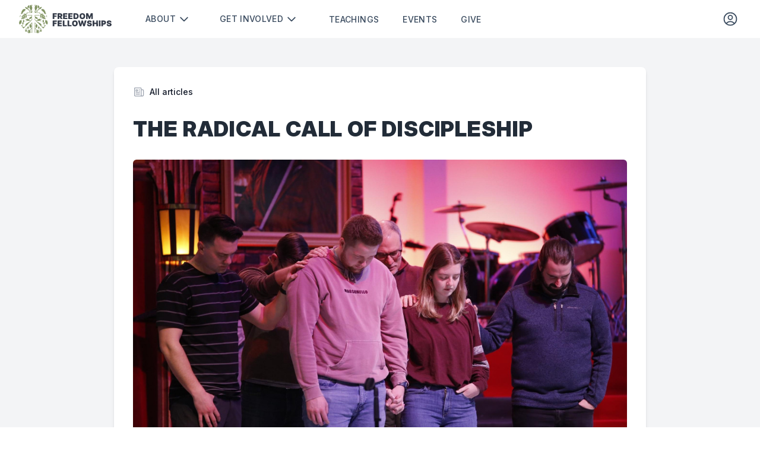

--- FILE ---
content_type: text/html; charset=UTF-8
request_url: https://freedomfellowships.org/newsletter/5/april-2023/the-radical-call-of-discipleship
body_size: 7658
content:
<!DOCTYPE html>
<html lang="en">
    <head>
        <meta charset="utf-8">
        <meta name="viewport" content="width=device-width, initial-scale=1">
        <meta name="csrf-token" content="9or7eNvHJiSumncyPk8wc0vbMjGVUG8xyipGoQ75">

        <meta property="og:title" content="Freedom Fellowships" />
        <meta property="og:url" content="https://freedomfellowships.org/" />
        <meta property="og:type" content="website" />
        <meta property="og:image" content="https://freedomfellowships.org/build/images/ff-meta.png" />

        <title>Freedom Fellowships</title>

        <!-- Fonts -->
        <link rel="stylesheet" href="https://rsms.me/inter/inter.css">

        <!-- Styles & Scripts -->
        <link rel="preload" as="style" href="https://freedomfellowships.org/build/assets/app-CL7oREeY.css" /><link rel="modulepreload" as="script" href="https://freedomfellowships.org/build/assets/app-DcWLipP9.js" /><link rel="stylesheet" href="https://freedomfellowships.org/build/assets/app-CL7oREeY.css" data-navigate-track="reload" /><script type="module" src="https://freedomfellowships.org/build/assets/app-DcWLipP9.js" data-navigate-track="reload"></script>
        <!-- Favicon -->
        <link rel="shortcut icon" href="https://freedomfellowships.org/favicon.png" />

                    <!-- Google tag (gtag.js) -->
<script async src="https://www.googletagmanager.com/gtag/js?id=G-BQ54MC25BG"></script>
<script>
    window.dataLayer = window.dataLayer || [];

    function gtag() {
        dataLayer.push(arguments);
    }

    gtag("js", new Date());

    gtag("config", "G-BQ54MC25BG");
</script>
            <!-- Livewire Styles --><style >[wire\:loading][wire\:loading], [wire\:loading\.delay][wire\:loading\.delay], [wire\:loading\.inline-block][wire\:loading\.inline-block], [wire\:loading\.inline][wire\:loading\.inline], [wire\:loading\.block][wire\:loading\.block], [wire\:loading\.flex][wire\:loading\.flex], [wire\:loading\.table][wire\:loading\.table], [wire\:loading\.grid][wire\:loading\.grid], [wire\:loading\.inline-flex][wire\:loading\.inline-flex] {display: none;}[wire\:loading\.delay\.none][wire\:loading\.delay\.none], [wire\:loading\.delay\.shortest][wire\:loading\.delay\.shortest], [wire\:loading\.delay\.shorter][wire\:loading\.delay\.shorter], [wire\:loading\.delay\.short][wire\:loading\.delay\.short], [wire\:loading\.delay\.default][wire\:loading\.delay\.default], [wire\:loading\.delay\.long][wire\:loading\.delay\.long], [wire\:loading\.delay\.longer][wire\:loading\.delay\.longer], [wire\:loading\.delay\.longest][wire\:loading\.delay\.longest] {display: none;}[wire\:offline][wire\:offline] {display: none;}[wire\:dirty]:not(textarea):not(input):not(select) {display: none;}:root {--livewire-progress-bar-color: #2299dd;}[x-cloak] {display: none !important;}[wire\:cloak] {display: none !important;}</style>
</head>
    <body class="font-sans text-base antialiased text-gray-900">

        <div class="flex flex-col min-h-screen bg-gray-100">
            
            

            <div wire:snapshot="{&quot;data&quot;:[],&quot;memo&quot;:{&quot;id&quot;:&quot;DUj0e6XldIISc6L2dEeQ&quot;,&quot;name&quot;:&quot;announcements.announcement-banner&quot;,&quot;path&quot;:&quot;newsletter\/5\/april-2023\/the-radical-call-of-discipleship&quot;,&quot;method&quot;:&quot;GET&quot;,&quot;children&quot;:[],&quot;scripts&quot;:[],&quot;assets&quot;:[],&quot;errors&quot;:[],&quot;locale&quot;:&quot;en&quot;},&quot;checksum&quot;:&quot;e10799f3c3b2eb905079bb263f44043ee0d51ff72cb038c490c1b47ba5d82f51&quot;}" wire:effects="[]" wire:id="DUj0e6XldIISc6L2dEeQ">
    </div>

            <nav wire:snapshot="{&quot;data&quot;:[],&quot;memo&quot;:{&quot;id&quot;:&quot;CxZxVwraPARziCoymrJn&quot;,&quot;name&quot;:&quot;navigation-menu&quot;,&quot;path&quot;:&quot;newsletter\/5\/april-2023\/the-radical-call-of-discipleship&quot;,&quot;method&quot;:&quot;GET&quot;,&quot;children&quot;:[],&quot;scripts&quot;:[],&quot;assets&quot;:[],&quot;errors&quot;:[],&quot;locale&quot;:&quot;en&quot;},&quot;checksum&quot;:&quot;10829f8b87b49d278111d3a63c7b9c0c246ad90f677da3f7a4288ba808e56ced&quot;}" wire:effects="{&quot;listeners&quot;:[&quot;refresh-navigation-menu&quot;]}" wire:id="CxZxVwraPARziCoymrJn" x-data="{ open: false }"
     class="bg-white border-b border-gray-100"
     @click.away="open = false">
    <!-- Primary Navigation Menu -->
    <div class="px-4 mx-auto max-w-7xl sm:px-6 lg:px-8">
        <div class="flex justify-between h-16">
            <div class="flex">
                <!-- Logo -->
                <div class="flex items-center shrink-0">
                    <a href="https://freedomfellowships.org">
                        <img src="https://freedomfellowships.org/build/images/logos/logo.svg" alt="Freedom Fellowships" class="hidden w-auto h-12 lg:block" />
                        <img src="https://freedomfellowships.org/build/images/logos/logo-icon-only.svg" alt="Freedom Fellowships" class="w-auto h-10 lg:hidden" />
                    </a>
                </div>

                <!-- Navigation Links -->
                <div class="hidden space-x-8 lg:-my-px lg:ml-10 lg:flex">
                    <div x-data="{
            open: false,
            toggle() {
                return this.open ? this.close() : this.open = true;
            },
            close(focusAfter) {
                this.open = false;
                focusAfter && focusAfter.focus();
            }
        }"
     x-on:keydown.escape.prevent.stop="close($refs.trigger.firstElementChild)"
     x-on:focusin.window="! $refs.panel.contains($event.target) && close()"
     x-id="['dropdown']"
    class="relative hidden lg:block lg:self-center lg:-mr-4">

    
    <div x-ref="trigger"
         x-on:click="toggle()"
         :aria-expanded="open"
         :aria-controls="$id('dropdown')">
        <button type="button" class="inline-flex justify-center items-center px-4 py-2 border border-transparent text-sm font-medium rounded-md shadow-sm focus:outline-none focus:ring-2 focus:ring-offset-2 focus:ring-primary-light disabled:bg-primary disabled:opacity-25 transition ease-in-out duration-150 uppercase tracking-wide text-primary bg-white !shadow-none group hover:text-primary-dark"
>
    About
                                <!-- Heroicon name: chevron-down -->
<svg class="w-5 h-5 ml-1 text-primary group-hover:text-primary-dark" fill="none" viewBox="0 0 24 24" stroke="currentColor">
    <path stroke-linecap="round" stroke-linejoin="round" stroke-width="2" d="M19 9l-7 7-7-7" />
</svg>
</button>
    </div>

    
    <div x-ref="panel"
         x-show="open"
         x-transition.origin.top.left
         x-on:click.outside="close()"
         x-on:click="close()"
         :id="$id('dropdown')"
         style="display: none;"
         class="absolute z-50 mt-2 w-56 rounded-md shadow-lg origin-top-left left-0">
        <div class="rounded-md ring-1 ring-black ring-opacity-5 py-1 bg-white">
            <a class="block group flex items-center px-4 py-2 text-sm leading-5 text-gray-700 hover:bg-gray-100 focus:outline-none focus:bg-gray-100 transition duration-150 ease-in-out" href="https://freedomfellowships.org/beliefs">
    Beliefs
</a>

                            <a class="block group flex items-center px-4 py-2 text-sm leading-5 text-gray-700 hover:bg-gray-100 focus:outline-none focus:bg-gray-100 transition duration-150 ease-in-out" href="https://freedomfellowships.org/leadership">
    Leadership
</a>

                            <a class="block group flex items-center px-4 py-2 text-sm leading-5 text-gray-700 hover:bg-gray-100 focus:outline-none focus:bg-gray-100 transition duration-150 ease-in-out" href="https://freedomfellowships.org/class-teachers">
    Class Teachers
</a>

                            <a class="block group flex items-center px-4 py-2 text-sm leading-5 text-gray-700 hover:bg-gray-100 focus:outline-none focus:bg-gray-100 transition duration-150 ease-in-out" href="https://freedomfellowships.org/staff">
    Staff
</a>

                            <a class="block group flex items-center px-4 py-2 text-sm leading-5 text-gray-700 hover:bg-gray-100 focus:outline-none focus:bg-gray-100 transition duration-150 ease-in-out" href="https://freedomfellowships.org/newsletter">
    Newsletter
</a>
        </div>
    </div>
</div>

                    <div x-data="{
            open: false,
            toggle() {
                return this.open ? this.close() : this.open = true;
            },
            close(focusAfter) {
                this.open = false;
                focusAfter && focusAfter.focus();
            }
        }"
     x-on:keydown.escape.prevent.stop="close($refs.trigger.firstElementChild)"
     x-on:focusin.window="! $refs.panel.contains($event.target) && close()"
     x-id="['dropdown']"
    class="relative hidden lg:block lg:self-center lg:-mr-4">

    
    <div x-ref="trigger"
         x-on:click="toggle()"
         :aria-expanded="open"
         :aria-controls="$id('dropdown')">
        <button type="button" class="inline-flex justify-center items-center px-4 py-2 border border-transparent text-sm font-medium rounded-md shadow-sm focus:outline-none focus:ring-2 focus:ring-offset-2 focus:ring-primary-light disabled:bg-primary disabled:opacity-25 transition ease-in-out duration-150 uppercase tracking-wide text-primary bg-white !shadow-none group hover:text-primary-dark"
>
    Get involved
                                <!-- Heroicon name: chevron-down -->
<svg class="w-5 h-5 ml-1 text-primary group-hover:text-primary-dark" fill="none" viewBox="0 0 24 24" stroke="currentColor">
    <path stroke-linecap="round" stroke-linejoin="round" stroke-width="2" d="M19 9l-7 7-7-7" />
</svg>
</button>
    </div>

    
    <div x-ref="panel"
         x-show="open"
         x-transition.origin.top.left
         x-on:click.outside="close()"
         x-on:click="close()"
         :id="$id('dropdown')"
         style="display: none;"
         class="absolute z-50 mt-2 w-56 rounded-md shadow-lg origin-top-left left-0">
        <div class="rounded-md ring-1 ring-black ring-opacity-5 py-1 bg-white">
            <a class="block group flex items-center px-4 py-2 text-sm leading-5 text-gray-700 hover:bg-gray-100 focus:outline-none focus:bg-gray-100 transition duration-150 ease-in-out" href="https://freedomfellowships.org/groups">
    Groups
</a>

                            <a class="block group flex items-center px-4 py-2 text-sm leading-5 text-gray-700 hover:bg-gray-100 focus:outline-none focus:bg-gray-100 transition duration-150 ease-in-out" href="https://freedomfellowships.org/respite">
    Respite
</a>

                            <a class="block group flex items-center px-4 py-2 text-sm leading-5 text-gray-700 hover:bg-gray-100 focus:outline-none focus:bg-gray-100 transition duration-150 ease-in-out" href="https://freedomfellowships.org/serve">
    Serve
</a>

                            <a class="block group flex items-center px-4 py-2 text-sm leading-5 text-gray-700 hover:bg-gray-100 focus:outline-none focus:bg-gray-100 transition duration-150 ease-in-out" href="https://freedomfellowships.org/classes">
    Classes
</a>

                            <a class="block group flex items-center px-4 py-2 text-sm leading-5 text-gray-700 hover:bg-gray-100 focus:outline-none focus:bg-gray-100 transition duration-150 ease-in-out" href="https://freedomfellowships.org/recommended-books">
    Recommended Books
</a>
        </div>
    </div>
</div>

                    <a class="uppercase tracking-wide inline-flex items-center px-1 pt-1 border-b-2 border-transparent text-sm font-medium leading-5 text-primary hover:text-primary-dark hover:border-gray-300 focus:outline-none focus:text-primary-dark focus:border-gray-300 transition duration-150 ease-in-out" href="https://freedomfellowships.org/teachings">
    Teachings
</a>

                    <a class="uppercase tracking-wide inline-flex items-center px-1 pt-1 border-b-2 border-transparent text-sm font-medium leading-5 text-primary hover:text-primary-dark hover:border-gray-300 focus:outline-none focus:text-primary-dark focus:border-gray-300 transition duration-150 ease-in-out" href="https://freedomfellowships.org/events" data-testing-events="data-testing-events">
    Events
</a>

                    <a class="uppercase tracking-wide inline-flex items-center px-1 pt-1 border-b-2 border-transparent text-sm font-medium leading-5 text-primary hover:text-primary-dark hover:border-gray-300 focus:outline-none focus:text-primary-dark focus:border-gray-300 transition duration-150 ease-in-out" href="https://freedomfellowships.org/give">
    Give
</a>
                </div>
            </div>

            <div class="flex items-center ml-8 space-x-8">
                                    <a href="https://freedomfellowships.org/login" class="hidden p-1 hover:bg-gray-100 rounded lg:block">
                        <!-- Heroicon name: user-circle -->
<svg class="w-5 h-5 w-7 h-7 text-primary hover:text-primary-dark" fill="none" viewBox="0 0 24 24" stroke-width="1.5" stroke="currentColor" class="w-6 h-6">
    <path stroke-linecap="round" stroke-linejoin="round"
          d="M17.982 18.725A7.488 7.488 0 0012 15.75a7.488 7.488 0 00-5.982 2.975m11.963 0a9 9 0 10-11.963 0m11.963 0A8.966 8.966 0 0112 21a8.966 8.966 0 01-5.982-2.275M15 9.75a3 3 0 11-6 0 3 3 0 016 0z" />
</svg>
                    </a>
                
                
                
                
                
                
                <!-- Hamburger -->
                <div class="flex items-center -mr-2 lg:hidden">
                    <button @click="open = ! open"
                            class="inline-flex justify-center items-center p-2 text-gray-400 rounded-md transition duration-150 ease-in-out hover:text-gray-500 hover:bg-gray-100 focus:outline-none focus:bg-gray-100 focus:text-gray-500">
                        <!-- Heroicon name: menu -->
<svg class="w-5 h-5 inline-flex w-6 h-6" x-bind:class="{'hidden': open, 'inline-flex': ! open }" fill="none" viewBox="0 0 24 24" stroke="currentColor">
    <path stroke-linecap="round" stroke-linejoin="round" stroke-width="2" d="M4 6h16M4 12h16M4 18h16" />
</svg>
                        <!-- Heroicon name: x -->
<svg class="w-5 h-5 hidden w-6 h-6" x-bind:class="{'hidden': ! open, 'inline-flex': open }" fill="none" viewBox="0 0 24 24" stroke="currentColor">
    <path stroke-linecap="round" stroke-linejoin="round" stroke-width="2" d="M6 18L18 6M6 6l12 12" />
</svg>
                    </button>
                </div>
            </div>
        </div>
    </div>

    <!-- Responsive Navigation Menu -->
    <div :class="{'block': open, 'hidden': ! open}" class="hidden border-t border-gray-200 divide-y divide-gray-200 lg:hidden">

        <div class="pt-2 pb-1 space-y-1">
                            <a class="uppercase block pl-3 pr-4 py-2 border-l-4 border-transparent text-base font-medium text-gray-600 hover:text-gray-800 hover:bg-gray-50 hover:border-gray-300 focus:outline-none focus:text-gray-800 focus:bg-gray-50 focus:border-gray-300 transition duration-150 ease-in-out" href="https://freedomfellowships.org/login">
    Log In
</a>
            
            <a class="uppercase block pl-3 pr-4 py-2 border-l-4 border-transparent text-base font-medium text-gray-600 hover:text-gray-800 hover:bg-gray-50 hover:border-gray-300 focus:outline-none focus:text-gray-800 focus:bg-gray-50 focus:border-gray-300 transition duration-150 ease-in-out" href="https://freedomfellowships.org/teachings">
    Teachings
</a>

            <a class="uppercase block pl-3 pr-4 py-2 border-l-4 border-transparent text-base font-medium text-gray-600 hover:text-gray-800 hover:bg-gray-50 hover:border-gray-300 focus:outline-none focus:text-gray-800 focus:bg-gray-50 focus:border-gray-300 transition duration-150 ease-in-out" href="https://freedomfellowships.org/events">
    Events
</a>

            <a class="uppercase block pl-3 pr-4 py-2 border-l-4 border-transparent text-base font-medium text-gray-600 hover:text-gray-800 hover:bg-gray-50 hover:border-gray-300 focus:outline-none focus:text-gray-800 focus:bg-gray-50 focus:border-gray-300 transition duration-150 ease-in-out" href="https://freedomfellowships.org/give">
    Give
</a>
        </div>

        <div class="pt-4 pb-1">
            <div class="px-4">
                <h3 class="text-lg font-semibold leading-6 tracking-wide uppercase">
    About
</h3>
            </div>

            <div class="mt-3 space-y-1">
                <a class="uppercase block pl-3 pr-4 py-2 border-l-4 border-transparent text-base font-medium text-gray-600 hover:text-gray-800 hover:bg-gray-50 hover:border-gray-300 focus:outline-none focus:text-gray-800 focus:bg-gray-50 focus:border-gray-300 transition duration-150 ease-in-out" href="https://freedomfellowships.org/beliefs">
    Beliefs
</a>

                <a class="uppercase block pl-3 pr-4 py-2 border-l-4 border-transparent text-base font-medium text-gray-600 hover:text-gray-800 hover:bg-gray-50 hover:border-gray-300 focus:outline-none focus:text-gray-800 focus:bg-gray-50 focus:border-gray-300 transition duration-150 ease-in-out" href="https://freedomfellowships.org/leadership">
    Leadership
</a>

                <a class="uppercase block pl-3 pr-4 py-2 border-l-4 border-transparent text-base font-medium text-gray-600 hover:text-gray-800 hover:bg-gray-50 hover:border-gray-300 focus:outline-none focus:text-gray-800 focus:bg-gray-50 focus:border-gray-300 transition duration-150 ease-in-out" href="https://freedomfellowships.org/class-teachers">
    Class Teachers
</a>

                <a class="uppercase block pl-3 pr-4 py-2 border-l-4 border-transparent text-base font-medium text-gray-600 hover:text-gray-800 hover:bg-gray-50 hover:border-gray-300 focus:outline-none focus:text-gray-800 focus:bg-gray-50 focus:border-gray-300 transition duration-150 ease-in-out" href="https://freedomfellowships.org/staff">
    Staff
</a>

                <a class="uppercase block pl-3 pr-4 py-2 border-l-4 border-transparent text-base font-medium text-gray-600 hover:text-gray-800 hover:bg-gray-50 hover:border-gray-300 focus:outline-none focus:text-gray-800 focus:bg-gray-50 focus:border-gray-300 transition duration-150 ease-in-out" href="https://freedomfellowships.org/newsletter">
    Newsletter
</a>

                            </div>
        </div>

        <div class="pt-4 pb-1">
            <div class="px-4">
                <h3 class="text-lg font-semibold leading-6 tracking-wide uppercase">
    Get Involved
</h3>
            </div>

            <div class="mt-3 space-y-1">
                <a class="uppercase block pl-3 pr-4 py-2 border-l-4 border-transparent text-base font-medium text-gray-600 hover:text-gray-800 hover:bg-gray-50 hover:border-gray-300 focus:outline-none focus:text-gray-800 focus:bg-gray-50 focus:border-gray-300 transition duration-150 ease-in-out" href="https://freedomfellowships.org/groups">
    Groups
</a>

                <a class="uppercase block pl-3 pr-4 py-2 border-l-4 border-transparent text-base font-medium text-gray-600 hover:text-gray-800 hover:bg-gray-50 hover:border-gray-300 focus:outline-none focus:text-gray-800 focus:bg-gray-50 focus:border-gray-300 transition duration-150 ease-in-out" href="https://freedomfellowships.org/respite">
    Respite
</a>

                <a class="uppercase block pl-3 pr-4 py-2 border-l-4 border-transparent text-base font-medium text-gray-600 hover:text-gray-800 hover:bg-gray-50 hover:border-gray-300 focus:outline-none focus:text-gray-800 focus:bg-gray-50 focus:border-gray-300 transition duration-150 ease-in-out" href="https://freedomfellowships.org/serve">
    Serve
</a>

                <a class="uppercase block pl-3 pr-4 py-2 border-l-4 border-transparent text-base font-medium text-gray-600 hover:text-gray-800 hover:bg-gray-50 hover:border-gray-300 focus:outline-none focus:text-gray-800 focus:bg-gray-50 focus:border-gray-300 transition duration-150 ease-in-out" href="https://freedomfellowships.org/classes">
    Classes
</a>

                <a class="uppercase block pl-3 pr-4 py-2 border-l-4 border-transparent text-base font-medium text-gray-600 hover:text-gray-800 hover:bg-gray-50 hover:border-gray-300 focus:outline-none focus:text-gray-800 focus:bg-gray-50 focus:border-gray-300 transition duration-150 ease-in-out" href="https://freedomfellowships.org/recommended-books">
    Recommended Books
</a>

                            </div>
        </div>

        
            </div>
</nav>

            <!-- Page Content -->
            <main class="flex flex-col grow">
                <div wire:snapshot="{&quot;data&quot;:[],&quot;memo&quot;:{&quot;id&quot;:&quot;LkXii2vsYErYXoCqvS4l&quot;,&quot;name&quot;:&quot;impersonation-banner&quot;,&quot;path&quot;:&quot;newsletter\/5\/april-2023\/the-radical-call-of-discipleship&quot;,&quot;method&quot;:&quot;GET&quot;,&quot;children&quot;:[],&quot;scripts&quot;:[],&quot;assets&quot;:[],&quot;errors&quot;:[],&quot;locale&quot;:&quot;en&quot;},&quot;checksum&quot;:&quot;f8105b93dd716a571d46f087b752fa8d53fe459f3cd59086cc9f588b62d77e87&quot;}" wire:effects="[]" wire:id="LkXii2vsYErYXoCqvS4l">
    </div>

                                    <div class="px-4 py-12 mx-auto w-full max-w-7xl sm:px-6 lg:px-8">
                        <div wire:snapshot="{&quot;data&quot;:{&quot;newsletterArticle&quot;:[[],{&quot;key&quot;:5,&quot;class&quot;:&quot;App\\Models\\NewsletterArticle&quot;,&quot;relations&quot;:[&quot;newsletter&quot;,&quot;author&quot;],&quot;s&quot;:&quot;elmdl&quot;}]},&quot;memo&quot;:{&quot;id&quot;:&quot;TelUzQbjR6vfvj1YgfDB&quot;,&quot;name&quot;:&quot;newsletters.newsletter-article-show&quot;,&quot;path&quot;:&quot;newsletter\/5\/april-2023\/the-radical-call-of-discipleship&quot;,&quot;method&quot;:&quot;GET&quot;,&quot;children&quot;:[],&quot;scripts&quot;:[],&quot;assets&quot;:[],&quot;errors&quot;:[],&quot;locale&quot;:&quot;en&quot;},&quot;checksum&quot;:&quot;e8cdc208bb0cf216e4ffee797b2c4f7b35f31d8175f377e95f3fed7b03f8f123&quot;}" wire:effects="[]" wire:id="TelUzQbjR6vfvj1YgfDB" class="max-w-4xl mx-auto">
    <div class="bg-white p-8 rounded-lg shadow-md space-y-8">
        <div class="flex items-center space-x-2">
            <!-- Heroicon name: newspaper -->
<svg class="w-5 h-5 flex-shrink-0 text-gray-400" fill="none" viewBox="0 0 24 24" stroke-width="1.5" stroke="currentColor" class="w-6 h-6">
    <path stroke-linecap="round" stroke-linejoin="round" d="M12 7.5h1.5m-1.5 3h1.5m-7.5 3h7.5m-7.5 3h7.5m3-9h3.375c.621 0 1.125.504 1.125 1.125V18a2.25 2.25 0 01-2.25 2.25M16.5 7.5V18a2.25 2.25 0 002.25 2.25M16.5 7.5V4.875c0-.621-.504-1.125-1.125-1.125H4.125C3.504 3.75 3 4.254 3 4.875V18a2.25 2.25 0 002.25 2.25h13.5M6 7.5h3v3H6v-3z" />
</svg>

            <a href="https://freedomfellowships.org/newsletter"
               class="text-sm font-medium hover:text-gray-700">
                All articles
            </a>
        </div>

        <div>
            <h1 class="text-primary-dark text-3xl md:text-4xl font-black leading-tight uppercase tracking-wide">
    The Radical Call of Discipleship
</h1>
        </div>

        <div>
            <img class="w-full md:max-h-[32rem] object-cover object-center rounded-md" src="https://s3.us-east-2.amazonaws.com/freedomfellowships.org/newsletter-article-photos/2HQBR8kNBOdMWZkMP5e3Sg7a40UgDWgLniZuIx2D.jpg" alt="The Radical Call of Discipleship">
        </div>

        <div>
            <div class="uppercase tracking-wider font-bold text-gray-500">
                April 2023
            </div>

            <div class="mt-2 text-sm italic">
                Written by Alex Herbers
            </div>

            <div class="mt-4 space-y-4">
                                    <p>Summary of the 2023 Fiscal Support Team (FST) Retreat teaching by Kyle McCallum, edited by Alex Herbers.</p>
                                    <p>Jesus Christ is the same yesterday and today and forever. Hebrews 13:8.</p>
                                    <p>Our church is changing, but change isn&#039;t new. The fellowship God has built here in Northeast Ohio has changed a lot in the 13 years I&#039;ve known it, and even more in the 30+ years some have been here. Among the changes, our largest age group has shifted from college-aged to young professional and family age. </p>
                                    <p>First things put rightly first at the FST, Kyle McCallum taught on Biblical discipleship. The following is a summary of that teaching.</p>
                                    <p>God loves each person intimately and deeply. Looking at Jesus and the first-century church, we see in scripture and history some ideas on how to do that. Our church is centered around discipleship, and that will never change. That’s why we have Fellowship Groups in our church, and not just one central meeting.</p>
                                    <p>Jesus said, “All authority in heaven and on earth has been given to me. Therefore go and make disciples of all nations, baptizing them in the name of the Father and of the Son and of the Holy Spirit, and teaching
them to obey everything I have commanded you. And surely I am with you always, to the very end of the age.” (Matthew 28:18b-20)</p>
                                    <p>Jesus didn’t say “make converts” or even “make true believers,” but “make disciples.” Coming to Christ by accepting His gift of forgiveness is just the first step in a radical, purposeful, rewarding, and–yes–demanding life of following God.</p>
                                    <p>WHAT IS DISCIPLESHIP?</p>
                                    <p>Discipleship is a rewarding work. “They devoted themselves to the apostles’ teaching and to fellowship, to the breaking of bread and to prayer. ... Every day they continued to meet together in the temple courts. They broke bread in their homes and ate together with glad and sincere hearts, praising God and enjoying the favor of all the people. And the Lord added to their number daily those who were being saved.” (Acts 2:42, 46-47)</p>
                                    <p>The thrill in the early church wasn’t the big show or the programming offered by the church–it was disciples of Christ multiplying, watching their lives change, seeing the lives of others change. Faith in Jesus is  than a comfort to the heart; it’s the fruitful and life-giving way.</p>
                                    <p>But discipleship is a demanding call. “Then Jesus said to His disciples, “Whoever wants to be my disciple must deny themselves and take up their cross and follow me. For whoever wants to save their life will lose it, but whoever loses their life for me will find it.” (Matthew 16:24-25)</p>
                                    <p>A realistic picture of discipleship with God and other believers is a lifelong journey full of awe-inspiring ups and soul-crushing downs, built on the fact that, in God’s kingdom, there will be a time when, “He will wipe away every tear from their eyes. There will be no more death or mourning or crying or pain, for the old order of things has passed away.” (Revelation 21:4)</p>
                                    <p>&quot;They broke bread in their homes and ate together with glad and sincere hearts, praising God and enjoying the favor of all the people. And the Lord added to their number daily those who were being saved.&quot; (Acts 2:42, 46-47).</p>
                                    <p>We’re not here on earth to waste time. The biggest danger as disciples of Christ is to get entangled by the present world; to let the lesser things take priority over the greater things. The more we abandon and surrender to God, the more we understand it’s worth it.</p>
                                    <p>We are here on this earth to become more Christlike. You (yes, you!) are uniquely gifted to serve and build up the body of Christ that is the fellowship of believers.</p>
                                    <p>Why are you here? To find your place in the body of Christ and your unique way to contribute.</p>
                                    <p>THE GOAL OF DISCIPLESHIP</p>
                                    <p>The goal of discipleship is outlined in Colossians 1:28: “He is the one we proclaim, admonishing and teaching everyone with all wisdom, so that we may present everyone fully mature in Christ.”</p>
                                    <p>We want to increase our knowledge of God (equipping), becoming Christlike (character) and doing His will (loving). So our church will continue to focus on and find new ways to excel in discipleship. Here’s a set of guidelines for the type of one-on-one discipleship relationship we believe God promotes:</p>
                                    <p>DISCIPLESHIP PRINCIPLES</p>
                                    <p>• Set the right expectations: Discipleship takes time.</p>
                                    <p>• Grace and forgiveness should characterize our discipleship.</p>
                                    <p>• Choose carefully who you disciple.</p>
                                    <p>• Prioritize that relationship: Share your world with each other.</p>
                                    <p>• Teach! Biblical discipleship is about equipping.</p>
                                    <p>• Pray! Prayer makes discipleship work. As we grow older and learn to relate to God more deeply, our prayers look different.</p>
                                    <p>As 1 Corinthians 12:31 says, “Now, eagerly desire the greater gifts. And yet I will show you the most excellent way.”</p>
                                    <p>So sit, relax, and listen to the Lord, for he wants to use your gifts - and those of our whole fellowship - in “a still more excellent way.”</p>
                            </div>
        </div>
    </div>
</div>
                    </div>
                            </main>

            <footer>
    <div class="bg-primary text-white p-8 grid grid-cols-1 md:grid-cols-3 gap-6">
        <div class="md:space-y-8 flex flex-col">
            <div class="space-y-2 mt-8 md:mt-0 order-2 md:order-1">
                <h3 class="text-lg font-semibold leading-6 tracking-wide text-secondary-light uppercase">
    Study Center
</h3>
                <div>
                    <a href="https://www.google.com/maps/place/500+VFW+Pkwy,+Kent,+OH+44240/@41.1499529,-81.3772595"
                       class="underline"
                       target="_blank">500 VFW Parkway Kent, OH</a>
                </div>
            </div>
            <div class="flex shrink-0 mt-0 order-1 md:order-2">
                <a href="https://freedomfellowships.org">
                    <img src="https://freedomfellowships.org/build/images/logos/logo-all-white.svg" alt="Freedom Fellowships" class="w-auto h-16" />
                </a>
            </div>
        </div>

        <div class="space-y-8">
            <div class="space-y-2">
                <h3 class="text-lg font-semibold leading-6 tracking-wide text-secondary-light uppercase">
    Meetings
</h3>
                <div>Saturdays, 5:00 pm</div>
                <div>
                    <a class="underline" href="https://freedomfellowships.org/groups">
                        Learn about Fellowship Groups
                    </a>
                </div>
            </div>
            <div class="space-y-2">
                <h3 class="text-lg font-semibold leading-6 tracking-wide text-secondary-light uppercase">
    Live Stream
</h3>
                <div>Saturdays, 5:00 pm</div>
                <div>
                    <a href="https://www.youtube.com/@FreedomFellowships/streams"
                       class="underline"
                       target="_blank">Watch on YouTube</a>
                </div>
            </div>
        </div>

        <div class="space-y-2">
            <h3 class="text-lg font-semibold leading-6 tracking-wide text-secondary-light uppercase">
    Get in touch
</h3>
            <div>
                <a href="https://freedomfellowships.org/contact" class="underline">Contact us</a>
            </div>
            <div>(234) 233-1015</div>
            <div>
                <a href="mailto:admin@freedomfellowships.org" class="underline">
                    admin@freedomfellowships.org
                </a>
            </div>
        </div>
    </div>

    <div class="p-8 bg-primary-dark text-white text-sm text-center">
        &copy; 2025 Freedom Fellowships. All Rights Reserved.
    </div>
</footer>

            <div
    x-data="{
        notifications: [],
        add(message) {
            this.notifications.push({
                id: Date.now(),
                message: message
            });
        },
        remove(notification) {
            this.notifications = this.notifications.filter(i => i.id !== notification.id);
        }
    }"
    @notify.window="add($event.detail.message)"
        class="fixed inset-0 flex flex-col items-end justify-start px-4 py-6 pointer-events-none sm:p-6 space-y-4 z-50"
    role="status"
    aria-live="polite"
>
    <template x-for="notification in notifications" :key="notification.id" hidden>
        <div
            x-data="{
                show: false,
                init() {
                    this.$nextTick(() => this.show = true);
                    setTimeout(() => this.transitionOut(), 4000);
                },
                transitionOut() {
                    this.show = false;
                    setTimeout(() => this.remove(this.notification), 500);
                }
            }"
            x-show="show"
            x-transition.duration.500ms
            class="max-w-sm w-full bg-gray-800 shadow-lg rounded-lg pointer-events-auto"
        >
            <div class="rounded-lg shadow-xs overflow-hidden">
                <div class="p-4">
                    <div class="flex items-start">
                        
                        <div class="shrink-0">
                            <!-- Heroicon name: check-circle -->
<svg class="w-5 h-5 h-6 w-6 text-green-400" fill="none" viewBox="0 0 24 24" stroke="currentColor">
    <path stroke-linecap="round" stroke-linejoin="round" stroke-width="2" d="M9 12l2 2 4-4m6 2a9 9 0 11-18 0 9 9 0 0118 0z" />
</svg>
                            <span class="sr-only">Success</span>
                        </div>
                        
                        <div class="ml-3 w-0 flex-1 pt-0.5">
                            <p x-text="notification.message" class="text-sm leading-5 font-medium text-white"></p>
                        </div>
                        
                        <div class="ml-4 shrink-0 flex">
                            <button @click="transitionOut()"
                                    type="button"
                                    class="inline-flex text-gray-400 hover:text-gray-300 focus:text-gray-500 focus:outline-none focus:text-gray-500 transition ease-in-out duration-150">
                                <!-- Heroicon name: x -->
<svg class="w-5 h-5" fill="none" viewBox="0 0 24 24" stroke="currentColor">
    <path stroke-linecap="round" stroke-linejoin="round" stroke-width="2" d="M6 18L18 6M6 6l12 12" />
</svg>
                                <span class="sr-only">Close notification</span>
                            </button>
                        </div>
                    </div>
                </div>
            </div>
        </div>
    </template>
</div>
        </div>
    <script src="/livewire/livewire.min.js?id=df3a17f2"   data-csrf="9or7eNvHJiSumncyPk8wc0vbMjGVUG8xyipGoQ75" data-update-uri="/livewire/update" data-navigate-once="true"></script>
</body>
</html>


--- FILE ---
content_type: image/svg+xml
request_url: https://freedomfellowships.org/build/images/logos/logo-icon-only.svg
body_size: 20631
content:
<?xml version="1.0" encoding="UTF-8"?>
<svg id="Layer_1" data-name="Layer 1" xmlns="http://www.w3.org/2000/svg" viewBox="0 0 1000 1000">
  <defs>
    <style>
      .cls-1 {
        fill: #fff;
      }

      .cls-2 {
        fill: #819362;
      }
    </style>
  </defs>
  <path class="cls-1" d="m333.32,999.9c-109.52,0-219.04-.02-328.56.1-3.64,0-4.33-.8-4.32-4.36.11-122.84.09-245.67.09-368.51,1.32-.96,2.53-.24,2.81.86,1.27,5.04,8.08,5.64,8.72,10.93.26,2.14-1.16,4.11-2,6.11-3.2,7.63-5.28,15.4-3.54,23.8,2.25,10.9,9.96,17.18,23,18.54,8.96.93,19.39-5.25,23.07-13.69,1.61-3.69,2.51-7.56,2.88-11.58.36-3.91,2.11-5.65,6.49-5.46,10.74.46,16.38-5.04,17.11-16.05.5-7.53-.18-14.92-2.67-22.15-2.23-6.5-1.36-7.73,5.38-9.22,9.64-2.14,12.97-7,11.49-16.9-1.25-8.4-3.42-16.63-4.64-25.04-1-6.94-1.16-13.61,4.62-18.99,1.95-1.81,2.52-4.49,1.02-6.88-1.48-2.36-4.03-1.95-6.35-1.49-2.53.5-4.62,1.91-6.42,3.67-4.57,4.46-9.99,6.3-16.35,5.97-4.48-.24-8.99-.1-13.48-.03-13.02.18-23.36,5.89-31.57,15.69-3.69,4.41-3.59,11.18-.12,15.8.7.93,1.56,1.73,2.33,2.6,3.8,4.26,3.68,5.47-.84,9.25-2.55,2.14-5.15,4.22-7.79,6.25-4.13,3.19-7.92,6.6-9.91,11.63-.53,1.34-1.28,2.82-3.25,2.41V11.52c1.76-1.59,3.96-1.59,6.12-1.6,15.14-.05,30.27-.08,45.41,0,6.74.04,7.82,1.21,8.03,7.84.07,2.16.03,4.32.03,6.49,0,94.15,0,188.29,0,282.44,0,3.99,0,7.98-.13,11.96.43,3.72,2.42,4.88,6.17,4.54,16.24-1.49,32.35-3.59,48-8.37,1.27-.39,2.55-.75,3.9-.82,12.92-.4,25.84-.07,38.76-.19,4.36-.04,7.71,1.53,9.89,5.37.71,2.81-1.5,3.82-3.26,4.95-2.82,1.8-5.58,3.68-7.85,6.13-3.51,3.79-2.88,7.01,2.02,8.75,16.68,5.93,33.65,10.58,51.53,10.99,2.42.05,5.82-.94,6.91,1.46,1.26,2.77-2.46,3.77-3.97,5.54-1.51,1.76-3.42,3.19-4.9,4.98-3.97,4.82-8.68,5.16-14.38,3.46-25.09-7.48-48.66-3.27-70.91,9.9-2.6,1.54-4.84,3.55-6.79,5.84-2.75,3.23-2.43,5.4,1.12,7.82,2.07,1.41,4.4,2.34,6.76,3.19,11.76,4.23,23.76,4.47,35.94,2.34,4.92-.86,9.88-1.48,14.83-2.1,1.32-.16,2.82-.31,3.6,1.04.77,1.33.03,2.67-.82,3.67-4.51,5.34-8.49,11.11-13.09,16.38-2.61,2.99-5.68,3-9.07,1.57-6.14-2.58-12.11-5.57-18.53-7.42-8.89-2.55-17.83-3.95-27.09-1.96-9.72,2.1-17.49,7.2-23.53,14.92-3.87,4.94-2.87,7.51,3.07,9.44,12.07,3.92,24.2,7.44,37.09,6.85,5.33-.24,10.58-1.13,15.86-1.82,1.53-.2,3.54-1.05,4.45.93.78,1.69-.4,3.22-1.44,4.52-3.36,4.22-7.14,6.77-13.18,6.34-15.29-1.1-27.03,5.99-35.9,17.87-8.12,10.87-12.43,23.48-15,36.68-.98,5.02.05,6.05,5.09,5.46,8.24-.97,16.56-1.5,24.37-4.82,13.03-5.54,22.3-14.84,28.24-27.59,1.97-4.23,4.05-8.4,6.25-12.51.88-1.64,1.75-4.37,4.09-3.35,1.96.85.79,3.28.29,4.97-2.79,9.5-4.29,19.15-3.73,29.07.33,5.84.98,11.64,3.45,17.02,2.2,4.81,4.21,5.3,7.72,1.47,11.59-12.68,18.56-27.62,19.98-44.76,1-12,.03-23.97-3.9-35.51-1.16-3.41-.72-6.66,1.22-9.56,4.43-6.65,8.91-13.27,13.89-19.53,1.02-1.28,2.33-3.16,3.99-2.25,1.68.93.72,3.07.18,4.58-6.24,17.5-6.11,35.67-5.43,53.83.32,8.65,3.66,16.56,9.18,23.32,3.37,4.13,5.91,4.21,9.48.27,7.3-8.06,10.72-18,12.36-28.46,3.48-22.17.11-43.83-6.14-65.08-1.9-6.47-1.18-11.31,3.44-16.37,5.84-6.38,12.18-12.31,17.58-19.09.82-1.03,1.85-1.93,3.01-2.61,2.43-1.42,3.36-.38,3.32,2.1-.02,1-.27,1.98-.52,2.95-4.72,18-6.6,36.33-5.85,54.9.6,14.78,4.33,28.59,13.64,40.48.93,1.18,1.86,2.35,2.97,3.37,2.46,2.25,4.71,2.19,6.73-.6,1.18-1.63,2.12-3.39,2.9-5.24,7.78-18.49,10.41-37.68,8.38-57.65-1.51-14.88-4.13-29.33-11.74-42.48-1.42-2.45-2.9-4.86-4.4-7.26-1.3-2.09-1.37-3.77,1.55-4.41,2.65-.44,5.32-.39,7.98-.39,160.16,0,320.32-.01,480.48.08,3.69,0,8.21-1.69,10.74,2.99.61,2.67-.52,4.94-1.98,6.98-7.19,10.02-10.52,21.37-12.04,33.45-2.36,18.81-2.4,37.5,2.24,56.01,1.43,5.69,3.67,11.07,6.54,16.16,2.95,5.23,5.86,5.37,9.42.67,10.21-13.46,15.06-28.7,15.55-45.52.43-14.74-1.37-29.22-4.26-43.62-.39-1.96-.81-3.91-1.12-5.89-.25-1.64-.77-3.71.94-4.55,1.68-.82,3.1.81,4.24,1.98,6.18,6.29,12.75,12.18,18.32,19.08,3.24,4.01,4.29,8.19,2.67,13.01-6.53,19.39-8.03,39.41-7.02,59.65.66,13.04,3.47,25.45,13.73,34.82,3.56,3.26,4.36,3.33,7.75-.2,7.3-7.63,10.07-17.11,10.64-27.31.77-13.87-.65-27.58-3.57-41.16-.48-2.25-2.11-5.64.55-6.79,2.35-1.01,4.18,2.09,5.74,3.97,2.98,3.58,6.05,7.1,8.85,10.82,2.7,3.58,2.96,7.16,1.76,11.67-7.84,29.47-4.47,56.74,16.79,80.21,1.73,1.91,3.8,2.56,6.22,2.6,5.66.57,6.46,1.19,6.5,6.55.04,6.13.58,12.29-.4,18.4-.83,2.48-2.46,1.64-3.97.86-2.57-1.33-5.15-1.26-7.72-.16-3.16,1.35-6.58.81-9.84,1.49-6.54,1.36-11.01,6.73-17.21,8.78-1.63.54-1.95,2.61-1.97,4.33-.18,12.32-.45,24.64,2.03,36.81,1.44,7.05,4.35,13.26,10.24,17.76,4.55,3.48,6.53,8.46,7.18,13.84,2.02,16.77,7.83,32.31,15.01,47.4,11.87,24.96,22.08,50.66,33.96,75.61,2.62,5.49,1.98,10.15-1.42,14.93-3.09,4.34-6.25,8.63-9.16,13.1-1.72,2.64-4.1,4.41-7.32,4.67-17.11,1.35-34.19,2.34-51.21-1.15-7.55-1.55-14.22-4.73-19.82-9.96-11.33-10.57-21.11-22.64-32.33-33.32-1.07-1.02-2.31-2.3-1.7-3.89.72-1.84,2.58-.96,3.98-1.05,4.19-.26,8.23,1.25,12.42,1.03,4.85-.25,6.53-2.28,4.71-6.79-8.52-21.19-17.13-42.46-33.08-59.43-9.93-10.56-22.02-18.22-35.97-22.66-8.91-2.83-17.77-5.63-24.74-12.42-8.14-7.94-17.5-14.32-27.07-20.41-8.21-5.23-17.05-9.04-26.33-11.87-4.42-1.35-8.08-3.64-11.18-7.15-4.63-5.24-9.98-9.8-14.66-15-4.29-4.77-3.96-6.29,1.68-9.44,5.67-3.17,11.22-6.54,16.69-10.03,4.28-2.74,8.55-3.22,13.18-.7,3.66,1.99,7.26,4.07,10.82,6.22,5.55,3.36,11.47,5.15,18.04,4.84,5.9-.28,7.51-1.94,7.52-7.99,0-2.01-1.59-4.69.9-5.91,2.15-1.06,4.03,1.04,5.83,2.1,4.89,2.86,9.35,6.41,14.25,9.24,5.85,3.38,11.96,5.96,18.97,3.39,5.25-1.92,6.55-4.19,5.12-9.49-.17-.64-.41-1.27-.6-1.91-1.62-5.61.21-7.71,6.16-7.07.66.07-.17,0,.49.08,8.15,1.1,16.08.53,21.05-6.91,4.82-7.21,4.03-15.34.66-22.96-3.49-7.88-9.2-13.8-17.56-16.74-5.81-2.04-11.38-1.65-16.82,1.47-5.61,3.22-7.56,2.62-11.03-2.79-6.43-10.03-14.25-10.97-23.17-2.89-3.16,2.86-4.92,6.68-7.42,9.99-5.03,6.66-6.33,7.05-14.22,4.44-1.58-.52-3.2-.95-4.84-1.21-7.83-1.24-11.82,1.02-14.87,8.38-1.85,4.47-2.7,9.26-4.48,13.77-1.41,3.57-3.6,6.22-6.93,8.17-8.9,5.23-17.68,10.67-26.69,15.7-5.81,3.24-6.99,2.92-11.78-1.59-10.04-9.47-18.89-20.13-29.22-29.34-5.48-4.89-8.14-11.15-7.78-18.7.29-5.98.03-11.99.07-17.98.02-3.26-.9-5.52-4.69-5.65-3.73-.12-5.66,1.58-5.71,5.28-.13,9.99-.24,19.98.05,29.97.15,5.17,3.52,8.86,6.89,12.37,8.17,8.53,16.53,16.87,24.68,25.44,12.5,13.14,25.07,26.22,37.73,39.21,18.01,18.46,35.8,37.14,53.68,55.73,17.53,18.23,35.03,36.49,52.71,54.58,17.91,18.32,35.42,37.04,53.3,55.4,15.21,15.61,29.83,31.79,45.38,47.08,5.47,5.38,10.26,11.35,15.6,16.84,3.8,3.91,7.87,5.97,13.3,5.18,17.82-.46,35.62-.21,53.42-.14,5.99.03,7.17,1.37,7.26,7.56.14,9.82.05,19.63.05,29.45,0,41.27.01,82.53-.02,123.8,0,2.94.55,6.05-1.6,8.62h-240.85c-.22-2.15,1.69-2.65,2.89-3.67,2.54-2.16,5.31-4.02,7.69-6.37,4.51-4.46,5.2-8.23,2.34-13.96-2.16-4.33-5.04-8.24-7.51-12.38-.94-1.57-2.09-3.03-2.88-4.68-.87-1.84-3.25-3.88-1.34-5.77,1.91-1.9,3.98.43,5.76,1.39,6.3,3.4,12.22,7.47,18.46,10.97,4.9,2.75,10.14,5.09,15.37.96,5.74-4.53,7.69-10.8,6.51-17.86-.82-4.93-5.03-6.39-9.2-7.2-8.99-1.76-17.99-3.45-26.97-5.26-3.92-.79-7.86-1.47-11.74-2.44-1.77-.44-3.68-.9-4.12-3.11-.45-2.26.79-3.81,2.39-5.14,1.41-1.18,2.93-2.24,4.64-2.91,8.4-3.35,15.74-8.67,23.79-12.67.45-.22.86-.5,1.28-.77,5.95-3.76,7.69-7.16,5.97-11.66-1.84-4.83-8.58-8.6-13.86-7.82-2.87.42-4.65,2.28-6.47,4.31-5.11,5.7-10.21,11.41-15.45,16.98-.91.97-1.84,1.94-2.91,2.74-1.04.78-2.2,2-3.53,1.12-1.27-.85-.82-2.38-.47-3.68.26-.97.65-1.89.98-2.83,2.75-8.04,5.54-16.06,8.03-24.18,2.4-7.82.42-12.35-5.76-14.04-6.37-1.73-10.61,1.36-12.74,9.18-1.85,6.8-1.86,13.84-2.79,20.76-.42,3.09.17,7.84-2.55,8.55-3.21.85-4.05-4-5.84-6.41-7.26-9.76-15.52-18.69-23.38-27.95-12.39-14.58-25.04-28.96-37.58-43.42-4.03-4.65-8.53-8.87-12.45-13.65-4.29-5.24-6.81-11.06-6.81-17.81-.06-46.8-.05-93.59-.01-140.39,0-2.52.41-4.97,1.12-7.38.83-2.85,2.71-3.03,4.36-1.11,8.65,10.14,19.26,18.42,27.46,28.99,2.74,3.53,2.78,6.92.18,10.51-2.94,4.05-6.44,7.63-9.58,11.51-2.63,3.25-5,6.65-6.9,10.37-2.57,5.03-1.85,9.59,1.73,13.89,4.61,5.55,4.55,5.59.23,11.41-2.08,2.81-4.35,5.49-6.16,8.49-5.38,8.93-3.5,18.71,5.12,24.49,3.61,2.42,4.74,5.22,4.08,9.25-.53,3.28-1.15,6.56-.91,9.93.66,9.13,4.59,16.39,13.6,19.02,15.19,4.42,28.43,1.37,30.93-17.34.22-1.65.54-3.28.65-4.95q.47-6.86,7.2-8.58c5.56-1.42,7.68-4.14,7.79-9.99.08-3.9-.96-7.59-2.28-11.2-1.43-3.91-3.14-7.7-4.99-11.44-2.62-5.32-2.29-6.03,3.11-7.9,7.05-2.45,8.44-4.31,8.14-11.7-.33-8.28-4.44-14.92-9.88-20.73-4.57-4.88-9.99-8.83-15.77-12.18-5.77-3.34-10.28-7.81-13.57-13.62-4.31-7.58-10.13-13.9-16.22-20.14-9.3-9.52-18.46-19.19-27.78-28.7-.93-.95-1.71-2.05-2.77-2.87-4.16-3.25-7.69-2.03-8.85,3.07-.45,1.97-.34,3.98-.34,5.97,0,112.08,0,224.16,0,336.24,0,7.84,1.36,9.17,9.07,8.21,3.78-.47,7.67-.49,11.33-1.73,2.66-.9,5.08-2.37,4.98-5.5-.1-3.36-2.77-4.75-5.63-5.49-8.47-2.17-8.49-2.13-8.49-10.84,0-38.47-.03-76.94.06-115.41,0-2.81-1.42-6.84,1.88-8.05,2.66-.98,4.03,2.85,5.85,4.66,14.65,14.54,28.76,29.6,42.26,45.22,3.16,3.66,5.95,7.61,9.06,11.3,2.05,2.43,1.85,4.35-1.71,4.62-4,.3-7.8.83-9.28,5.27-1.87,5.64-2.51,11.45-.12,17.06,1.26,2.95,4.34,3.97,7.29,4.78,4.17,1.15,8.44,1.99,12.43,3.73,1.35.59,2.91,1.23,2.86,3.06-.04,1.6-1.5,2.1-2.68,2.65-6.04,2.82-12.21,5.31-18.36,7.88-12.33,5.15-14.82,21.75-4.73,30.8,2.83,2.53,5.54,1.83,8.15-.07,3.92-2.86,7.13-6.49,10.37-10.08.78-.86,1.4-1.87,2.22-2.7,1.27-1.27,2.71-3.37,4.48-2.32,1.86,1.1.62,3.38-.02,5.02-2.55,6.52-5.23,12.99-6.9,19.8-1.01,4.13-.4,8.05,3.16,10.87,3.25,2.58,6.93,2.97,10.85,1.57,3.12-1.12,4.84-3.4,5.68-6.47,1.41-5.14,2.71-10.31,3.71-15.55.31-1.63.51-3.31,1.16-4.85.49-1.17.81-2.81,2.53-2.55,1.51.23,2.06,1.63,2.21,3,.36,3.32,1.24,6.57,1.5,9.86.55,6.79,2.77,13.27,3.38,20.02h-308.81c3.15-9.63,4.8-19.6,6.74-29.5.18-.94.45-2.21,1.59-2.29,1.56-.11,1.63,1.41,1.88,2.45,1.54,6.48,2.46,13.12,4.65,19.42,2.72,7.83,11.29,9.77,17.34,4.06,3.08-2.92,3.85-6.5,2.67-10.53-1.69-5.76-4.09-11.27-6.04-16.94-.72-2.08-2.82-4.89-.49-6.3,2.19-1.32,3.96,1.69,5.58,3.23,3.01,2.87,5.89,5.87,8.58,9.06,4.62,5.5,9.99,4.95,13.68-1.28,2.34-3.95,3.62-8.18,3.42-12.85-.31-7.14-3.56-11.91-10.31-14.42-6.09-2.27-12.07-4.79-17.98-7.49-1.61-.73-3.7-1.47-3.57-3.69.13-2.18,2.26-2.68,3.93-3.34,3.26-1.27,6.67-2.11,9.97-3.25,10.62-3.68,13.63-17.35,5.64-25.31-1.77-1.76-3.82-2.51-6.35-2.19-1.38.17-3.18,1.28-4.08-.41-.93-1.76.71-3.05,1.7-4.34,2.93-3.84,6.11-7.5,9.37-11.04,8.45-9.19,16.5-18.75,25.29-27.61,6.8-6.85,12.84-14.44,19.93-21.01,1.28-1.19,2.34-3.39,4.46-2.39,1.87.89,1.61,3.13,1.66,4.94.11,4.33.04,8.66.04,12.99,0,35.98,0,71.95,0,107.93,0,8.14-.11,8.2-7.87,9.67-3.45.65-6.72,1.89-6.64,6.13.08,3.91,3.09,5.21,6.42,5.79,3.61.63,7.2,1.26,10.91,1.17,4.32-.11,6.75-2.31,7.81-6.35.6-2.29.66-4.61.66-6.94,0-109.1,0-218.19.01-327.29,0-3.53-.27-7.01-1.59-10.3-1.59-3.99-4.62-5.03-8.44-3.03-1.19.63-2.18,1.53-3.13,2.46-12.91,12.53-25.35,25.51-37.59,38.68-1.71,1.84-3.2,3.89-4.21,6.17-4.18,9.39-11.26,15.9-20.04,20.89-7.99,4.53-14.31,10.82-18.72,18.94-1.77,3.25-3.07,6.67-3.4,10.37-.58,6.52,1.95,10.4,8.1,12.63,5.88,2.13,6.17,3.01,3.57,8.69-3.23,7.05-7.66,13.66-6.88,22.09.56,6.08,2,8.41,7.79,9.92,6.3,1.65,7.04,2.49,7.25,8.75.08,2.34.54,4.63.75,6.94,1.77,18.95,25.44,20.8,35.22,12.17,8.54-7.54,12.07-16.07,8.46-27.07-1.24-3.79-.2-6.2,3.34-8.22,9.32-5.33,11.14-12.5,5.85-21.86-2.55-4.52-5.74-8.54-9.42-12.23-3.72-3.74-3.6-4.61.04-8.08,7.54-7.19,7.96-12.9,1.46-21.25-3.58-4.6-7.34-9.05-11.1-13.51-5.37-6.38-5.54-10.04-.3-16.36,8.09-9.75,17.59-18.18,26.56-27.11.92-.91,2.07-1.95,3.5-1.37,1.45.59,1.37,2.15,1.52,3.45.17,1.49.1,2.99.1,4.49,0,46.64-.05,93.27.05,139.91.02,8.43-2.66,15.2-8.44,21.59-22.2,24.57-44.74,48.86-65.64,74.58-2.52,3.11-4.73,6.44-7.06,9.68-1.37,1.91-2.22,5.38-5.09,4.64-2.29-.59-2.17-3.83-2.56-6.11-1.18-7.06-1.99-14.19-3.58-21.18-.37-1.62-.61-3.28-1.35-4.8-1.78-3.67-6.24-5.69-10.56-4.77-4.43.94-6.71,3.84-6.65,8.6.06,5.27,2.28,10.05,3.73,14.97,1.7,5.74,3.22,11.55,5.52,17.11.56,1.35,1.58,3.08.19,4.15-1.44,1.11-2.89-.34-3.81-1.4-4.84-5.51-10.9-9.82-15.34-15.71-.8-1.06-1.7-2.05-2.62-3.02-7.95-8.42-13.83-6.85-20.43,3.67-2.38,3.79-1.37,6.88,2.4,9.45,8.14,5.56,17.21,9.43,25.89,14.01,1.91,1.01,3.99,1.7,5.79,2.92,1.92,1.3,4.25,2.48,3.85,5.31-.41,2.87-2.97,3.45-5.24,3.83-6.08,1.02-12.02,2.72-18.13,3.61-7.09,1.04-14.12,2.47-21.03,4.34-7.08,1.92-9.09,5.26-8.02,12.58.29,1.98.66,3.93,1.47,5.79,3.53,8.12,10.08,10.56,17.92,6.41,6.77-3.59,13.3-7.61,19.81-11.65,2.01-1.24,4.37-3.88,6.59-1.62,1.91,1.95-.45,4.33-1.6,6.25-2.91,4.85-5.6,9.84-8.69,14.59-3.92,6.05-2.94,11.79,1.96,17.2,2.71,3,7.36,4.12,8.39,8.7Z"/>
  <path class="cls-1" d="m857.95,541.3c.01-6.28-.3-12.59.15-18.84.35-4.96-1.09-7.2-6.21-6.3-.4-1.01-.2-2.01.25-2.9,7.69-15.26,5.91-30.96,2.34-46.79-.59-2.61-2.94-6.64-.21-7.7,2.78-1.08,3.67,3.48,4.82,5.82,5.15,10.49,10.25,20.89,19.37,28.78,8.54,7.39,18,12.5,29.38,13.4,3.61.29,7.2,1.32,10.92.41,2.85-.7,4.07-2.16,3.17-5-4.21-13.35-8.33-26.81-16.22-38.54-8.72-12.94-21.5-17.78-36.74-16.65-5.5.41-10.65-2.85-12.12-8.12-.98-3.51,1.34-3.46,3.69-3.32,7.13.42,14.22,1.9,21.4,1.35,11.14-.86,22.29-1.82,32.31-7.48,5.11-2.89,5.13-3.37,1.69-8.33-9.01-12.99-21.93-17.17-36.97-16.03-11.11.85-21.34,4.99-31.42,9.44-5.39,2.38-7.2,2.16-10.74-2.42-3.66-4.75-7.7-9.2-11.13-14.12-.93-1.34-2.38-2.88-1.41-4.49,1-1.67,3.01-.9,4.61-.65,9.69,1.52,19.3,3.96,29.21,3.09,8.61-.76,17.36-1.23,24.98-6.01,6.07-3.81,6.33-6.23.89-11.06-5.93-5.26-13.1-8.54-20.41-11.35-17.5-6.75-35.28-7.9-53.31-2.09-1.74.56-3.53.97-5.29,1.5-3.03.92-5.64.2-7.69-2.15-2.85-3.26-5.79-6.43-8.64-9.68-2.71-3.08-2.02-4.37,2.09-5.01,8.73-1.37,17.64-.42,26.34-2.09,9.18-1.76,18.21-4.06,26.57-8.41,5.91-3.07,6.17-6.06,1.08-10.52-9.58-8.41-21.3-11.33-33.46-13.07-11.2-1.61-22.2-.88-32.96,2.9-4.61,1.62-8.96,3.61-12.62,6.9-2.51,2.25-4.88,2.31-7.54.11-8.08-6.71-16.54-12.87-25.53-18.35-4.56-2.78-6.77-7.2-6.81-12.62-.05-5.66.12-11.33-.08-16.98-.16-4.69-1.41-5.86-6-6.15-22.28-1.38-44.59-1.39-66.88-.83-8.13.2-16.28.65-24.42.82-24.22.5-42.59-9.73-55.85-29.82-6.13-9.28-10.45-19.29-13.43-29.94-.54-1.92-1.17-3.82-1.89-5.69-2.09-5.44-4.31-6.31-9.48-3.64-1.21.62-2.28,1.49-3.59.27-2.26-2.31-5.2-1.92-7.98-1.93-22.94-.03-45.87-.02-68.81-.01-4.32,0-8.64,0-12.95-.13-7.3.13-10.52,4.84-12.28,11.07-2.45,8.67-5.23,17.19-9.64,25.11-8.59,15.41-20.34,27.19-37.77,32.04-8.35,2.33-16.94,3.57-25.67,2.01-.66-.12.17-.06-.49-.07-27.96-.47-55.92-.52-83.87.04-7.48.15-9.64,3.38-8.58,10.79.64,4.5.73,8.9-.14,13.39-1.04,5.38-3.71,9.69-8.17,12.67-8.32,5.54-16.48,11.28-24.2,17.62-2.19,1.8-4.48,2.16-6.85.43-17.86-13.01-37.52-12.63-57.79-7.8-2.59.62-5.14,1.4-7.69,2.17-1.56.47-3.16,1.24-4.78.14-2.81-3.83-6.37-5.36-11.31-5.23-12.6.33-25.2.09-37.81.07-.34-1.28.36-2.26,1.02-3.21,2.24-3.23,2.09-6.47.3-9.86-2.66-5.04-2.28-5.72,3.56-6.2,2.86-.24,5.58-.91,8.19-2.05,5.18-2.26,6.19-4.4,4.83-9.81-.65-2.61-1.95-4.94-3.02-7.38-1.92-4.4-.95-6.72,3.52-8.65,1.07-.46,2.22-.71,3.32-1.08,7.32-2.46,9.45-6.12,6.93-13.28-1.44-4.1.12-5.64,3.56-7.12,8.72-3.75,17.72-6.76,26.59-10.1,7.78-2.92,8.84-7.98,3.05-13.95-1.49-1.54-4.69-2.61-3.4-5.37,1.21-2.58,4.25-2.9,6.97-3.1,2.86-.21,5.64.35,8.41.94,2.94.63,5.89,1.05,8.91.99,9.57-.19,12.99-4.91,9.97-13.79-2.03-5.99-1.91-6.34,3.68-9.36,13.26-7.18,13.63-23.89,8.24-32.65-3.54-5.75-9.65-7.35-16.07-7.42-5.36-.06-10.54,1.4-15.78,2.32-6.6,1.17-7.44.84-10.25-5.39-1.68-3.72-4.39-5.14-8.32-4.96-7.21.34-14.62,6.55-16.44,13.94-.36,1.45-.47,2.96-.83,4.41-1.76,7.05-3.98,8.36-10.98,6.5-.48-.13-.96-.28-1.45-.39-12.64-2.79-18.01,1.47-18.08,14.35-.09,16.24-.14,16.3-16.28,20.06-7.01,1.63-9.43,4.61-9.7,11.83-.16,4.19.29,8.31,1.23,12.38.57,2.44.75,4.92.73,7.43-.02,4-1.74,6.09-5.94,6.39-7.31.53-9.56,3.59-8.73,11.17.84,7.77,1.53,15.54,3.11,23.22,1.07,5.24-.18,6.25-5.44,5.08-1.97-.44-3.95-.52-5.95-.47-3.85.09-5.77,2.1-5.95,5.91-.19,4.18.16,8.27,1.12,12.38,2.08,8.94-.56,14.55-8.74,18.89-1.57.84-2.64,2.65-4.72,2.53-.02-100.5-.03-201.01-.06-301.51,0-8.32.89-7.37-7.54-7.39-16.81-.04-33.61-.01-50.42-.01C.53,7.86-.9,2.77.93.93c1.83-1.83,6.93-.4,10.59-.4h432.73c-.28,2.65-2.58,2.15-4.17,2.56-3.87,1-7.91.93-11.84,1.72-3.63.73-5.75,2.55-5.37,6.46.33,3.35,2.62,4.91,6.94,4.71,2.83-.13,5.59-.83,8.39-1.22,6.15-.86,7.33.14,7.45,6.49.07,3.66-.01,7.32.04,10.98.02,1.83.14,3.66.79,5.4.78,2.09,2.25,3.24,4.51,3.29,2.43.05,4.14-1,5.01-3.31.78-2.07.84-4.23.81-6.4-.15-10.24.83-20.54-1.57-30.67h90.94c1.57,2.69-.57,5.12-.57,7.72.02,8.82-.05,17.64.04,26.46.03,3.3.95,6.13,4.95,6.1,3.86-.03,5.04-2.65,5.11-6.03.11-4.99-.13-9.99.11-14.97.22-4.65,1.65-5.82,6.34-5.34,3.31.34,6.55,1.2,9.87,1.45,3.52.27,6.43-.78,7.05-4.69.63-3.99-1.88-5.65-5.38-6.42-4.08-.9-8.29-.84-12.34-1.8-1.6-.38-3.9.21-4.2-2.47,146.08,0,292.15.02,438.23-.09,3.75,0,4.59.84,4.59,4.59-.11,201.71-.09,403.41-.09,605.12-1.18.33-1.95-.4-2.51-1.2-4.46-6.38-10.62-10.95-16.56-15.78-5.24-4.27-5.23-5.51-.58-10.77,6.35-7.18,5.8-14.85-1.67-20.75-9.9-7.83-20.67-13.49-33.86-12.11-8.87.93-16.77-1.28-23.92-6.55-2-1.47-4.23-2.67-6.58-3.53-2.54-.93-5.04-.95-6.79,1.4-1.66,2.23-1.33,4.7,0,7.05.25.43.53.87.91,1.18,6.56,5.28,6.61,12.05,4.87,19.5-1.94,8.27-2.6,16.76-3.77,25.16-.32,2.31-.28,4.66,0,6.98.6,4.87,2.72,7.41,7.94,8.18,12.05,1.77,10.08,4.1,7.8,12.68-1.91,7.19-2.2,14.46-1.82,21.79.42,8.26,4.8,12.33,13.02,12.42,1.16.01,2.33-.02,3.49.02,5.34.19,6.73,1.32,7.23,6.77.43,4.71,1.41,9.17,3.77,13.33,5.77,10.19,16.77,14.01,28.92,9.97,11.3-3.75,18.1-14.2,16.48-25.44-.81-5.64-2.74-10.96-4.77-16.25-2.54-6.61,1.26-13.81,8.4-16.05,0,122.42-.02,244.85.09,367.27,0,3.75-.84,4.62-4.59,4.6-29.15-.18-58.3-.1-87.44-.1,0-54.05-.05-108.1.1-162.15.01-4.54-1.15-5.92-5.79-5.86-18.46.25-36.92.08-55.38.07,2.6-5.05,6.73-8.94,10.33-13.18,22.6-26.61,42.24-55.23,58.94-85.88,2.7-4.96,6.02-9.63,7.21-15.28.55-2.62.23-5.08-2.51-6.41-2.77-1.34-5.17-.57-7.19,1.63-1.26,1.36-2.16,2.95-2.96,4.61-2.38,4.95-5,9.78-7.78,14.52-.51.86-.94,1.77-1.52,2.58-2.45,3.4-3.69,3.47-5.62-.24-4.22-8.12-7.93-16.5-11.86-24.76-4.57-9.61-9.06-19.27-13.57-28.92-3.19-6.83-3.02-7.61,3.88-11.03,14.45-7.17,23.26-18.97,28.24-33.98.58-1.74,1.01-3.53,1.12-5.37.26-4.4-1.72-7.12-6.06-7.64-8.99-1.06-17.25.52-23.94,7.24-3.87,3.89-7.72,7.79-11.25,12.02-4.18,5.01-6.48,4.55-8.39-1.53-2.04-6.51-3.88-13.08-5.6-19.69-1.1-4.21-.48-7.95,3.22-10.72,9.03-6.76,12.2-16.54,12.98-27.06.98-13.19.47-26.34-6.39-38.33-.57-1-1.1-2.1-.2-3.24Z"/>
  <path class="cls-2" d="m333.32,999.9c-2.88-2.38-5.93-4.58-8.61-7.18-7.1-6.88-7.4-12.35-1.96-20.83,3.78-5.89,7.14-12.05,11.39-19.3-5.68,1.75-9.08,5.07-13.07,7.19-4.76,2.53-9.2,5.65-13.97,8.16-10.73,5.64-18.55-1.19-20.57-11.18-.48-2.4-1.45-4.85-.91-7.7,1.64-8.67,8.83-8.7,14.98-10.04,11.79-2.58,23.66-4.76,35.52-7.02,1.4-.27,2.72-.42,3.07-1.95.42-1.81-.8-2.53-2.27-3.29-7.56-3.86-15.07-7.84-22.57-11.81-3.32-1.76-6.71-3.45-9.87-5.48-6.24-4-6.93-9.32-2.01-15.06,1.71-1.99,3.88-3.53,5.92-5.2,3.49-2.85,6.43-2.15,9.73,0,3.36,2.19,5.79,5.21,8.47,8.13,5.49,5.99,11.59,11.42,17.84,17.47-4.61-10.42-7.2-21-10.26-31.42-1.25-4.24-2.36-8.71,1.62-12.36,3.48-3.2,7.29-3.49,11.82-2.18,4.43,1.28,5.94,4.43,6.65,8.19,1.84,9.77,3.42,19.59,5.22,30.07,6.12-9.47,12.59-17.88,19.7-25.81,4.38-4.88,8.19-10.26,12.54-15.17,14.12-15.93,27.79-32.32,42.8-47.37,8.17-8.2,9.91-17.04,9.85-27.68-.25-45.64-.1-91.27-.1-136.91v-6.66c-11,11.7-22.47,21.25-31.65,33.01-2.8,3.59-1.37,7.59,3.55,13.03,3.97,4.39,8.23,8.66,11.42,13.59,6.25,9.67,5.45,15.66-4.02,22.88-.63.48-1.36.85-2.38,1.48,5.97,5.57,11.51,11.27,14.59,18.67,3.76,9.05,1.78,16.76-7.93,21.05-2.65,1.17-4.15,2.31-2.73,5.94,6.81,17.43-6.01,31.73-20.86,34.79-11.46,2.37-23.04-6-25.04-17.45-.6-3.45-.95-6.84-.88-10.3.06-3.19-1.22-4.77-4.57-5.19-8.87-1.09-10.34-5.31-10.65-11.35-.46-9.05,3.85-16.12,7.7-23.44,1.85-3.52,1.73-5.08-2.35-6.1-8.64-2.14-12.08-8.57-9.6-17.11,3.48-11.95,11.07-20.72,21.57-26.82,8.92-5.19,16.36-11.46,20.49-21.17,1.02-2.4,2.61-4.51,4.42-6.47,12.17-13.2,24.84-25.9,37.58-38.54,1.29-1.28,2.5-2.6,4.28-3.3,4.4-1.74,7.22-.74,9.07,3.56,1.3,3.02,2.02,6.17,2.02,9.52-.03,110.43-.02,220.85-.02,331.28,0,3.47-.35,6.8-2.39,9.81-2.94,4.35-7.37,2.99-11.35,2.99-2.76,0-5.57-.45-8.28-1.05-3.99-.88-7.03-2.91-6.95-7.59.08-4.86,3.91-6,7.5-7.2,1.05-.35,2.32-.16,3.48-.07,3.08.26,4.04-1.2,4.04-4.15-.06-42.47-.04-84.94-.06-127.42,0-.74-.24-1.47-.46-2.72-20.97,21.98-41.42,43.55-61.15,66.96,8.95-2.98,15.59,1.55,16.66,10.34,1.31,10.79-4.24,17.58-13.19,19.29-3.94.75-8.18,1.92-12.23,4.78,7.07,3.95,14.09,6.87,21.28,9.28,12.33,4.12,13.23,13.92,11.69,22.39-.54,2.96-2.12,5.84-3.68,8.5-3.54,6.07-10.91,6.38-15.24.81-.9-1.16-1.64-2.47-2.63-3.54-3.27-3.54-6.62-7-10.85-9.89,2.63,7.34,5.33,14.64,7.86,22.01,2.03,5.91.97,10.37-3.81,13.47-4.24,2.75-9.17,4.13-14.24.92-2.65-1.68-3.95-4.21-4.64-6.75-1.91-7.08-3.24-14.3-4.83-21.58-1.48,7.33-3.24,14.61-4.32,22-.53,3.64-2.38,6.35-4.13,9.27h-12.99Z"/>
  <path class="cls-2" d="m655.12,999.9c-3.99-6.56-3.18-14.25-5.08-21.29-1.01-3.74-.14-7.81-2.28-12.47-2.05,8.5-3.84,15.87-5.61,23.26-1.69,7.05-7.3,10.88-13.6,9.23-7.83-2.06-11.37-8.07-8.87-15.72,2.57-7.85,5.52-15.59,8.7-24.5-5.15,5.43-9.55,9.99-13.85,14.64-1.73,1.86-3.86,2.96-6.03,4.18-2.36,1.33-4.45.64-5.96-.7-7-6.19-10.69-21.21-4.41-28.66,3.34-3.96,8.11-5.27,12.59-7.17,5.7-2.42,11.41-4.86,17.69-7.53-4.25-3.46-9.29-3.96-13.93-5.13-4.82-1.22-10.09-2.55-10.93-7.78-1.11-6.87-1.64-14.24,3.27-20.33,1.12-1.39,2.93-2.05,4.88-1.99,1.92.06,3.85.01,6.27.01-17.91-23.31-38.25-43.56-58.2-64.33-1.29.55-.55,1.91-.55,2.88-.04,41.64.02,83.28-.14,124.91-.01,3.92,1.21,5.02,4.79,4.51,2.76-.39,5.15.45,7.26,2.38,4.34,3.98,3.87,8.46-1.63,10.73-6.63,2.73-13.72,3.12-20.81,2.77-1.99-.1-3.26-1.54-3.45-3.61-.12-1.32-.05-2.66-.05-3.99,0-113.42,0-226.84,0-340.26,0-1.17-.14-2.35.03-3.49.46-2.97,1.31-5.91,4.46-7.02,3.25-1.14,6.24.81,7.88,2.91,4.32,5.55,9.91,9.81,14.39,15.12,9.22,10.92,21.32,19.37,28.64,31.8,5.52,9.37,12.92,16.14,21.99,21.73,7.78,4.8,14,11.13,18,19.72,2.37,5.09,2.74,10.12,2.5,15.38-.23,4.84-4.23,6.31-7.87,7.83-1.77.74-3.79.92-5.8,1.37,3.28,7.45,7.4,14.36,9.04,22.36,1.9,9.22.47,17.16-11.33,17.38-2.87.05-3.06,1.97-2.99,4.13.14,4.63-.47,9.16-1.89,13.56-3.24,10.07-8.91,14.15-19.22,14.32-6.02.1-11.66-.44-17.07-3.65-8.86-5.25-10.95-17.5-9.38-25.21.98-4.83,1.87-8.57-4.2-11.93-9.31-5.15-9.93-18.56-2.58-28.31.98-1.31,1.93-2.65,2.94-3.93,1.73-2.19,4.56-4.17,4.99-6.58.49-2.76-3.45-4.02-4.93-6.33-2.72-4.26-3.29-8.56-.94-13.41,3.21-6.62,8.16-11.85,12.66-17.47.1-.13.23-.24.35-.36,7.82-7.92,7.85-10.56,0-18.56-6.07-6.18-12.13-12.37-18.42-18.32-2.4-2.28-3.56-5.6-6.78-7.49-1.04,4.18-1.55,8.22-1.54,12.44.08,43.97.34,87.94-.15,131.91-.13,11.33,3.79,20.01,11.29,27.76,15.02,15.53,28.71,32.24,42.72,48.67,8.11,9.52,16.38,18.91,24.39,28.51,2.37,2.85,4.11,6.23,6.37,9.71,2.28-10.38,1.77-20.87,4.36-30.91,2.11-8.15,7.68-11.31,15.56-8.62,6.03,2.06,8.24,6.94,5.83,14.05-3.35,9.88-5.99,20.01-10.25,29.57-.24.53-.03,1.25-.03,2.55,7.87-7.25,14.52-14.81,20.88-22.58,4.31-5.26,9.36-6.17,17.1-2.03,5.22,2.79,7.71,8.21,5.87,12.9-1.71,4.35-5.75,6.18-9.42,8.23-8.55,4.77-17.22,9.33-25.86,13.93-1.96,1.04-3.95,2.04-3.62,4.7.36,2.96,3.33,2.02,4.77,2.34,12.27,2.68,24.63,5.01,37,7.24,9.6,1.73,13.27,7.07,10.94,16.44-3.32,13.39-13.42,17.27-25.09,9.82-7.22-4.6-14.63-8.9-22.78-12.52,3.63,5.86,7.3,11.71,10.88,17.6,1.27,2.09,2.6,4.21,3.46,6.49,1.54,4.09,1.34,8.01-1.95,11.42-3.99,4.15-8.66,7.43-13.29,10.76h-11.99Z"/>
  <path class="cls-2" d="m.53,613.14c3.23-2.48,2.85-7.16,6.14-9.72,5.05-3.93,9.64-8.49,14.88-12.14,3.44-2.4,3.02-3.74.4-6.29-6.55-6.37-8.32-14.22-3.93-19.57,3.62-4.42,7.72-8.51,12.91-11.42,7.06-3.96,14.41-6.14,22.52-5.84,3.99.15,8.01-.23,11.98.08,6.4.5,11.48-1.71,15.87-6.28,2.3-2.39,5.24-3.84,8.78-3.81,2.39.02,5.06-.18,5.97,2.42,1.06,3.02,1.27,6.89-1.5,8.74-6.43,4.3-5.57,10.63-4.87,16.45,1.14,9.38,3.18,18.65,5.09,27.92,1.62,7.87-3.18,15.27-11.01,16.46-.33.05-.67,0-1,.05-7.3,1.39-7.36,1.49-4.87,8.77,2.93,8.58,3.69,17.32,1.64,26.18-2.27,9.8-6.54,13.42-16.65,12.8-5.32-.32-6.21,2.06-6.41,6.27-.52,10.88-7.89,20.3-17.96,23.4-12.12,3.74-28.5-2.66-32.3-14.29-3.25-9.93-1.41-19.35,2.47-28.64.75-1.81,1.33-3.72,2.3-5.4.84-1.45.27-2.42-.82-2.83-4.34-1.67-7.01-4.68-8.19-9.14-.05-.18-.93-.13-1.43-.19,0-4.66,0-9.33,0-13.99Z"/>
  <path class="cls-2" d="m999.91,628.13c-2.8,2.98-5.62,5.94-8.39,8.96-1.11,1.22-.23,2.36.17,3.64,1.82,5.91,4.31,11.54,5.51,17.73,2.84,14.72-6.36,26.71-19.9,29.57-19.6,4.14-30.79-9.37-31.36-24.99-.14-3.87-1.1-6.53-5.99-6.04-3.24.32-6.67.76-9.87-.36-4.56-1.59-7.84-7.29-8.16-13.06-.54-9.65.65-19.07,3.49-28.26.92-2.97.05-3.96-2.77-4.2-2.44-.21-4.88-.57-7.28-1.03-4.23-.82-7.18-4.73-7.38-9.8-.33-8.11,1.43-16.03,2.47-24,.57-4.36,1.67-8.65,2.5-12.98,1.14-5.96-1.86-9.97-5.99-13.79-4.12-3.82-2.67-10.35,2.36-12.01,1.76-.58,3.45-.44,5.24.5,2.46,1.3,4.99,2.45,7.26,4.12,6.78,4.99,14.3,7.09,22.74,6.08,14.18-1.69,25.49,4.87,35.98,13.18,7.35,5.82,7.42,15.17.65,22.02-4.72,4.77-4.86,5.08.59,8.98,6.99,5,13.3,10.61,18.14,17.75,0,6,0,11.99,0,17.99Z"/>
  <path class="cls-2" d="m455.25.53c2.15,2.83,3.09,5.97,3.04,9.56-.12,8.13.07,16.27-.07,24.41-.1,6.1-2.09,8.09-7.37,8.01-4.52-.07-6.39-2.15-6.56-7.82-.15-5.14-.26-10.31.04-15.44.22-3.76-1.53-4.26-4.45-3.52-3.97,1-7.96,1.79-12.08,1.81-4.22.02-6.43-1.92-6.53-6.22-.13-5.18,1.55-7.05,5.93-7.87,5.68-1.06,11.62-.57,17.07-2.92h10.99Z"/>
  <path class="cls-2" d="m557.18.53c5.66,2.24,11.76,1.89,17.63,2.86,4.62.77,6.13,3.5,6.27,7.35.15,4.11-2.95,6.92-7.36,6.71-3.57-.17-7.15-.8-10.66-1.54-5.23-1.11-5.84-.77-5.86,4.35-.02,5.33,0,10.65,0,15.98,0,4.31-2.22,6.24-6.48,6.3-4.21.06-6.53-1.63-6.52-6.05.03-9.66.13-19.31-.07-28.96-.05-2.69,2.11-4.46,2.08-6.99h10.99Z"/>
  <path class="cls-1" d="m453.14,199.45c29.09-.01,58.17,0,87.26-.09,3.07,0,5.37.26,4.84,4.15,2.02,2.25,1.44,5.03,1.45,7.62.06,19.96.03,39.92.03,59.88,0,1.99-.04,3.99.24,5.98.41,2.84,1.93,4.49,4.89,4.71,1.99.15,3.99.13,5.98.13,47.74,0,95.47,0,143.21,0,1.83,0,3.66-.02,5.49,0,7.73.12,8.97,1.34,9.06,9.03.04,3.16.18,6.33-.02,9.48-.46,7.1,2.51,12.12,8.65,15.56,8.15,4.57,15.27,10.64,22.97,15.88,1.51,1.03,3.05,2.1,4.08,3.64,1.33,1.99,2,3.98-1.16,5.01.05-1.94-.55-3.24-2.83-3.12-1.49.08-3,0-4.49,0-164.17-.01-328.35-.03-492.52-.04-.15-2.86,2.13-3.96,3.96-5.3,7.8-5.71,15.76-11.19,23.94-16.32,6.03-3.78,9.55-8.47,8.77-15.97-.41-3.95-.19-7.99.04-11.98.21-3.56,2.08-5.47,5.65-5.73,2.16-.16,4.33-.13,6.49-.13,47.47,0,94.94,0,142.41,0,1.83,0,3.67.04,5.5-.02,6.45-.22,8.48-2.3,8.71-8.89.05-1.33.02-2.66.02-4,0-16.32.01-32.65,0-48.97,0-6.94.7-13.98-2.59-20.51Z"/>
  <path class="cls-2" d="m857.95,541.3c7.92,12.95,9.17,27.32,7.88,41.87-.98,11.06-4.05,21.59-14.39,28.24-2.62,1.68-3.04,4.86-2.3,7.64,2.1,7.86,4.65,15.61,6.79,23.46.86,3.16,1.96,2.36,3.51.68,4.15-4.5,8.38-8.93,12.45-13.49,7.24-8.11,16.67-9.39,26.67-8.45,4.83.45,7.76,5.54,6.27,10.96-4.7,17.02-13.88,30.65-30.21,38.65-6.2,3.04-6.08,3.04-3.03,9.44,8.92,18.78,17.75,37.6,26.74,56.67,4.77-7.19,8.46-14.63,12.26-22.01,1.68-3.26,3.7-6.34,8.21-5.89,5.25.53,7.49,4.33,5.55,10.11-3.31,9.86-9.38,18.32-14.42,27.27-11.4,20.27-24.79,39.26-39.01,57.64-6.63,8.57-13.72,16.79-20.67,25.11-.91,1.09-2.23,1.85-3.36,2.76-4.54.77-7.93-1.05-10.9-4.42-11.11-12.59-23.5-23.95-34.98-36.18-16.59-17.66-33.72-34.81-50.34-52.42-18.92-20.05-38.39-39.55-57.45-59.45-16.88-17.61-33.89-35.1-50.74-52.73-16.05-16.79-32.21-33.48-48.26-50.26-14.56-15.22-28.87-30.68-43.74-45.6-4.16-4.17-6.71-9.04-6.39-15.41.44-8.8.07-17.65.12-26.47.03-5.9,1.1-6.64,7.03-6.86,5.13-.19,6.17,2.44,6,6.81-.21,5.32.34,10.69-.14,15.98-.82,9.03,2.24,16.3,9.19,21.75,6.56,5.15,11.45,11.86,17.41,17.54,3.37,3.22,7.03,6.26,9.8,9.96,3.42,4.55,6.68,3.94,10.85,1.41,9.36-5.67,18.95-10.97,28.29-16.69,4.42-2.71,5.06-7.87,6.4-12.33,1.17-3.91,2.13-7.9,4.15-11.46,3.45-6.07,10.86-7.72,19.65-4.6,7.64,2.71,8.93,2.42,13.24-4.4,3.73-5.9,7.49-11.47,14.5-14.11,5.91-2.23,11.92-.75,15.63,4.6,5.41,7.79,5.32,7.57,13.96,4.11,8.11-3.25,15.62-1.52,22.62,3.62,6.18,4.54,10.65,10.25,12.54,17.63,2.87,11.21.78,22.17-9.59,26.22-4.72,1.84-9.75,3.01-14.88,1.33-2.23-.73-4.29-.44-6.09.89-1.6,1.18.14,2.49.46,3.5,1.27,4.07,3.84,8.49-.43,11.78-4.2,3.24-9.32,4.28-14.85,2.94-7.4-1.79-13.11-6.49-19.29-10.41-3.27-2.08-6.56-4.12-10.14-6.37,2.24,16.33-1.69,16.84-17.03,14.41-8.03-1.27-13.93-7.05-20.95-10.49-4.13-2.03-7.4-1.68-11.02.49-6.17,3.69-12.36,7.35-18.59,10.92-2.76,1.58-3.86,3.33-1.29,5.93,6.39,6.46,12.58,13.14,19.27,19.27,5.08,4.65,12.3,5,18.43,7.6,12.49,5.31,23.87,12.49,34.01,21.22,10.07,8.67,20.37,16.05,33.34,19.94,22.26,6.67,38.24,21.49,49.99,41.17,7.91,13.25,13.85,27.44,19.73,41.65,2.12,5.13.12,8.21-5.35,8.03-5.58-.18-11.14-.82-16.73-1.26-.43.91.33,1.42.88,1.98,10.16,10.5,20.51,20.82,30.42,31.55,8.21,8.88,18.58,12.27,30.08,13.82,9.43,1.28,18.86.88,28.29.88,5.1,0,10.14-1.27,15.3-1.05,2.18.09,4.05-1.37,5.32-3.21,2.59-3.76,4.65-8.01,7.74-11.29,6.17-6.57,5.14-12.93,1.7-20.42-13.25-28.81-26.18-57.77-39-86.78-4.9-11.11-7.28-22.98-9.06-34.95-.69-4.65-2.85-8.49-6.62-11.13-6.24-4.36-8.78-10.86-10.3-17.72-2.81-12.7-2.03-25.66-2.15-38.55-.02-2.41,1.29-4.51,2.86-4.77,5.95-.97,9.49-6.27,15-7.79,5.33-1.47,10.97-1.33,16.28-3.09,3.06-1.01,4.8,1.51,6.85,3.07Z"/>
  <path class="cls-2" d="m293.18,500.21c7.09-13.72,20.73-10.54,28.89-.51,2.04,2.51,3.63,5.43,5.18,8.3,2.17,4.01,5.13,5.24,9.43,3.53,2.42-.96,4.93-1.89,7.48-2.26,8.73-1.27,13.36,1.78,16.28,10.34q6.32,18.54,23.85,28.55c5.68,3.24,11.44,6.35,17.1,9.64,1.88,1.09,3.03.82,4.58-.73,12.02-12.13,23.71-24.56,35.1-37.27,2.36-2.63,3.21-6.01,3.19-9.58-.02-6.99.15-13.99-.06-20.98-.14-4.57,1.53-7.32,6.23-7.6,4.14-.24,6.72,1.79,7.56,5.92.07.33.23.65.21.97-.44,10.75,1.09,21.54-.88,32.26-.67,3.62-2.83,6.19-5.03,8.81-1.17,1.4-2.58,2.6-3.86,3.91-12.4,12.73-25.17,25.13-37.09,38.3-10.83,11.97-22.81,22.78-33.75,34.6-15.89,17.17-32.36,33.79-48.55,50.68-14,14.6-27.73,29.46-41.98,43.83-10.05,10.14-20.24,20.18-29.69,30.86-7.84,8.85-16.64,16.7-24.57,25.41-19.24,21.12-39.41,41.33-59.5,61.63-3.11,3.14-5.88,6.69-9.03,9.85-4.81,4.82-7.87,4.93-12.47.15-11.98-12.46-22.05-26.45-32.42-40.23-15.71-20.88-28.27-43.62-40.78-66.41-1.96-3.56-2.37-8.04-.01-11.28,2.04-2.79,5.94-2.62,9.06-.72,2.47,1.5,3.52,4.26,4.77,6.71,3.4,6.69,6.44,13.57,11.08,20.5,10.05-21.49,19.93-42.62,29.81-63.76-21.1-7.65-31.84-23.57-36.75-44.21-.92-3.88,2.37-7.88,6.61-8.21,10.77-.85,20.6,1.36,28.42,9.53,4.1,4.28,8.72,8.11,11.08,13.81.34.83,1.39,1.94,2.08,1.92,1.17-.04,1.44-1.5,1.65-2.52,1.89-9.26,3.68-18.54,5.58-27.8.47-2.28-.64-3.67-2.24-4.92-8.66-6.75-12.84-15.5-13.41-26.58-.77-14.99,2.91-28.94,8.1-42.7,1.86-4.94,4.12-5.69,9.06-3.31,2.36,1.14,4.89,1.75,7.63,1.6,5.72-.31,10.61,1.69,14.65,5.77,1.03,1.04,1.9,2.19,3.68,2.23,4.2.08,5.84,3.24,5.85,6.57.01,14.3,1.63,28.79-3.84,42.6-2.11,5.33-3.99,11.09-9.6,13.7-6.07,2.82-5.84,8.44-6.2,13.31-1.02,13.51-6.19,25.72-11.37,37.84-7.33,17.14-15.58,33.88-23.3,50.86-4.74,10.42-9.08,21-14.07,31.32-4.06,8.41.22,15.92,4.51,23.03,5.33,8.83,13.74,11.59,23.49,11.6,14.19.01,28.4.55,42.37-2.95,6.51-1.63,12.23-4.27,16.95-9.27,10.37-10.99,20.99-21.74,31.49-32.6.65-.67,1.69-1.18,1.31-3.07-4.86.41-9.82,1.33-14.8.91-1.63-.14-3.24.21-4.89-.5-3.1-1.33-4.57-2.49-2.66-6.42,4.91-10.14,8.87-20.73,13.75-30.88,6.53-13.57,14.83-25.97,26.29-36.01,9.52-8.34,20.42-14.54,32.47-17.81,10.73-2.91,19.24-8.58,27.24-15.82,14.36-12.99,30.69-22.71,49.22-28.61,4.44-1.41,8.28-3.8,11.55-7.2,4.85-5.04,9.88-9.9,14.8-14.87,2.61-2.64,2.91-4.61-1.05-6.61-6.11-3.09-12.18-6.42-17.81-10.3-5.95-4.1-10.88-2.5-16.24.97-5.49,3.55-11.33,6.64-17.59,8.61-5.04,1.58-10.73,2.4-14.59-1.87-3.14-3.47-1.32-8.39-.71-13.26-5.11,3.24-10.09,6.33-15,9.55-5.96,3.9-12.58,6.38-19.41,7.86-3.99.86-8.62-.61-11.26-3.66-2.37-2.75-1.42-6.89.12-10.31,2.13-4.74,1.9-5.34-3.28-5.68-3.32-.22-6.67-.22-9.99-.02-13.29.81-18.22-9.83-17.78-19.75.51-11.49,5.82-20.22,15.57-26.39,6.39-4.04,13.2-4.08,20.26-2.82,1.1.81,2.68.1,3.66.98,3.21,2.9,5.78,1.36,8.28-1.02Z"/>
  <path class="cls-2" d="m453.14,199.45c3.23,1.81,4.11,4.79,4.11,8.23,0,22.48.03,44.95-.03,67.43-.01,5.45-3.09,8.25-8.7,8.25-51.28,0-102.56.07-153.84-.11-5.04-.02-6.92,1.3-6.42,6.42.41,4.12-.3,8.36.17,12.47.71,6.2-2.42,10.04-7.02,13.17-9.45,6.43-18.97,12.75-28.41,19.18-1.06.72-1.84,1.86-2.75,2.8,2.55,4.7,5.12,9.39,7.65,14.1,6.17,11.48,8.09,24,9.6,36.75.85,7.13,1.21,14.24.74,21.3-1.04,15.75-3.89,31.14-12.43,44.86-2.5,4.02-4.73,4.2-8.11.76-8.01-8.18-12.85-18.14-15.22-29.19-2.9-13.5-2.53-27.13-1.3-40.87,1.07-11.92,3.31-23.55,5.57-35.54-6.77,7.2-13.64,14.31-20.22,21.67-1.18,1.32-2.36,2.72-3.56,4.07-2.24,2.5-3.02,4.99-1.95,8.53,6.14,20.26,10.03,40.94,8.24,62.19-1.18,14.02-4.79,27.4-15.03,38.03-3.11,3.23-5.81,3.13-8.78-.11-6.81-7.42-10.04-16.32-11.05-26.17-.03-.33,0-.67,0-1-.39-19.27-.53-38.51,6.29-57.2-2.68,3.41-5.53,6.7-8,10.26-2.33,3.36-4.49,6.82-7.02,10.06-2.82,3.61-3.53,7.38-2.07,12.26,8.4,28.1,4.18,54.14-14.1,77.43-2.17,2.76-4.82,7.14-8.3,6.25-3.74-.95-4.79-5.87-5.76-9.69-3.78-14.92-2.3-29.62,2.15-44.16.24-.77.57-1.51.75-2.29.07-.28-.17-.62-.41-1.41-3.59,5.27-6.06,10.79-8.49,16.26-8.02,18.1-22.27,28.43-41.08,32.52-5.5,1.2-11.39.95-17.05,2.11-2.49.51-2.88-1.58-2.86-3.6.09-7.33,2.59-14.14,4.99-20.87,3.53-9.93,8.08-19.44,15.98-26.79,9.65-8.98,20.61-14.3,34.31-11.86,3.18.57,8.79-3.28,11.49-10.05-7.33.82-14.53,2.4-21.94,2.41-10.79.02-21.12-2.14-31.22-5.74-2.3-.82-4.74-1.23-7.01-2.11-3.92-1.52-5.15-5.27-2.68-8.52,10.68-14.05,24.38-20.37,42.37-17.9,10.13,1.39,19.22,5.04,28.28,9.16,6.58,3,6.94,2.86,11.54-3.32,3.13-4.21,6.58-8.21,9.99-12.21,1.08-1.27,2.16-2.43,2.32-4.32-8.53,1.14-16.95,2.25-25.36,3.39-13.13,1.77-25.52-.67-37.02-7.04-4.18-2.32-4.14-5.78-.64-9.34,10.45-10.64,23.72-15.39,37.94-18.01,14.88-2.74,29.62-3.17,44.07,2.61,3.12,1.25,6.25.55,8.92-2.4,3.39-3.75,6.73-7.66,12.1-10.96-7.57-.61-14.09-.16-20.56-1.17-14.25-2.23-28.12-5.72-41.48-11.08-4.65-1.87-4.28-7.47.47-10.97,3.66-2.7,7.41-5.28,11.12-7.91,10.76-4.21,22.07-6.57,33.45-6.89,13.42-.38,26.44,2.45,37.33,11.22,1.87,1.5,3.07,1.99,5.05.21,7.2-6.48,14.96-12.3,23.3-17.16,8.88-5.18,10.66-15.6,9.4-24.13-1.79-12.1.84-13.98,11.12-14.22,17.14-.4,34.31-.11,51.46-.11,9.99,0,20.07-.78,29.95.25,8.01.83,15.67.43,23.42-1.12,18.46-3.7,30.69-15.43,39.74-31.08,4.52-7.81,7.47-16.27,9.76-25.05,1.67-6.43,4.39-12.62,12.69-12.91Z"/>
  <path class="cls-2" d="m750.11,340.43c3.3-3.02.29-4.56-1.64-5.92-9.35-6.58-18.74-13.1-28.24-19.45-4.21-2.81-6.07-6.63-6.12-11.49-.05-4.99-.27-10.01.07-14.98.3-4.33-1.45-5.32-5.48-5.31-51.61.11-103.21.07-154.82.07-7.59,0-8.66-1.01-8.66-8.42,0-23.81.02-47.61.04-71.42,1.79-2.82,4.17-4.68,7.68-4.03,3.32.62,4.49,3.05,5.46,6.17,4.09,13.25,8.29,26.47,16.79,37.8,10.64,14.17,23.45,24.41,42.02,26.05,11.09.98,22.03.54,33.1.08,18.12-.75,36.3-.55,54.43.01,5.23.16,10.53.75,15.8.73,4.55-.02,6.68,1.93,6.59,6.52-.11,5.33.28,10.68-.1,15.98-.51,7.16,2.56,12.13,8.61,15.3,8.79,4.6,16.23,11.02,23.83,17.22,1.87,1.52,2.79,1.74,4.7-.03,7.91-7.34,17.87-9.72,28.2-10.96,14.28-1.72,27.93.87,41.22,6,5.44,2.1,9.94,5.7,14.22,9.44,3.74,3.26,2.87,7.57-1.58,9.89-12.98,6.74-26.73,10.68-41.43,10.58-5.77-.04-11.32,1.77-18.03.98,4.45,5.05,8.86,8.78,12.2,13.46,1.51,2.12,3.42,1.61,5.73.86,10.01-3.21,20.21-5.57,30.85-5.25,15.43.45,29.51,5.25,42.79,12.84,4.34,2.48,8.26,5.34,10.78,9.81,1.08,1.92,1.15,2.97-.84,4.85-5.99,5.65-13.37,7.1-20.98,8.54-14.42,2.72-28.39-.28-42.43-2.95,1.21,2.92,13.55,18.97,15.56,20.88,2.1,1.99,3.68.42,5.35-.36,12.23-5.71,24.76-10.66,38.46-10.53,15.59.15,27.55,7.26,35.65,20.65.84,1.38,1.63,2.79-.48,4.15-8.15,5.23-17.16,7.71-26.63,9.13-11.84,1.78-23.57.79-35.4-1,2.58,7.73,5.48,9.35,12.65,9.05,15.86-.66,30.57,5.62,38.98,20.83,5.8,10.48,9.71,21.7,13.47,33,2.74,8.24,1.45,10.66-7.01,9.84-6.74-.65-13.63-.9-20.17-3.61-13.06-5.42-23.14-14.15-30.2-26.22-3.87-6.62-6.97-13.69-10.72-20.45.99,7.56,3.1,14.85,3.93,22.45,1.37,12.48.19,24.13-6.39,34.99-6.39.85-7.69-5.16-10.48-8.46-14.41-17.1-18.15-37.48-16.24-59.1.57-6.41.99-13.11,4.2-19.01,1.15-2.12.61-3.91-.46-5.56-4.37-6.75-9.62-12.79-16.14-19.5,4.15,17.66,6.44,34.23,5.16,51.02-.87,11.42-4.99,21.66-14.03,29.4-1.45,1.24-2.23,1.27-3.69,0-9.49-8.24-14.66-18.5-16.28-31.03-1.38-10.62-1.1-21.22-.67-31.77.42-10.57,1.82-21.29,5.69-31.22,3.06-7.85,2.29-14.16-3.74-20.02-6.18-6.01-12.2-12.19-19.35-19.36.92,5.58,1.36,9.82,2.35,13.93,3.66,15.2,4.64,30.66,3.72,46.15-.94,15.89-7.01,30.11-16.6,42.79-3.12,4.12-7.36,3.95-9.96-.66-4.52-8.01-7.67-16.59-9.25-25.68-1.96-11.27-2.62-22.66-1.96-34.05.81-13.9,2.42-27.71,8.33-40.6,2.11-4.59,6.34-7.94,7.63-13.01Z"/>
  <path class="cls-2" d="m58.54,320.44c1.6-1.99,2.92-3.75,5.99-4.39,4.82-1.01,8.28-9.78,6.46-15.53-1.59-5.02-1.6-10.07-1.49-15.17.09-3.98,2.21-6.04,6.25-5.99,3.77.05,7.65-.68,11.56,2.96.27-6.56-2.15-11.61-2.24-16.87-.11-6.33-2.48-12.44-.85-19.01,1.17-4.7,3.47-6.58,7.9-6.01,5.06.65,6.76-1.23,6.47-6.35-.29-5.12-2.05-9.92-2.23-15.08-.47-13.43,3.25-15.36,15.26-17.6,1.6-.3,3.22-.56,4.75-1.07,4.02-1.35,6.04-4.04,6.15-8.48.14-5.59-1-11.25.9-16.76,1.92-5.57,4.67-7.6,10.56-7.67,3.8-.05,7.74-.45,11.17,1.4,4.16,2.24,6.02.23,7.19-3.32,1.46-4.42.93-9.44,4.15-13.34,4.25-5.15,9.14-8.7,16.3-8.83,4.98-.09,7.65,2.3,8.48,6.5.99,5.02,3.86,5.19,7.79,4.31,5.75-1.28,11.48-2.93,17.43-2.66,12.94.59,19.65,7.16,19.92,19.9.24,11.09-3.82,19.41-14.42,23.76-2.49,1.02-2.59,2.15-1.63,4.46,5.24,12.58,1.5,17.84-12.36,17.83-3.34,0-6.46-.96-9.67-1.59-4.43-.87-8.72-.97-12.82,2.34,2.78,1.27,4.68,3.33,6.54,5.39,4.34,4.82,2.79,11.35-3.24,13.62-10.07,3.8-20.16,7.52-30.27,11.2-2.17.79-3.04,1.5-1.7,3.99,3.95,7.33,1.46,13.62-7.91,16.01-1.42.36-3.01.55-4.17,1.34-2.02,1.37-3.74,2.8-1.79,5.92,1.68,2.69,2.92,5.71,3.74,9,1.56,6.28,1.15,7.11-5.9,10.7-4.07,2.07-8.52,2.18-14.19,2.05,5.98,6.29,7.01,12.2.72,17.9-12.89,4.37-26.29,6.12-39.65,8.27-4.7.76-9.46,0-14.13,1.53-3.3,1.07-4.04-2.31-5.01-4.65Z"/>
  <path class="cls-2" d="m629.64,365.3c25.15,0,50.3,0,75.45,0,6.09,0,7.95,1.59,8,6.76.05,5.24-2.13,7.22-8.17,7.23-46.64.01-93.27.09-139.9-.12-4.86-.02-6.22,1.17-5.93,5.99.56,9.32-.74,18.68,3.72,27.65,2.48,4.98,5.7,7.34,10.91,7.42,6.16.1,12.32,0,18.49.03,6.18.04,8.91,2.86,8.97,9.15,0,1-.01,2,0,3,.09,5.4,1.62,6.26,7.21,5.26,6.91-1.22,13.83-.68,20.15,2.58,4.77,2.45,6.48,7.09,4.81,12.42-1.52,4.82-1.07,7.41,4.48,9.71,16.27,6.76,18.53,22.93,5.63,35.1-3.93,3.71-16.33,5.4-21.64.85-1.87-1.6-3.84-3.09-5.7-4.71-3.9-3.39-6.47-3.25-9.93.61-3,3.36-8.78,3.94-12.8,1.78-7.06-3.79-8.98-11.04-12-17.46-3-6.38-3.73-6.85-9.87-3.2-4.66,2.77-9.04,1.81-12.24-2.54-6.41-8.69-7.17-18.54-5.45-28.65,1.37-8.06,2.84-15.56-2.48-23.2-5.05-7.26-5.98-16.17-6.11-24.94-.11-7.49-.03-14.99-.02-22.48,0-6.96,1.34-8.25,8.5-8.26,25.32,0,50.63,0,75.95,0Z"/>
  <path class="cls-2" d="m372.78,365.3c24.31,0,48.63.45,72.92-.2,11.38-.31,12.14,4.84,11.33,13.93-.68,7.7-1.29,15.4-1.72,23.11-.29,5.31-1.2,10.28-3.5,15.16-4.37,9.26-6.09,18.84-3.08,29.08,2.04,6.94-.31,13.61-3.09,20.03-.58,1.34-.99,2.76-1.53,4.12-2.73,7-9.13,8.71-15.03,4.03-3.9-3.1-4.84-2.83-7.33,1.62-2.78,4.97-3.84,10.75-7.97,15.12-6,6.34-12.94,7.65-19.53,2.11-3.65-3.07-5.98-2.16-8.98.26-6.08,4.91-12.25,9.23-20.89,6.69-7.5-2.21-12.81-8.47-13.08-16.4-.48-13.9,1.99-17.52,15.33-22.92,1.92-.78,4.05-1.2,2.86-4.85-4.28-13.19,2.2-17.3,13.28-18.78,4.29-.57,8.86-.92,13.28.65,3.26,1.16,4.47-1.48,5.09-3.93.43-1.73.12-3.64.13-5.47.04-5.98,2.26-8.28,8.35-8.38,5.49-.09,10.99-.02,16.48-.02,7.02,0,11.09-2.67,13.71-9.09,3.92-9.58,3.56-19.67,3.43-29.72-.04-2.74-2-2.13-3.53-2.14-9.82-.04-19.65-.02-29.47-.02-37.63,0-75.26.01-112.89-.01-6.58,0-9.86-5.26-7.09-10.87,1.47-2.99,3.8-3.15,6.59-3.14,25.31.05,50.62.03,75.92.03Z"/>
  <path class="cls-2" d="m694.63,790.18c-10.74-11.13-20.85-21.55-30.89-32.04-2.39-2.5-4.67-5.12-6.78-7.85-2.39-3.08-2.18-8.39.76-10.11,3.2-1.87,6.91-2.33,9.86.88,13.95,15.17,29.34,29,43.03,44.35,13.39,15.02,20.61,33.49,24.52,53.25,2.53,12.79,5.36,25.54,8.45,38.21,1.71,7.01,6.45,13.69,16.38,13.32,4.95-.18,9.72,2.7,14.07,5.31,6.44,3.86,12.8,7.88,19.02,12.08,3.93,2.65,4.18,6.38.66,10.06-2.44,2.55-3.78,5.33-3.65,8.78.07,1.7-.54,3.09-1.9,3.78-4.1,2.07-6.69,5.45-9.17,9.18-4.94,7.44-17.98,6.97-24.42,3.19-2.55-1.5-4.68-1.75-7.4-1.25-5.55,1.02-11.13,1.54-16.36-1.44-.14-.08-.29-.15-.44-.21-7.35-3-7.62-3.05-6.21-10.9,1.32-7.37,3.11-14.67,5.05-21.91,1.01-3.77,3.06-7.2,5.67-10.18,1.13-1.28,1.53-2.34.49-3.93-5.06-7.71-6.54-16.67-8.18-25.43-3.1-16.59-7.81-32.66-14.15-48.26-2.07-5.1-2.61-10.92-6.65-15.11-.72-.75-.72-2.88-2.49-2.07-1.19.55-1.98,1.72-1.82,3.26.7,6.81-1.12,13.51-.97,20.29.08,3.65-.27,7.22-1.03,10.78-.63,2.99-2.42,3.6-5.37,3.76-7.26.4-13.73-.2-20.81-3.49-6.96-3.24-10.56-4.03-11.68-12.12-.45-3.21-1.33-5.51-4.26-7.16-1.44-.81-2.9-2.12-2.89-4.33.02-3.8.7-7.42-3.42-10.49-2.05-1.53-.42-5.45,2.81-7.11,11.97-6.13,24.14-10.42,37.61-4.81.36.15.87-.08,2.56-.27Z"/>
  <path class="cls-2" d="m307.46,789.71c10.72-.65,20.97-1.95,31.12,1.23,3.85,1.21,6.77,3.95,10.41,5.44.94.38,1.66,1.46,1.23,2.48-2.77,6.49-.59,14.9-7.83,19.72-2.13,1.42-2.47,4.31-2.91,6.61-1.25,6.48-4.89,10-11.4,10.87-2.46.33-4.75,1.53-6.47,3.28-1.47,1.5-3.09,1.96-4.94,1.62-3.58-.67-6.86-1.69-10.83-1.35-4.19.35-4.89-4.94-5.33-8.26-1.12-8.46-2.36-17.01-.23-25.54.43-1.73-.41-2.73-2.03-3.37-1.78-.7-2.17.53-2.95,1.65-8.02,11.47-11.96,24.54-14.95,37.99-3.5,15.74-5.79,31.8-11.99,46.83-1.73,4.21-2.23,7.51.96,11.55,6.03,7.63,5.39,17.61,8.03,26.47.23.78.56,1.55.65,2.35.33,2.76,2.3,5.5,1.18,8.17-1.35,3.21-4.67.93-7.03,1.59-3.88,1.08-6.8,4.63-11.39,3.99-2.43-.34-4.88-.09-7.17-1.39-1.99-1.13-3.87-.9-5.98.45-6.29,4.03-13.11,3.66-19.91,1.5-1.83-.58-3.18-1.99-4.44-3.67-2.12-2.82-4.19-5.69-7.16-7.93-6.4-4.82-7.1-13.01-10.56-19.58-1.18-2.24,1.5-3.91,3.18-5.07,9.03-6.22,18.31-12.05,28.68-15.85,1.82-.67,3.76-1.41,5.66-1.43,7.66-.09,12.25-3.99,14.23-11.12,3.93-14.13,7.33-28.38,10.15-42.79,3.17-16.21,9.43-31.23,19.07-44.74,5.01-7.02,11.07-13.1,17.12-19.21,9.58-9.66,19.11-19.38,28.31-29.4,3.52-3.83,7.57-2.82,11.48-2.45,2.69.26,2.7,8.01.2,10.91-8.03,9.31-16.94,17.77-25.51,26.56-3.65,3.75-7,7.79-10.67,11.92Z"/>
  <path class="cls-2" d="m28.51,423.21c1.55-8.55,3.38-19.16,5.43-29.73,1.36-7.04,3-14.02,4.57-21.02,1.1-4.92,4.94-7.91,9-7.09,3.73.75,5.88,4.6,4.92,9.48-2.58,13.13-5.37,26.21-7.97,39.33-.82,4.16-1.47,8.37-1.92,12.58-.6,5.53-3.1,8.5-7.55,8.49-4.88-.01-6.47-2.46-6.47-12.04Z"/>
  <path class="cls-2" d="m793.98,875.72c.34,3.22-.58,5.36-3.35,7.17-3.29,2.16-5.67.27-7.41-1.46-6.57-6.54-13.55-12.67-19.44-19.91-3.55-4.36-7.76-8.22-11.87-12.1-2.26-2.13-3.42-4.69-4.46-7.49-1-2.68-.09-5.2,1.54-6.72,1.92-1.78,4.51-2.89,7.59-1.13,3.27,1.87,5.88,4.41,8.13,7.19,8.25,10.18,18.58,18.38,26.81,28.58,1.51,1.87,3.15,3.42,2.45,5.86Z"/>
  <path class="cls-2" d="m207.38,875.71c-.46-3.57,1.84-5.86,3.94-8.09,9.66-10.26,20.27-19.59,29.54-30.25,3.08-3.55,7.7-2.87,11.62-2.05,2.5.52,3.51,3.49,2.6,6.11-.68,1.96-1.76,3.97-3.19,5.46-10.65,11.15-21.37,22.24-32.2,33.21-4.56,4.62-7.54,4.54-11.08.72-1.5-1.62-1.06-3.36-1.24-5.11Z"/>
  <path class="cls-2" d="m233.51,582.31c-2.25.6-3.76-1.11-5.11-3.79-1.47-2.93-1.25-5.48.9-7.65,6.24-6.33,13.78-10.95,21.44-15.24,2.96-1.66,5.65.6,7.46,3.17,2.61,3.73,1.01,7.28-1.78,9.58-5.76,4.75-12.03,8.89-18.09,13.28-1.19.86-2.56.35-4.81.66Z"/>
  <path class="cls-2" d="m743.07,562.09c.05-5.73,4.99-8.88,9.75-5.88,6.45,4.07,12.75,8.48,18.66,13.3,2.89,2.35,3.72,6.06,1.54,9.77-2.14,3.65-5.07,3.45-8.48,2.04-8-3.31-14.06-9.27-20.51-14.71-1.53-1.3-.77-3.08-.97-4.52Z"/>
  <path class="cls-2" d="m226.36,521.19c-2.89-.44-6.71,1.08-10.03-.74-3.56-1.96-5.23-5.59-3.68-9.27,1.57-3.74,5.47-5.32,9.43-4.83,3.09.38,5.91.71,9.1.06,3.88-.79,7.39,1.46,9.88,4.32,2.98,3.42-.56,9.95-5.56,10.42-2.8.27-5.64.05-9.15.05Z"/>
  <path class="cls-2" d="m776.3,521.2c-3.79,0-6.28.08-8.76-.02-2.83-.12-8.72-4.82-8.3-7.11.65-3.55,3.35-5.86,6.84-6.82,5.1-1.41,10.19-1.14,15.47-.37,4.06.59,5.71,3.55,8.28,5.65,1.75,1.43.2,2.67-.45,3.74-3.4,5.59-8.84,5.49-13.08,4.93Z"/>
  <path class="cls-2" d="m720.1,474.63c-.51-5.81,3.12-9.52,6.42-12.95,2.49-2.59,6.13-2.01,8.91.49,2.76,2.48,3.53,5.44,1.32,8.74-1.54,2.3-3.51,4.4-4.62,6.89-2.04,4.6-5.86,3.88-9.23,3.14-3.22-.7-3-3.88-2.81-6.32Z"/>
  <path class="cls-2" d="m276.7,481.22c-7.32.42-8.35-4.75-10.46-8.55-2.01-3.61-1.7-8.22.72-10.63,1.96-1.95,6.43-1.89,9.5.77,3.52,3.04,5.05,7.31,6.67,11.34,1.52,3.78-2.34,7.05-6.44,7.06Z"/>
  <path class="cls-1" d="m293.18,500.21c-3.43,5.33-3.49,5.41-8.55,1.69-1.09-.8-2.77-.11-3.39-1.65,3.98-.01,7.96-.03,11.94-.04Z"/>
  <path class="cls-2" d="m303.54,145.25c-1.92-9.57-3.88-18.47-5.45-27.44-2.52-14.38-5.79-28.77-4.62-43.48.8-10.09,6.12-18.57,12.07-26.43,10.94-14.42,25.21-24.85,41.16-33.09,5.11-2.64,7-1.09,7.73,4.43,1.11,8.35,1.54,16.84,1.57,25.11.06,23.6-2.59,46.76-21.37,64.31-4.37,4.09-9.29,7.63-14.86,9.4-7.32,2.33-7.35,4.7-6.08,11.69,1.93,10.68,7.64,19.87,14.6,27.96,11.24,13.06,23.49,25.21,35.36,37.7,8.08,8.5,14.15,18.42,15.85,30.4,12.58-12.25,25.45-24.27,28.57-42.86.8-4.78-2.43-10.78-7.42-13.86-4.87-3.01-10.54-3.33-15.7-5.33-6.41-2.48-11.41-6.56-12.39-13.36-1.09-7.53-1.25-15.47,6.07-20.71,2.64-1.89,5.67-3.26,8.61-4.69,2.53-1.24,2.95-2.79.56-4.28-2.43-1.51-4.76-3.01-7.97-3.44-9.33-1.25-17.51-5.19-21.24-14.47-4.17-10.36-4.06-20.93,3.77-29.59,5.15-5.69,12.75-7.7,20.65-9.02-1.95-4.36-3.59-8.76-5.8-12.86-4.54-8.44-5.11-17.29-2.79-26.28,1.46-5.63,5.02-9.66,10.92-11.69,11.13-3.84,21.23-.88,30.23,5.16,21.87,14.67,34.09,35.9,39.72,61.3,2.88,13,3.6,26.19,2.85,39.37-1.08,18.99-3.96,37.76-11.57,55.4-6.97,16.16-19.06,28.11-32.78,38.65-9.24,7.1-16.79,15.92-24.34,24.71-5.79,6.73-11.09,13.89-17.39,20.19-2.82,2.82-6.2,4.66-9.69,2.49-3.75-2.33-2.1-6.6-1.6-10.06.27-1.85,1.72-3.51,2.48-5.32,5.51-13.23-.62-23.47-8.69-33.1-15.04-17.94-34.25-31.46-50.94-47.68-6.43-6.24-15.14-8.57-24.27-9.11-20.37-1.21-35.73-10.77-45.84-28.54-7.19-12.65-14.2-25.4-21.46-38.01-1.42-2.46-3.64-5.14-2.21-7.56,1.32-2.24,4.7-2.74,7.53-2.77,17.42-.16,33.92,3.04,48.24,13.74,13,9.71,21.8,22.54,27.74,37.49,1.5,3.79,3.38,7.43,4.83,11.24.88,2.31,2.57,3.29,5.36,4.28Z"/>
  <path class="cls-2" d="m619.02,63.83c6.47,2.17,13.2,2.79,18.27,7.34,8.62,7.75,10.77,17.61,7.63,28.28-2.77,9.41-9.99,14.83-19.45,16.94-4.75,1.06-9.35,2.01-12.04,6.74,2.85,2.08,5.7,4.27,8.66,6.29,6.95,4.74,9.1,11.62,7.92,19.42-1.07,7.1-5.11,12.28-12.37,14.37-3.76,1.08-7.57,2-11.26,3.29-8.85,3.08-13.71,9.46-11.53,19.51,3.55,16.36,14.49,27.29,25.7,38.26,1.64,1.61,2.25,1.25,2.74-.99,2.06-9.47,6.89-17.63,12.97-24.98,4.95-5.98,10.55-11.41,15.7-17.23,11-12.43,22.96-24.06,32.15-38.04,2.78-4.22,4.12-8.88,4.95-13.69.89-5.16-.57-8.6-6.16-11.13-21.11-9.56-31.5-27.08-34.76-49.44-2.12-14.55-.52-29.18-.9-43.76-.07-2.74.93-5.46,1.03-8.29.1-2.97,2.22-3.55,4.91-2.71,5.72,1.79,10.37,5.48,15.27,8.65,12.07,7.81,22.89,16.91,30.85,29.23,11.07,17.13,11.95,35.22,6.53,54.23-2.26,7.91-2.77,16.09-3.78,24.21-.6,4.81-1.9,9.54-3.13,15.5,3.8-3.19,5.56-6.57,6.98-10,3.94-9.53,8.2-18.87,14.21-27.3,12.69-17.81,30.12-27.05,51.77-29.17,5.78-.57,11.52-.84,17.3-.88,2.88-.02,3.94.5,3.11,4.06-1.8,7.74-6.44,13.9-10.48,20.31-6.03,9.57-10.62,19.94-16.97,29.28-8.49,12.5-20.88,18.93-35.26,22.38-5.09,1.22-10.22.32-15.25,1.26-8.31,1.54-14.36,6.99-20.28,12.33-11.3,10.21-21.98,21.12-33.45,31.13-8.55,7.45-16.26,15.16-20.88,25.82-3.24,7.49-3.68,14.45.14,21.69,1.44,2.73,3.34,5.54,3.08,8.66-.27,3.18-2.05,5.98-5.53,6.79-3.43.79-6.01-.74-8.17-3.4-10.35-12.77-20.27-25.96-31.94-37.54-7.7-7.63-16.8-13.76-24.47-21.57-13.31-13.57-21.08-29.87-24.52-48.26-3.1-16.54-4.75-33.27-4.09-50.15,1.2-30.6,11.78-56.99,35.22-77.43,7.51-6.55,16.1-11.54,26.24-12.17,11.98-.74,22.59,6.18,23.53,20.31.53,7.85-1.74,14.89-5.1,21.74-1.65,3.36-3.36,6.7-5.07,10.11Z"/>
  <path class="cls-2" d="m856.57,249.84c-10.63-4.07-21.42-7.78-31.86-12.3-9.34-4.04-9.58-11.43-1.06-17.41.82-.57,1.67-1.1,2.63-1.72-7.25-5.58-14.36-2.23-21.05-1.36-4.47.58-8.54-.21-12.63-1.01-3.27-.64-5.48-6.35-4.27-10.06.69-2.12,1.1-4.46,2.81-6.19,1.95-1.97,1.49-3.3-1.08-4.41-15.38-6.6-15.92-21.39-12.48-33.8,1.71-6.16,10.02-10.81,16.94-10.08,5.68.6,11.28,1.85,16.95,2.61,3.78.51,7.84,1.81,9.41-3.94.69-2.54.85-6.37,4.81-6.66,5.14-.38,10.06-.03,14.47,3.46,6.44,5.1,8.86,12.05,9.73,19.71.46,4.04,2.07,4.04,5.28,2.87,4.38-1.61,8.63-3.96,13.7-2.77,10.49,2.47,12.94,13.85,11.72,22.1-1.29,8.73-.92,10.61,8.92,12.42,3.43.63,6.65,1.6,9.79,2.92,3.84,1.62,5.81,4.59,5.71,8.93-.14,6.09-.03,12.1-1.81,18.12-1.96,6.67.17,8.86,7.45,9.12,5.1.18,7.13,2.21,7.33,7.23.38,9.27-.74,18.38-2.83,27.4-1.05,4.52-.07,5.29,4.44,4.6,11.46-1.75,14.25,2.01,13.3,14.29-.16,2.09-.81,4.16-1.32,6.22-1.77,7.27-.2,11.67,5.75,15.93.93.66,1.86,1.35,2.86,1.89,2.05,1.1,5.1,2.69,4.28,4.62-.85,2-4.06,3.14-6.88,2.76-8.11-1.08-16.21-2.22-24.32-3.34-7.12-.98-14.11-2.65-21.2-3.82-7.62-1.26-14.84-7.83-9.34-17.05,1.37-2.29.26-3.2-1.68-3.64-2.22-.51-4.51-.77-6.77-1.12-8.63-1.33-11.3-5.46-8.87-13.83.73-2.52,1.96-4.77,3.47-6.97,1.57-2.29,2.08-4.65-1.95-5.31-1.73-.28-3.38-1.18-5.01-1.9-8.96-3.98-11.62-7.9-5.32-18.49Z"/>
  <path class="cls-2" d="m973.98,426.34c.12,4.93-3.01,7.53-6.19,8.63-3.67,1.27-5.88-1.8-7.01-5.26-2.38-7.3-3.46-14.89-4.81-22.41-1.71-9.47-3.23-18.99-4.73-28.5-.31-1.95-.23-3.96-.29-5.94-.09-3.38,1.25-7.02,4.36-7.2,3.03-.17,6.73,1.67,7.66,5.62,2.05,8.71,4.13,17.42,5.91,26.19,1.75,8.63,3.13,17.34,4.66,26.01.2,1.13.36,2.26.45,2.86Z"/>
  <path class="cls-1" d="m689.87,651.43c-10.07-10.07-20.57-20.57-29.82-29.83,8.18,5.75,17.03,13.57,26.12,21.08,3.1,2.56,2.91,6.34,3.7,8.75Z"/>
  <path class="cls-1" d="m311.16,656.03c5.1-18.5,21.85-25.58,34.84-36.34-11.61,12.11-23.23,24.23-34.84,36.34Z"/>
</svg>

--- FILE ---
content_type: image/svg+xml
request_url: https://freedomfellowships.org/build/images/logos/logo.svg
body_size: 15760
content:
<?xml version="1.0" encoding="UTF-8"?>
<svg id="Layer_1" data-name="Layer 1" xmlns="http://www.w3.org/2000/svg" viewBox="0 0 1000.34 307.54">
  <defs>
    <style>
      .cls-1 {
        fill: #829463;
      }

      .cls-2 {
        fill: #343b48;
      }
    </style>
  </defs>
  <path class="cls-2" d="m1000.34,217.41c-.51.32-.6.85-.73,1.37-1.77,7.02-6.69,10.9-13.4,12.82-8.41,2.4-16.8,2.24-25.17-.45-5.11-1.65-8.89-4.87-11.39-9.4-1.72-3.11-2.25-6.67-2.26-10.26,0-.73.26-.98.98-.97,4.75.02,9.51.02,14.26.01.64,0,.95.09,1.05.88.81,6.64,7.51,8.68,12.37,7.77,1.21-.23,2.32-.56,3.46-1.02,1.79-.73,2.62-1.97,2.84-3.78.25-2.15-1.11-3.13-2.76-4.04-3.33-1.84-7.07-2.22-10.69-3.02-5.52-1.22-11-2.61-15.31-6.48-2.76-2.48-4.23-5.68-4.54-9.47-.48-5.85.89-11.02,5.23-15.14,3.73-3.54,8.34-5.4,13.44-6.13,1.98-.28,3.92-.82,5.95-.68,5.46.37,10.89.68,15.82,3.53,6.08,3.51,9.15,8.75,9.78,15.56.09,1-.22,1.36-1.29,1.35-4.7-.06-9.39-.03-14.09-.01-.76,0-1.04-.11-1.27-1.01-.94-3.75-3.63-5.31-7.28-5.31-1.57,0-3.14-.14-4.7.29-2,.56-3.74,2.14-3.91,3.92-.18,1.92.86,3.23,2.48,4.16,2.3,1.33,4.89,1.79,7.44,2.36,5.48,1.21,11.01,2.21,15.82,5.44,4.48,3,6.96,7.08,7.53,12.36.03.27-.03.57.34.66v4.7Z"/>
  <path class="cls-1" d="m.34,188.55c.1-.06.25-.09.28-.17,1.12-3.22,3.96-4.81,6.48-6.72.5-.38,1.04-.79.26-1.43-3.99-3.25-2.05-6.6,1.03-8.93,2.36-1.79,5.03-2.9,8.1-2.79,1.3.04,2.61-.07,3.9.03,2.05.15,3.75-.4,5.15-1.95.59-.66,1.43-1.07,2.37-1.12.84-.05,1.83-.18,2.19.8.35.98.31,2.09-.63,2.75-2.04,1.43-1.79,3.43-1.43,5.39.53,2.92,1.31,5.8,1.81,8.72.34,1.99-1.42,4.04-3.44,4.45-2.79.57-2.76.04-1.86,3.11.73,2.49.97,5.02.38,7.57-.72,3.17-2.03,4.24-5.32,4.02-1.58-.11-1.77.65-1.88,1.79-.2,2.03-.76,3.89-2.32,5.39-2.6,2.49-6.55,3.02-9.99,1.24-3.26-1.69-4.14-5.12-3.64-8.6.24-1.71.82-3.34,1.59-4.9.25-.51.74-1.23-.3-1.65-1.04-.42-1.77-1.18-2.06-2.29-.1-.37-.36-.37-.65-.33,0-1.45,0-2.91,0-4.36Z"/>
  <path class="cls-1" d="m141.64.34c.76.75,1.04,1.67,1.04,2.72-.02,2.46,0,4.91,0,7.37,0,.11,0,.22,0,.33-.09,1.8-.81,2.63-2.3,2.66-1.19.03-2-.99-2.07-2.67-.05-1.34-.07-2.68,0-4.02.08-1.4-.14-2.08-1.86-1.56-1.25.38-2.68.42-4,.3-.83-.07-1.29-.88-1.32-1.84-.03-1.2.33-2.06,1.61-2.35,1.82-.4,3.75-.18,5.5-.96h3.4Z"/>
  <path class="cls-1" d="m173.57.34c1.69.78,3.56.57,5.33.9,1.48.28,2.14,1.12,1.99,2.36-.14,1.19-.88,2.21-2.4,1.99-1.16-.16-2.31-.38-3.46-.58-.98-.17-1.62-.05-1.54,1.22.1,1.61.01,3.23.03,4.85.02,1.47-.73,2.09-2.19,2.11-1.54.02-1.9-.82-1.88-2.14.04-2.73.06-5.47-.01-8.2-.03-.96.44-1.7.73-2.53h3.4Z"/>
  <path class="cls-2" d="m780.61,118.22c-1.27,3.11-2.46,5.96-3.6,8.84-1.89,4.8-3.57,9.69-5.67,14.4-1.66,3.71-2.62,7.66-4.44,11.3-.39.77-.74.92-1.47.92-2.6-.03-5.21-.04-7.81,0-.85.01-1.28-.19-1.61-1.05-1.14-3.02-2.66-5.92-3.56-9-.99-3.37-2.38-6.61-3.68-9.82-2.1-5.2-3.98-10.52-6.4-15.75-.54.58-.33,1.2-.33,1.75-.01,10.85-.04,21.69.03,32.54,0,1.47-.36,1.9-1.87,1.87-4.47-.1-8.94-.07-13.41-.01-1.14.02-1.55-.23-1.55-1.46.04-19.79.04-39.58,0-59.37,0-1.1.3-1.42,1.42-1.41,6.23.05,12.45.05,18.68,0,.95,0,1.37.3,1.71,1.16,1.94,4.81,3.73,9.69,5.84,14.42,2.72,6.11,5.09,12.35,7.83,18.45.19.42.15,1.15.82,1.11.63-.03.52-.74.75-1.15,1.53-2.75,2.68-5.72,3.79-8.59,2.22-5.75,4.71-11.39,6.96-17.13.95-2.43,2.04-4.81,2.98-7.24.33-.85.82-1.03,1.66-1.02,6.23.03,12.45.05,18.68-.01,1.19-.01,1.4.41,1.4,1.44-.02,19.79-.03,39.58,0,59.37,0,1.11-.33,1.44-1.44,1.42-4.64-.05-9.28-.06-13.92.01-1.27.02-1.45-.46-1.45-1.55.04-10.79.03-21.58.01-32.37,0-.58.18-1.2-.35-2.06Z"/>
  <path class="cls-2" d="m637.98,170.38c6.21,0,12.27,0,18.32,0,.54,0,.84.01,1,.74,1.87,8.65,3.82,17.29,5.74,25.94.79,3.55,1.59,7.1,2.4,10.65.07.31.3.58.51.95,1.35-4.82,2.71-9.54,3.98-14.29,2.06-7.69,4.08-15.39,6.06-23.09.22-.84.7-.89,1.34-.89,4.36,0,8.72.05,13.07-.04,1.05-.02,1.19.55,1.37,1.24,1.3,4.98,2.59,9.95,3.88,14.93,1.81,6.95,3.62,13.91,5.47,20.85.09.34.17.89.86.96.97-4.26,1.94-8.5,2.91-12.76,1.56-6.88,3.1-13.76,4.65-20.65.22-1,.64-2,.62-2.99-.03-1.52.72-1.59,1.95-1.58,5.77.06,11.54.03,17.55.03-.83,2.77-1.62,5.41-2.41,8.04-3.28,10.98-6.58,21.96-9.85,32.95-1.98,6.68-3.92,13.37-5.86,20.06-.22.75-.59,1.04-1.42,1.04-4.7-.04-9.39-.04-14.09,0-.84,0-1.29-.17-1.56-1.08-1.47-4.91-3.04-9.8-4.56-14.7-1.82-5.85-3.64-11.69-5.47-17.54-.14-.44-.37-.84-.68-1.54-1.53,4.77-2.98,9.19-4.35,13.64-1.54,5-3.01,10.03-4.51,15.04-.53,1.76-1.14,3.51-1.6,5.29-.18.72-.51.88-1.16.88-4.87-.01-9.73-.03-14.6.02-.98,0-1.08-.63-1.27-1.23-1.37-4.34-2.73-8.68-4.05-13.04-2.27-7.47-4.52-14.94-6.74-22.42-2.21-7.47-4.37-14.95-6.56-22.43-.27-.94-.58-1.87-.92-2.97Z"/>
  <path class="cls-1" d="m237.99,224.91c3.75,3.86,7.17,8.04,11.22,11.59,2.14,1.88,5.05,2.17,7.8,2.71,3.23.62,6.5.12,9.75.47,1.22.13,2.81-.36,4.22-.63.53-.1,1.04-.47,1.3-1,.56-1.16,1.3-2.21,2.19-3.13,2.07-2.13,1.87-4.28.56-6.76-2.58-4.87-4.5-10.04-6.81-15.04-1.63-3.54-3.31-7.06-4.92-10.6-1.66-3.66-2.45-7.58-3.1-11.52-.24-1.45-1-2.62-2.16-3.47-2.52-1.86-3.25-4.64-3.55-7.41-.34-3.15-.1-6.36-.17-9.55-.02-.83.27-1.48.94-1.83,2.9-1.47,5.84-2.84,9.12-3.27,1.13-.15,1.96.19,2.6,1.14,1.33,1.98,2.2,4.14,2.34,6.51.22,3.66.55,7.34-.98,10.87-.69,1.59-1.72,2.87-3.1,3.86-.73.52-1.13,1.19-.96,1.98.61,2.86,1.37,5.68,2.43,8.65,1.62-1.71,3.1-3.23,4.54-4.79,2.21-2.39,5.03-3,8.14-2.71,1.56.15,2.55,1.45,2.17,3.12-.93,4.2-2.97,7.76-6.52,10.38-1.13.83-2.31,1.62-3.61,2.13-.9.35-1.04.83-.67,1.6,2.84,5.93,5.69,11.85,8.54,17.77.07.15.2.26.4.52,1.11-2.01,2.16-3.9,3.2-5.79.24-.44.43-.91.7-1.33.75-1.15,1.71-1.75,3.13-1.13,1.42.62,1.15,1.77.89,2.86-.4,1.65-1.4,3.01-2.23,4.46-2.36,4.15-4.71,8.32-7.53,12.17-4.19,5.71-8.26,11.53-12.96,16.86-1.33,1.51-2.75,1.35-4.39-.03-2.84-2.4-5.09-5.34-7.77-7.88-3.56-3.37-7-6.88-10.35-10.45-4.91-5.24-10.06-10.25-14.96-15.49-3.76-4.02-7.84-7.73-11.6-11.73-5.15-5.48-10.48-10.78-15.72-16.18-5-5.15-9.99-10.31-15.02-15.44-4.55-4.65-8.97-9.42-13.62-13.97-1.36-1.34-2.15-2.9-2.06-4.92.13-2.73,0-5.48.05-8.22.01-.75-.18-1.89,1.12-1.7,1.17.17,3.1-.66,2.94,1.82-.11,1.61.1,3.25-.05,4.86-.26,2.81.81,4.91,2.85,6.81,3,2.78,5.87,5.7,8.73,8.62.82.84,1.46,1.13,2.58.45,3.05-1.87,6.17-3.63,9.27-5.42,1.02-.59,1.24-1.69,1.69-2.62.28-.59.34-1.28.52-1.91,1.36-4.66,3.27-5.62,7.86-3.8,2.04.81,2.76-.67,3.52-1.87,1.16-1.83,2.4-3.45,4.6-4.16,1.55-.51,3.87.14,4.77,1.49,1.48,2.2,1.45,2.13,4.1,1.25,3.4-1.13,6.37-.31,8.8,2.34,1.77,1.93,2.85,4.22,2.71,6.91-.23,4.66-3.86,6.33-8.05,5.58-1.55-.27-2.16.22-1.71,1.54.43,1.24,1.04,2.58-.22,3.54-1.26.96-2.8,1.31-4.45.91-1.96-.48-3.55-1.61-5.18-2.68-1.29-.85-2.62-1.64-3.94-2.47-.11.2-.22.3-.2.37.88,4.14-.56,4.95-5.03,4.09-2.44-.47-4.32-2.08-6.44-3.2-1.51-.79-2.7-.62-4.05.26-1.73,1.13-3.55,2.14-5.37,3.12-1.02.55-1.06,1.15-.33,1.9,1.92,1.96,3.8,3.99,5.83,5.83,1.39,1.26,3.4,1.36,5.1,2.05,4.83,1.97,9.15,4.77,12.99,8.2,2.42,2.16,5.06,3.56,8.12,4.49,6.98,2.12,12.19,6.49,15.91,12.63,2.49,4.11,4.42,8.5,6.23,12.93.72,1.77.09,2.58-1.87,2.64-1.58.05-3.11-.55-4.7-.32-.08-.06-.17-.12-.25-.19l.11.34Zm-32.85-33.66c.11.11.22.22.33.34,3.12,2.91,6.25,5.83,9.57,8.93-1.82-4.55-6-6.44-9.39-9.09l-.37-.36c-.09-.14-.17-.45-.38-.25-.16.15,0,.36.23.42Z"/>
  <path class="cls-1" d="m100.21,169.77c-1.52.91-3.04,1.81-4.55,2.72-1.73,1.04-3.56,1.84-5.54,2.32-.63.15-1.14.15-1.78-.02-2.59-.69-3.26-1.82-2.08-4.24.72-1.48-.12-1.63-1.13-1.71-1.07-.09-2.15-.02-3.22-.02-3.54-.01-5.71-2.42-5.45-5.94.27-3.56,1.83-6.36,4.95-8.19,2.15-1.27,5.62-1.67,7.92.2,1.31,1.07,1.61-.35,2.03-1,.68-1.03,1.24-2,2.61-2.37,1.96-.52,3.64-.17,5.08,1.15,1.14,1.04,2.28,2.1,2.93,3.57.52,1.18,1.49,1.61,2.78,1.15.58-.21,1.18-.37,1.77-.54,2.89-.85,5.1.04,5.7,2.94.97,4.65,3.92,7.24,8.04,9.04,1.53.67,2.92,1.65,4.36,2.52.77.46,1.35.47,2.04-.27,3.41-3.64,6.88-7.23,10.35-10.82.92-.95,1.28-2.07,1.28-3.34,0-2.18.09-4.36-.02-6.54-.08-1.64,1-1.89,2.17-2.07,1.13-.17,1.9.25,1.95,1.48.18,4.11,1.21,8.29-.9,12.22-.31.58-.83,1.05-1.3,1.53-4.03,4.08-8.19,8.03-12.06,12.24-3.39,3.68-7.12,7.02-10.53,10.67-4.95,5.28-10.08,10.39-15.11,15.59-4.52,4.67-8.99,9.39-13.58,14-4.44,4.45-8.71,9.06-13.11,13.54-7.22,7.36-14.24,14.91-21.66,22.08-1.04,1-1.91,2.19-2.97,3.2-1.29,1.22-2.41,1.26-3.64.02-3.9-3.94-7.15-8.4-10.47-12.81-4.78-6.34-8.61-13.23-12.52-20.09-.72-1.27-.58-3.12.27-3.63,1.3-.79,2.83-.26,3.77,1.42,1.22,2.18,2.35,4.41,3.62,6.82,1.14-1.65,1.76-3.28,2.51-4.87,1.99-4.23,4.01-8.46,6.09-12.65.66-1.33.69-2.08-.93-2.79-5.47-2.43-8.21-7.02-9.58-12.55-.33-1.31.58-2.63,1.99-2.76,3.15-.3,6.06.35,8.43,2.54,1.48,1.36,3,2.72,3.86,4.62.13.3.36.57.85.61.64-3.03,1.24-6.08,1.96-9.1.19-.82-.09-1.28-.63-1.71-2.81-2.22-4.09-5.05-4.21-8.65-.16-4.52,1.06-8.67,2.65-12.78.45-1.17,1.27-1.85,2.62-1.01.23.14.51.3.76.3,2.98-.04,5.38,1.41,7.86,2.77.88.48,1.33,1.15,1.34,1.94.03,4.33.45,8.7-1.02,12.92-.63,1.82-1.4,3.64-3.19,4.54-1.88.94-1.67,2.68-1.84,4.13-.55,4.65-2.31,8.9-4.2,13.1-3.55,7.86-7.23,15.66-10.9,23.47-1.32,2.8.03,5.05,1.41,7.3,1.62,2.66,4.2,3.52,7.16,3.53,4.44.02,8.89.19,13.25-.93,2.11-.54,3.96-1.4,5.49-3.02,3.12-3.3,6.35-6.51,9.52-9.76.22-.23.57-.4.47-.96-1.29.09-2.63.02-3.88.33-.74.18-1.32.01-1.91-.15-1.24-.34-1.72-.86-1.02-2.34,1.88-3.97,3.4-8.1,5.59-11.94,3.74-6.56,8.96-11.43,16.33-13.6,3.87-1.14,6.85-3.32,9.81-5.87,3.9-3.37,8.33-6.12,13.3-7.61,4.35-1.31,6.65-4.81,9.66-7.57.51-.47.41-1.02-.37-1.43-2.27-1.21-4.5-2.51-6.73-3.8-.92-.53-1.76-.5-2.7,0-2.33,1.23-4.56,2.68-7.08,3.49-3.27,1.04-4.8-.12-4.73-3.42,0-.39.01-.77.02-1.16.07,0,.15-.01.22-.02,0-.04-.02-.09-.03-.13-.06.06-.11.12-.17.18Zm7.13,21.13c.15-.05.35-.16.2-.3-.16-.15-.23.06-.26.21l-.43.3c-3.94,2.86-8.35,5.29-9.95,10.33,3.62-3.16,6.76-6.78,10.11-10.21.11-.11.22-.23.33-.34Z"/>
  <path class="cls-2" d="m588.99,122.94c0-9.78.03-19.56-.03-29.33,0-1.32.33-1.68,1.67-1.65,8.76.18,17.54-.37,26.29.29,9.8.75,17.95,4.62,23.2,13.22,2.27,3.71,3.54,7.75,3.98,12.13.3,2.95.54,5.86.3,8.8-.85,10.44-5,18.98-14.71,24.13-4.95,2.63-10.33,3.63-15.91,3.64-7.69.02-15.39-.03-23.08.04-1.44.01-1.75-.4-1.74-1.77.06-9.83.03-19.67.03-29.5Zm17.16.2c0,5.08.02,10.16-.02,15.25,0,.97.21,1.41,1.3,1.37,2.15-.08,4.3.03,6.44-.03,7.09-.21,11.31-3.31,12.67-9.53.89-4.09,1.08-8.27.36-12.42-1.25-7.25-4.54-10.29-11.98-11.21-2.42-.3-4.86-.03-7.28-.17-1.2-.07-1.53.33-1.52,1.5.06,5.08.03,10.16.03,15.25Z"/>
  <path class="cls-2" d="m434.58,134.47c0,6.15,0,12.3.05,18.45,0,.92-.24,1.28-1.23,1.27-4.92-.04-9.85-.04-14.77,0-1.02,0-1.18-.39-1.18-1.28.02-19.9.02-39.8,0-59.71,0-.92.23-1.24,1.21-1.24,8.72.04,17.44-.15,26.15.08,6.05.16,11.94,1.24,16.7,5.51,4.94,4.43,6.68,10.11,6.49,16.45-.22,7.19-3.13,12.96-9.74,16.51-1.09.58-.58,1.1-.24,1.72,3.72,6.76,7.45,13.52,11.17,20.28.9,1.63.89,1.65-.94,1.65-5.15,0-10.3-.02-15.45.02-.97,0-1.5-.27-1.97-1.15-3.14-5.93-6.39-11.8-9.49-17.75-.64-1.23-1.34-1.75-2.72-1.61-1.06.1-2.15,0-3.22-.02-.81-.27-1.08,0-.81.8Zm.05-21.5c0,2.12,0,4.25,0,6.37,0,.53-.17,1.19.75,1.16,2.93-.09,5.88.26,8.8-.34,3.79-.78,5.77-2.81,5.88-6.79.11-4.04-1.76-6.43-5.69-7.37-2.96-.71-5.97-.23-8.96-.37-.9-.04-.78.59-.78,1.13,0,2.07,0,4.14,0,6.2Z"/>
  <path class="cls-2" d="m796.02,201.35c0-9.73.04-19.46-.04-29.19-.01-1.5.42-1.85,1.89-1.82,4.53.1,9.06.08,13.58,0,1.29-.02,1.72.27,1.71,1.63-.08,6.99,0,13.98-.06,20.97-.01,1.25.24,1.69,1.63,1.68,6.45-.08,12.91-.08,19.36,0,1.33.02,1.55-.39,1.54-1.59-.06-7.04,0-14.09-.06-21.13-.01-1.26.31-1.58,1.58-1.56,4.75.08,9.51.06,14.26.01,1,0,1.38.2,1.37,1.28-.03,19.85-.03,39.7,0,59.55,0,.88-.17,1.29-1.2,1.28-4.92-.05-9.85-.06-14.77,0-1.2.02-1.22-.53-1.22-1.41.02-7.1-.01-14.2.04-21.3,0-1.15-.13-1.63-1.51-1.61-6.45.09-12.91.08-19.36,0-1.37-.02-1.67.4-1.66,1.68.06,6.99,0,13.98.06,20.97.01,1.3-.31,1.71-1.67,1.68-4.64-.09-9.28-.09-13.92,0-1.34.03-1.57-.42-1.56-1.62.04-9.84.03-19.68.02-29.52Z"/>
  <path class="cls-2" d="m573.6,200.92c-.24-5.35.73-10.86,3.35-16.01,4-7.88,10.42-12.79,19.15-14.53,9.08-1.82,17.84-1.02,25.77,4.13,6.61,4.3,10.38,10.53,11.96,18.11.91,4.33,1.15,8.69.69,13.1-1.27,11.93-6.78,20.88-18.41,25.48-4.18,1.65-8.57,2.04-13.07,2.04-5.13,0-9.91-1.24-14.41-3.47-4.64-2.29-8.16-5.87-10.76-10.28-3.31-5.61-4.49-11.74-4.27-18.56Zm17.62.03c-.04,2.18.11,4.35.5,6.5,1.12,6.13,5.32,12.35,14.72,10.93,4.06-.61,6.92-2.85,8.67-6.48.88-1.82,1.19-3.78,1.54-5.76.94-5.37.63-10.59-1.69-15.53-2.09-4.46-5.95-6.43-10.84-6.41-4.76.02-8.49,1.92-10.73,6.23-1.72,3.3-2.24,6.85-2.18,10.51Z"/>
  <path class="cls-1" d="m118.34,69.84c1.9-2.81,4.52-4.5,6.18-7.09,1.33-2.07,2.12-4.29,2.55-6.64.36-1.95-1.55-4.06-4.14-4.79-1.49-.42-2.98-.75-4.39-1.51-3.74-2.02-3.86-8.6.57-10.53.05-.02.11-.03.16-.07.62-.51,2.1-.5,1.85-1.34-.29-.96-1.46-1.48-2.67-1.65-2.44-.35-4.74-1.14-6.09-3.37-2.65-4.36-1.9-11.2,5.19-12.53,1.29-.24,2.08-.5,1.09-2.04-.46-.71-.73-1.62-1.16-2.39-1.45-2.58-1.64-5.32-.87-8.07.91-3.22,4.16-4.45,7.27-4,5.47.79,9.23,4.21,12.34,8.47,3.74,5.12,5.71,10.79,6.23,17.13.59,7.25-.1,14.31-2.19,21.22-1.71,5.68-5.08,10.31-9.97,13.85-3.38,2.45-6.2,5.51-8.87,8.68-1.8,2.14-3.6,4.28-5.62,6.22-.88.85-1.91,1.69-3.07.8-1.15-.89-.79-2.24-.26-3.36.6-1.26,1.27-2.48,1.34-3.9.15-3.06-1.46-5.4-3.33-7.6-3.92-4.63-8.82-8.22-13.3-12.25-1.83-1.65-3.48-3.46-5.9-4.36-1.98-.73-4.06-.78-6.09-1.08-5.52-.8-9.51-3.69-12.26-8.38-2.37-4.04-4.67-8.11-7.03-12.15-1.07-1.84-.73-2.52,1.35-2.64,5.79-.35,11.2.64,15.89,4.28,3.86,3,6.56,6.8,8.3,11.32.52,1.34,1.2,2.63,1.86,3.91.17.33.55.72.96.53.45-.2.15-.64.08-1.01-.98-5.38-2.02-10.75-2.88-16.14-.73-4.61.83-8.69,3.61-12.31,3.49-4.56,8.02-7.9,13.18-10.42,1.37-.67,1.98-.17,2.21,1.35.38,2.59.51,5.22.51,7.79,0,7.18-.83,14.24-6.55,19.62-1.45,1.36-3.12,2.37-4.95,3.12-1.93.79-2.46,1.71-1.84,3.6,1.33,4.02,3.48,7.56,6.48,10.58,3.56,3.58,7.15,7.14,10.43,10.97,1.94,2.27,3.23,4.9,3.83,8.16Z"/>
  <path class="cls-2" d="m654.17,124.07c.04-9.95,2.18-17.83,8.36-24.17,6.71-6.88,15.19-9.15,24.58-8.62,6.14.35,11.87,2.06,16.78,5.85,6.89,5.32,10.35,12.43,11.16,20.98.51,5.37.39,10.67-1.07,15.85-2.92,10.37-9.77,17.03-20.22,19.94-6.11,1.7-12.43,1.89-18.45,0-10-3.14-16.83-9.68-19.75-19.86-1.06-3.71-1.51-7.49-1.4-9.97Zm43.59-1.36c.15-1.63-.32-3.21-.43-4.81-.4-6.15-4.25-10.33-10.2-11.59-6.7-1.42-11.92,2.1-13.76,7.34-2.23,6.35-2.27,12.79.1,19.11,1.85,4.93,5.82,7.47,11.11,7.49,5.63.02,9.38-2.44,11.53-7.42,1.41-3.26,1.3-6.72,1.65-10.12Z"/>
  <path class="cls-1" d="m193.78,69.75c1.27-6.06,5.32-9.87,9.07-13.92,3.49-3.77,7.16-7.38,10.05-11.66,1.28-1.88,1.5-3.91,1.44-6.05-.03-1.06-.94-1.22-1.59-1.5-3.92-1.7-6.86-4.42-8.78-8.17-1.51-2.94-2.38-6.1-2.51-9.39-.14-3.52-.06-7.04-.02-10.57.01-1.1.13-2.22.36-3.29.19-.88.87-.98,1.7-.65,2.36.95,4.39,2.44,6.46,3.85,4.53,3.11,8.1,6.99,9.89,12.28,1.1,3.25,1.32,6.54.36,9.8-1.36,4.59-1.47,9.37-2.6,14.45,2.03-2.16,2.76-4.52,3.74-6.7,3.39-7.51,9.16-12.09,17.29-13.62,2.23-.42,4.58-.56,6.9-.41.95.06,1.38.34,1.05,1.33-.16.47-.15,1.02-.39,1.44-2.81,4.8-5.4,9.74-8.55,14.32-2.86,4.17-7.41,6.29-12.37,6.51-3.75.17-6.58,1.56-9.16,3.91-4.72,4.3-9.51,8.53-14.05,13.01-2.24,2.21-3.68,5.02-3.72,8.34-.02,1.52.74,2.79,1.3,4.09.61,1.41.49,2.49-.79,3.28-1.23.77-2.15.18-2.99-.84-2.75-3.34-5.54-6.65-8.34-9.95-1.64-1.93-3.78-3.32-5.73-4.9-6.47-5.27-10.44-11.87-11.43-20.2-.53-4.48-1.09-8.94-.9-13.45.42-9.95,4.04-18.38,12.2-24.55,2.73-2.06,5.79-3.28,9.4-2.55,2.03.41,4.42,2.77,4.58,4.81.23,3.05-.11,5.94-1.77,8.67-1.4,2.3-1.29,2.45,1.23,3.02,3.29.74,5.19,2.82,5.81,5.96.59,2.94-.09,5.63-2.47,7.71-1.4,1.22-3.17,1.62-4.91,2.05-.5.13-.98.24-1.39.54-1.37.98-1.39,1.23.06,2.11,2.47,1.49,4.12,3.32,3.83,6.47-.22,2.47-1.05,3.91-3.44,4.79-1.73.64-3.54,1.08-5.19,1.87-2.08,1-2.7,2.64-2.3,5.04.54,3.31,2.37,5.98,4.47,8.46,1.19,1.41,2.59,2.64,4.21,4.25Z"/>
  <path class="cls-1" d="m45.17,134.2c-2.24.02-4.42.63-6.67.66-4.18.05-8.03-1.29-11.9-2.53-1.18-.38-1.49-1.49-.85-2.51,2.51-4,8.35-6.31,13.04-5.58,3.39.53,6.5,1.62,9.53,3.1.94.46,1.74.51,2.48-.45,1.32-1.72,2.74-3.37,4.1-5.06.12-.15.11-.41.19-.71-2.63.3-5.18.54-7.72.88-3.97.53-7.73-.12-11.26-1.94-1.57-.81-1.64-1.9-.34-3.2,3.13-3.13,7.13-4.62,11.36-5.34,4.57-.78,9.22-1.08,13.71.65,1.22.47,2.29.34,3.15-.77.92-1.19,1.9-2.34,2.69-3.32-1.27-.21-3.2-.02-5.11-.27-4.47-.6-8.79-1.7-12.99-3.27-1.66-.62-1.62-2.24-.08-3.53,2.46-2.06,5.31-3.25,8.44-3.81,4.29-.77,8.58-1.06,12.8.44,1.54.55,2.98,1.31,4.25,2.33.6.48,1.03.48,1.62-.02,2.24-1.94,4.65-3.67,7.18-5.21,2.78-1.69,3.27-4.43,3.03-7.25,0-.05-.06-.1-.07-.15-.55-3.57.17-4.33,3.48-4.4,5.26-.12,10.53-.08,15.79-.01,3.78.05,7.55.04,11.33.21,6.1.28,11.38-1.7,15.39-6.65,2.7-3.33,4.26-7.06,5.43-11.05.47-1.61,1-3.17,2.9-3.8,1.07-.35,1.57.01,1.95.91.29.68.32,1.39.32,2.12,0,6.49,0,12.97,0,19.46,0,2.44-.67,3.11-3.06,3.11-15.79,0-31.58.02-47.38-.03-1.52,0-2.2.32-2.03,1.94.13,1.22-.09,2.47.05,3.68.24,1.95-.73,3.18-2.21,4.19-2.86,1.95-5.71,3.91-8.62,5.79-1,.65-1.32.98-.48,2.2,2.75,3.96,4.13,8.46,4.65,13.23.59,5.46.47,10.87-1.15,16.17-.57,1.85-1.23,3.67-2.31,5.33-.81,1.24-1.62,1.24-2.57.25-2.92-3.04-4.68-6.69-5.11-10.8-.75-7.23-.27-14.4,1.95-21.47-.56-.09-.73.31-.98.53-.3.26-.58.54-.84.83-1.97,2.15-3.93,4.3-5.9,6.45-.69.75-.87,1.51-.57,2.58.98,3.4,1.82,6.81,2.24,10.36.33,2.79.42,5.56.26,8.3-.26,4.47-1.27,8.77-4.63,12.16-.89.9-1.67.99-2.57.02-2.21-2.38-3.52-5.18-3.59-8.4-.1-4.88-.34-9.8,1.23-14.55.3-.89.52-1.81.78-2.71.21-.07.21-.19.09-.34l-.18.22c-2.06,2.06-3.44,4.62-5.2,6.9-.43.56-.53,1.36-.25,2.21,2.13,6.52,2.05,12.98-.88,19.26-.58,1.24-1.26,2.42-2.43,3.43-.77.66-1.38,1.88-2.19,2.77-1.16,1.28-1.62,1.18-2.41-.39-.93-1.86-1.39-3.76-1.27-5.85.14-2.27-.03-4.54.33-6.81.27-1.72,1.57-3.01,1.77-5.17-1.54,2.92-3.01,5.43-4.2,8.07-1.09,2.41-3.08,3.92-5,5.51-2.25,1.87-4.98,2.55-7.88,2.62-1.39.04-2.8.15-4.05.72-.91.41-1.11,0-1.27-.65-.09-.37-.12-.8-.03-1.16,1.32-5.19,2.85-10.31,7-14.1,2.83-2.59,6.19-3.95,10.15-3.45,1.43.18,3-1.05,3.57-2.81.07-.04.15-.07.23-.11-.02-.05-.05-.09-.07-.14-.06.07-.12.15-.17.22Z"/>
  <path class="cls-1" d="m257.03,121.56c1.08,2.17,2.9,3.79,4.36,5.67.48.62,1.01.55,1.62.22,3.29-1.75,6.8-2.99,10.51-3.28,4.65-.36,8.84.81,11.68,4.84,1.66,2.36,1.69,2.52-1.06,3.71-4.34,1.88-8.9,2.53-13.62,1.84-1.21-.18-2.46.15-3.7-.45.78,2.45,1.65,2.88,4.02,2.82,5.69-.13,10.29,2.22,12.99,8.22,1.38,3.08,2.69,6.19,3.49,9.49.25,1.02.05,1.59-.94,1.64-3.37.18-6.56-.12-9.71-1.81-4.37-2.34-7.02-5.91-9.05-10.17-.35-.74-.5-1.69-1.66-2.17.76,2.91,1.49,5.65,1.31,8.44-.15,2.5-.21,5.06-1.85,7.26-.68.92-1.16,1.17-1.93.3-3.91-4.4-6.63-9.32-6.71-15.36-.05-3.72-.06-7.44,1.46-10.97.34-.79-.16-1.5-.58-2-1.36-1.61-2.58-3.35-4.38-4.88-.66,2,.3,3.71.68,5.37.18.8.48,1.72.52,2.5.25,4.87.83,9.83-2.33,14.17-2.22,3.04-2.3,3.08-4.81.43-2.64-2.79-3.48-6.31-3.64-9.96-.28-6.47.03-12.89,2.41-19.04.75-1.93-.7-3.07-1.72-4.22-1.78-2-3.79-3.81-6-5.99.41,2.32.8,4.23,1.09,6.15.6,4.01,1.03,8.05.74,12.11-.34,4.87-2.03,9.28-5.06,13.17-1.11,1.42-2.29,1.38-3.19-.2-1.39-2.43-2.28-5.02-2.86-7.77-.98-4.63-.64-9.3-.43-13.93.18-3.93,1.43-7.67,3.72-11,1.97-2.87,1.93-2.89-.99-4.88-2.35-1.6-4.68-3.25-7.06-4.8-1.51-.98-2.17-2.3-2.13-4.06.03-1.4-.06-2.8.03-4.19.08-1.26-.41-1.64-1.66-1.63-5.09.05-10.19.02-15.28.02-10.98,0-21.97,0-32.95,0-2.15,0-2.53-.32-2.54-2.36-.02-7.05,0-14.09-.02-21.14,0-1.14.36-2,1.55-2.26.98-.21,2.23.23,2.24.99,0,1.42.77,2.5,1.16,3.7,2.01,6.36,5.38,11.83,11.48,15.18,2.53,1.39,5.41,1.81,8.28,1.87,6.38.12,12.75-.41,19.13-.35,3.61.03,7.2.45,10.81.38,1.41-.03,1.82.86,1.83,2.06.01,1.79.05,3.58,0,5.37-.05,1.54.57,2.79,1.83,3.55,2.98,1.8,5.81,3.78,8.44,6.04.55.47.83.24,1.26-.12,2.61-2.21,5.75-2.96,9.07-3.48,3.68-.57,7.14.29,10.56,1.23,2.3.63,4.34,1.99,6.25,3.43,1.42,1.06,1.2,2.44-.41,3.26-4.04,2.04-8.33,3.15-12.87,3.17-1.75,0-3.42.57-5.47.31,1.28,1.46,2.31,2.74,3.47,3.91.81.82,1.88.51,2.85.23,2.91-.85,5.86-1.55,8.92-1.35,5.27.34,10.15,1.95,14.57,4.79.76.49,1.28,1.37,1.87,2.09.53.65.31,1.12-.29,1.7-1.81,1.74-4.15,2.03-6.44,2.45-4.24.79-8.41,0-12.59-.62-.18-.15-.45-.27-.58-.07-.18.26.15.31.32.41Z"/>
  <path class="cls-2" d="m778.28,189.84c-2.32,0-4.64-.04-6.96.02-.83.02-1.34-.28-1.44-1.01-.45-3.31-2.81-4.72-5.7-5.16-2.5-.38-5.12-.63-7.56.75-1.55.87-2.53,2-2.53,3.75,0,1.78,1.07,2.94,2.56,3.79,2.76,1.57,5.88,1.93,8.91,2.6,5.02,1.09,10.02,2.19,14.33,5.2,6.01,4.2,8.13,9.88,7.2,17-.42,3.17-1.47,5.94-3.41,8.42-2.87,3.66-6.83,5.62-11.25,6.69-6.95,1.68-13.88,1.78-20.91.09-4.05-.98-7.75-2.45-10.77-5.22-2.71-2.49-4.44-5.66-5.35-9.22-.49-1.92-.81-3.86-.71-5.87.04-.82.17-1.19,1.12-1.18,4.7.04,9.39.03,14.09.01.7,0,1.1.05,1.16.96.24,3.82,2.91,6.55,6.59,7.49,3.51.9,6.98.69,10.17-1.41,2.39-1.57,2.74-4.71.55-6.51-1.2-.98-2.61-1.61-4.09-1.96-3.63-.87-7.29-1.6-10.93-2.43-4.32-.98-8.41-2.51-11.88-5.3-3.08-2.48-4.52-5.8-5.08-9.69-.66-4.55.41-8.61,2.8-12.4,3.19-5.03,8.16-7.46,13.77-8.78,2.59-.61,5.23-1.19,7.93-1.04,6.43.35,12.8.89,18.18,5,4.46,3.41,6.81,7.85,7.35,13.4.19,1.94-.4,2.13-2.03,2.03-2.03-.14-4.07-.03-6.11-.03Z"/>
  <path class="cls-1" d="m116.85,295.58c.77,2.19,1.58,4.37,2.3,6.57.53,1.6.19,3.08-1.28,3.98-1.34.83-2.81,1.29-4.4.26-.85-.55-1.23-1.31-1.45-2.16-.55-2.14-.99-4.3-1.49-6.52-.49,2.29-.99,4.53-1.44,6.78-.54,2.67-3.56,3.93-5.82,2.35-1-.7-1.92-1.55-2.79-2.41-1.2-1.18-1.36-3.46-.47-4.89,1.31-2.12,2.59-4.26,3.67-6.69-1.73,1-3.47,2-5.2,3.02-.87.51-1.71,1.07-2.58,1.58-2.81,1.66-6.03.12-6.6-3.18-.09-.54-.23-1.11-.26-1.62-.09-1.42.24-2.9,2.03-3.4,2.09-.58,4.19-1.09,6.36-1.38,2.42-.32,4.79-.93,7.19-1.39.46-.09.91-.12,1-.69.08-.55-.29-.78-.71-1-2.64-1.35-5.28-2.7-7.92-4.06-.7-.36-1.4-.71-2.06-1.13-1.89-1.2-2.14-3.01-.69-4.74,2.27-2.7,4.15-2.84,6.53-.18,1.79,2,3.72,3.85,5.65,5.7.16.12.44.36.45.34.27-.27.04-.46-.15-.65-.91-2.91-1.91-5.79-2.69-8.74-.35-1.31-.58-2.8.8-3.84,1.26-.95,2.58-.88,3.96-.25,1.07.48,1.38,1.43,1.57,2.4.56,2.86,1.04,5.74,1.56,8.67.59-.08.72-.53.96-.87,3.13-4.41,6.7-8.47,10.35-12.47,4.6-5.04,9.21-10.08,13.79-15.15.85-.94,1.17-2.22,1.18-3.42.04-15.6.03-31.2.03-46.92-1.12.44-1.72,1.37-2.45,2.13-2.29,2.39-4.85,4.52-6.93,7.12-1,1.24-.98,2.26.04,3.53,1.56,1.94,3.35,3.68,4.57,5.92,1.8,3.3.37,4.97-2.35,6.63,1.86,1.74,3.56,3.58,4.67,5.86,1.21,2.5.21,5.23-2.42,6.32-.97.4-1.44.78-.94,1.98,2.22,5.37-2.28,9.91-6.74,10.6-4.2.64-7.63-2.52-7.83-7.12-.02-.39-.02-.78,0-1.17.06-1.16-.4-1.7-1.65-1.81-2.16-.19-2.92-1.3-3.12-3.39-.29-2.95,1.42-5.18,2.49-7.64.28-.63.54-1-.38-1.37-3.81-1.55-4.55-4.31-2.48-7.9,1.86-3.23,4.77-5.22,7.82-7.11,1.32-.81,2.46-1.83,3.17-3.18,2.36-4.5,6.21-7.73,9.64-11.32,1.36-1.42,2.79-2.78,4.2-4.15.44-.43.89-.87,1.41-1.18,1.45-.86,2.55-.44,3.12,1.11.38,1.04.61,2.1.61,3.23-.01,33.72-.01,67.44.01,101.15,0,.86-.11,1.7-.4,2.44-.38.99-1.1,1.7-2.36,1.81-1.39.12-2.66-.33-3.98-.51-1.33-.18-2.29-.92-2.22-2.47.08-1.55,1.38-2.09,2.44-2.03,2.03.12,2.15-.82,2.14-2.39-.05-12.36-.03-24.72-.03-37.07,0-.54,0-1.09,0-1.97-6.39,6.71-12.67,13.04-18.73,20.24,2.49-.32,3.71.77,4.48,2.66,1.15,2.83-.29,5.92-3.27,6.76-1.39.39-2.76.86-4.55,1.42,2.29,1.38,4.43,2.12,6.53,2.89,4.14,1.52,5.45,6.81,2.43,10.08-1.4,1.52-3.17,1.3-4.56-.47-1.07-1.37-2.1-2.81-3.81-3.53.01-.08.03-.16.04-.24l-.21.03c.06.06.13.13.19.19Z"/>
  <path class="cls-2" d="m533.11,123.13c0-9.84.02-19.68-.03-29.51,0-1.32.34-1.67,1.69-1.67,14.03.05,28.07.05,42.1,0,1.42,0,1.65.47,1.62,1.7-.08,3.41-.1,6.82,0,10.23.04,1.4-.23,1.87-1.8,1.85-8.26-.09-16.52-.02-24.79-.07-1.29,0-1.75.26-1.68,1.62.12,2.51.1,5.03,0,7.54-.05,1.22.38,1.46,1.52,1.45,7.58-.04,15.17.02,22.75-.04,1.36-.01,1.69.39,1.66,1.68-.09,3.52-.09,7.04,0,10.56.03,1.21-.37,1.46-1.52,1.45-7.58-.05-15.17,0-22.75-.06-1.35-.01-1.72.36-1.66,1.66.11,2.51.09,5.03,0,7.54-.04,1.18.31,1.49,1.5,1.48,8.32-.05,16.64,0,24.96-.06,1.44-.01,1.78.41,1.74,1.77-.1,3.46-.07,6.93-.01,10.4.02,1.11-.2,1.55-1.46,1.55-14.15-.04-28.3-.04-42.44,0-1.26,0-1.45-.46-1.45-1.55.04-9.84.02-19.68.02-29.51Z"/>
  <path class="cls-2" d="m477.24,123.75c0-9.56,0-19.12,0-28.67,0-.5-.1-1.05.05-1.5.27-.78.38-1.37,1.76-1.41,13.96-.47,27.92,0,41.87-.21,1.32-.02,1.74.3,1.7,1.65-.1,3.52-.09,7.04,0,10.56.03,1.29-.38,1.56-1.62,1.55-8.32-.06-16.64,0-24.95-.06-1.31,0-1.74.3-1.68,1.64.11,2.45.1,4.92,0,7.38-.05,1.23.3,1.62,1.59,1.61,7.53-.06,15.05,0,22.58-.06,1.36-.01,1.86.27,1.81,1.71-.11,3.41-.1,6.82,0,10.23.04,1.38-.35,1.79-1.77,1.78-7.41-.07-14.83.03-22.24-.08-1.73-.03-2.07.52-1.99,2.07.13,2.51.07,5.03.03,7.54-.01.87.27,1.12,1.17,1.12,8.43-.05,16.86-.01,25.29-.09,1.37-.01,1.68.39,1.65,1.67-.09,3.46-.1,6.93,0,10.39.04,1.35-.39,1.66-1.7,1.65-12.9-.05-25.8-.03-38.71-.02-1.12,0-2.26.04-3.37.17-1.16.13-1.53-.2-1.52-1.42.06-7.27.03-14.53.03-21.8v-7.38Z"/>
  <path class="cls-1" d="m195.34,295.26c-.79-.12-.98.56-1.36.99-1.33,1.51-2.6,3.06-4.42,4.07-.77.43-1.45.28-2.04-.19-3.92-3.1-2.99-8.81,1.69-10.62,2.09-.81,4.13-1.72,6.37-2.66-1.25-1.05-2.75-1.22-4.12-1.59-3.62-.98-5.07-5.36-2.75-8.35.63-.81,1.42-.78,2.26-.8.31,0,.72.15.87-.27.13-.36-.11-.61-.32-.89-2.11-2.74-4.41-5.34-6.78-7.86-3-3.18-6.12-6.26-9.17-9.4-.38-.39-.69-.86-1.03-1.28-.61.19-.39.66-.39.99-.01,12.69,0,25.39-.04,38.08,0,1.25.46,1.46,1.57,1.45,2.18-.02,3.41,1.47,2.68,3.06-.31.67-.87,1.06-1.54,1.2-1.79.39-3.6.76-5.45.77-1.06,0-1.53-.57-1.59-1.55-.02-.39,0-.78,0-1.17,0-34.72,0-69.45,0-104.17,0-.34,0-.67,0-1.01.03-1,.31-1.95,1.3-2.34,1.1-.43,1.96.31,2.65,1.01,3.39,3.49,6.74,7.01,10.24,10.4,1.79,1.74,3.31,3.79,4.44,6.04.75,1.49,2.04,2.28,3.37,3.11,3.11,1.94,6.08,3.98,7.67,7.49.76,1.68.73,3.39.55,5.09-.15,1.37-1.45,1.78-2.62,1.97-1.41.22-1.41.84-.83,1.88,1.24,2.24,2.42,4.52,2.46,7.15.04,2.15-.96,3.45-3.09,3.58-1.45.09-1.6.67-1.64,1.86-.08,2.84-.52,5.79-3.29,7.23-3.09,1.6-6.31,1.15-9.22-.86-1.73-1.2-2.89-4.7-2.29-7.11.4-1.63.53-2.82-1.39-3.91-2.75-1.57-2.73-5.19-.89-7.73.89-1.23,1.67-2.61,2.62-3.84.44-.56-.14-.79-.41-1.08-2.21-2.43-2.25-4.08-.39-6.89,1.27-1.91,2.86-3.55,4.33-5.3.85-1.01.76-1.76-.04-2.76-1.77-2.2-3.91-4.02-5.85-6.05-1.04-1.08-2.06-2.18-3.19-3.37-.32,1.14-.41,2.16-.41,3.21,0,13.42.07,26.84-.06,40.26-.02,2.24-.14,4.36.99,6.38.67,1.19,1.65,2.12,2.56,3.09,4.57,4.84,8.88,9.9,13.21,14.95,2.51,2.92,5.06,5.81,7.55,8.75.68.8,1.2,1.73,1.83,2.65.93-2.46.61-5.12,1.19-7.63.16-.7.29-1.41.55-2.07.91-2.25,2.33-2.9,4.53-2.14,1.89.65,2.6,2.14,1.91,4.32-.96,3.02-2.01,6-3.03,9-.22.19-.29.4-.13.66.15-.11.29-.22.44-.34,2.29-1.84,4.14-4.1,5.95-6.35,1.2-1.49,2.62-1.39,4.1-1.19,1.71.23,3.02,1.57,3.26,3.21.21,1.45-.62,2.43-1.84,3.07-2.72,1.43-5.22,3.25-8.14,4.32-.36.13-.67.41-1.01.6-.63.37-1.4.71-1.19,1.61.18.77,1.03.6,1.55.71,3.65.76,7.33,1.38,10.98,2.13,4.01.83,5.18,4.48,2.51,7.69-1.51,1.82-2.92,2.29-5.02,1.19-2.85-1.49-5.58-3.22-8.61-4.65,1.06,1.7,2.13,3.4,3.18,5.11.44.71.85,1.43,1.23,2.18.51,1.01.61,2.19-.1,3-1.83,2.1-3.67,4.22-6.97,3.99-1.19-.08-1.78-.46-1.97-1.56-.41-2.39-.81-4.79-1.2-7.18-.07-.42.11-.91-.56-1.31-.57,2.31-1.22,4.55-1.64,6.83-.32,1.71-1.34,2.45-2.9,2.74-1.45.27-2.6-.28-3.6-1.31-1.13-1.17-.98-2.44-.47-3.8.82-2.17,1.59-4.36,2.38-6.54.09-.11.17-.22.26-.33-.07-.01-.15-.03-.22-.04,0,.13,0,.26,0,.39Z"/>
  <path class="cls-2" d="m417.46,201.43c0-9.84.03-19.68-.03-29.52,0-1.25.3-1.57,1.58-1.56,14.04.05,28.07.05,42.11,0,1.27,0,1.78.23,1.74,1.62-.11,3.46-.11,6.93-.02,10.4.03,1.26-.32,1.58-1.59,1.57-8.32-.06-16.64,0-24.96-.06-1.31,0-1.76.28-1.7,1.65.12,2.57.1,5.14,0,7.71-.04,1.13.33,1.38,1.42,1.38,7.64-.05,15.28.01,22.92-.06,1.39-.01,1.67.41,1.64,1.68-.08,3.46-.09,6.93,0,10.4.03,1.27-.33,1.59-1.6,1.58-7.53-.06-15.06,0-22.58-.06-1.39-.01-1.87.31-1.8,1.74.12,2.4.11,4.81,0,7.21-.06,1.29.26,1.69,1.64,1.67,8.21-.07,16.41.02,24.62-.08,1.63-.02,1.92.49,1.88,1.94-.1,3.52-.06,7.04-.01,10.56.01.91-.21,1.26-1.22,1.26-14.26-.03-28.53-.04-42.79.01-1.36,0-1.25-.66-1.25-1.54,0-9.84,0-19.68,0-29.52Z"/>
  <path class="cls-2" d="m890.23,201.3c0-9.78.02-19.57-.03-29.35,0-1.2.22-1.61,1.55-1.6,8.89.07,17.78-.04,26.66.06,6.06.07,11.6,1.85,16.02,6.09,3.33,3.2,5.25,7.16,5.85,11.81.61,4.71.45,9.3-1.61,13.62-3.37,7.07-9.38,10.54-16.96,11.77-4.26.69-8.55.25-12.83.31-1.28.02-1.6.33-1.58,1.58.08,5.03-.02,10.06.06,15.1.02,1.33-.24,1.83-1.72,1.8-4.58-.1-9.17-.09-13.75,0-1.33.02-1.69-.33-1.69-1.66.06-9.84.03-19.68.03-29.52Zm17.1-9.02c0,2.51.02,5.03-.01,7.54,0,.75.17,1.13,1.03,1.1,2.48-.07,4.98.16,7.44-.3,3.17-.59,5.48-2.22,6.58-5.34.45-1.27.13-2.55.17-3.82.11-3.55-2.48-6.67-5.96-7.25-2.73-.46-5.49-.34-8.24-.38-.84-.01-1.05.3-1.03,1.07.04,2.46.01,4.91.01,7.37Z"/>
  <path class="cls-2" d="m364.87,123.01c0-9.79.02-19.57-.03-29.36,0-1.25.22-1.72,1.64-1.71,13.7.06,27.4.06,41.1,0,1.3,0,1.62.37,1.59,1.6-.08,3.47-.09,6.93,0,10.4.04,1.35-.27,1.79-1.74,1.77-7.92-.08-15.85-.01-23.78-.07-1.2,0-1.68.19-1.62,1.52.12,2.51.12,5.03,0,7.55-.06,1.31.4,1.57,1.62,1.56,7.02-.06,14.04,0,21.06-.06,1.26,0,1.78.24,1.74,1.64-.11,3.52-.08,7.05-.01,10.57.02,1.16-.32,1.51-1.51,1.5-7.08-.05-14.15.01-21.23-.06-1.37-.01-1.67.39-1.66,1.68.06,7.05,0,14.09.05,21.14,0,1.14-.26,1.54-1.48,1.52-4.75-.07-9.51-.06-14.27,0-1.19.02-1.52-.32-1.51-1.49.05-9.9.03-19.79.03-29.69Z"/>
  <path class="cls-2" d="m364.87,201.36c0-9.78.03-19.57-.03-29.35,0-1.32.34-1.67,1.68-1.66,13.64.05,27.28.05,40.92,0,1.46,0,1.79.43,1.75,1.78-.1,3.41-.09,6.82,0,10.23.03,1.24-.31,1.6-1.6,1.59-7.98-.06-15.96,0-23.94-.06-1.29-.01-1.64.33-1.59,1.59.1,2.57.1,5.14,0,7.71-.05,1.23.38,1.45,1.52,1.44,7.07-.05,14.15.01,21.22-.06,1.37-.01,1.69.4,1.66,1.67-.08,3.52-.08,7.04-.02,10.56.02,1.12-.35,1.41-1.44,1.4-6.96-.04-13.92.06-20.88-.06-1.8-.03-2.09.52-2.07,2.13.09,6.87,0,13.75.07,20.63.01,1.26-.33,1.6-1.6,1.58-4.7-.08-9.4-.08-14.09,0-1.31.02-1.58-.38-1.57-1.61.05-9.84.03-19.68.03-29.52Z"/>
  <path class="cls-2" d="m473.33,201.29c0-9.72.03-19.45-.03-29.17,0-1.37.31-1.8,1.76-1.77,4.64.1,9.28.09,13.92,0,1.32-.03,1.55.38,1.55,1.59-.04,15.03,0,30.06-.06,45.1,0,1.34.24,1.78,1.71,1.76,7.41-.09,14.82-.02,22.23-.06,1.13,0,1.57.21,1.54,1.44-.09,3.69-.06,7.38-.01,11.06.01.94-.27,1.24-1.24,1.24-13.35-.03-26.7-.04-40.05.02-1.5,0-1.3-.81-1.3-1.69,0-9.83,0-19.67,0-29.5Z"/>
  <path class="cls-2" d="m524.8,201.32c0-9.78.03-19.57-.03-29.35,0-1.36.4-1.64,1.69-1.62,4.58.08,9.17.08,13.75,0,1.38-.03,1.8.32,1.79,1.73-.05,15.04-.02,30.08-.07,45.12,0,1.24.26,1.59,1.55,1.58,7.41-.07,14.83,0,22.25-.06,1.2,0,1.66.18,1.62,1.52-.11,3.63-.07,7.27-.02,10.9.01,1-.24,1.34-1.31,1.33-13.3-.04-26.6-.04-39.91,0-1.24,0-1.34-.48-1.33-1.47.03-9.9.02-19.79.02-29.69Z"/>
  <path class="cls-1" d="m266.51,76.87c-3.26-1.21-6.57-2.28-9.74-3.66-3.26-1.42-3.34-3.4-.42-5.47.18-.12.3-.32.48-.51-1.15-1.14-2.46-.8-3.81-.73-1.75.09-3.38.91-5.26.34-2.03-.62-2.9-1.74-2.27-3.72.19-.59.37-1.16.8-1.63.52-.58.35-1.04-.32-1.28-4.28-1.56-5-5.87-4.15-9.74.51-2.29,3.09-4.02,5.6-3.77,1.77.18,3.5.67,5.27.85.93.09,2.04.6,2.62-.98.93-2.56,3.79-3.14,5.99-1.36,1.65,1.34,2.66,2.99,3.03,5.18.45,2.65.33,2.47,2.5,1.6,1.88-.75,3.72-1.09,5.36.3,1.83,1.56,2.12,3.77,1.81,5.95-.35,2.5.1,3.47,2.59,3.76.97.11,1.84.41,2.74.69,1.53.46,2.3,1.44,2.29,3.08-.02,1.84-.08,3.64-.55,5.44-.54,2.09.04,2.75,2.22,2.84,1.84.08,2.3.6,2.38,2.48.13,2.74-.35,5.41-.87,8.07-.24,1.24-.28,1.89,1.46,1.44,3.08-.79,4.62.95,4.09,4.34-.07.43-.16.87-.31,1.29-.99,2.85.09,4.85,2.63,6.24.59.32,1.4.72,1.19,1.36-.17.54-1.06.75-1.75.79-2.71.18-5.31-.64-7.96-.97-2.22-.28-4.35-.95-6.59-1.15-2.7-.25-4.13-2.82-2.96-5.2.38-.78.06-1.01-.57-1.16-.65-.15-1.32-.23-1.98-.35-3.02-.54-3.84-2.03-2.6-4.82.27-.6.66-1.15.99-1.73.42-.73.39-1.24-.58-1.48-.59-.15-1.16-.41-1.72-.66-2.81-1.27-3.46-2.36-1.64-5.66Z"/>
  <path class="cls-1" d="m54.85,67.11c.67.6,1.3,1.07,1.83,1.63,1.51,1.61,1,3.63-1.1,4.35-3.06,1.06-6.14,2.1-9.12,3.37-.72.31-.89.5-.56,1.28,1.03,2.45.12,4.15-2.46,4.85-2.28.62-2.46,1-1.44,3.03,1.87,3.71.55,5.8-3.73,5.94-.48.02-1-.17-1.51.25.12.19.22.37.35.54,1.66,2.07,1.14,4.06-1.39,4.96-2.74.97-5.6,1.58-8.48,1.87-2.33.23-4.58,1.07-6.98.85-.77-.07-1.48,0-1.63-.99-.13-.86.32-1.38,1.05-1.68,2.3-.94,3.15-2.61,2.53-5-.28-1.08-.48-2.15-.46-3.28.05-2.96,1.33-4.02,4.2-2.99,1.63.58,1.62.4,1.29-1.14-.53-2.42-.77-4.9-1.06-7.37-.26-2.27.7-3.47,3.29-3.69,1.31-.11,1.46-.61,1.42-1.65-.09-2.05-.83-4.01-.68-6.1.16-2.24,1.01-3.36,3.23-3.76.6-.11,1.21-.21,1.81-.33,2.42-.47,3.09-1.29,3.09-3.75,0-.67,0-1.34,0-2.01-.02-5.05,2.64-5.09,6.16-4.45,2.65.48,3.04.39,3.41-2.44.36-2.79,3.07-5.06,5.92-5.16,1.61-.06,2.53.67,2.81,2.05.3,1.51,1.2,1.48,2.34,1.25,1.47-.3,2.94-.72,4.42-.83,2.5-.19,4.97.24,6.3,2.6,1.48,2.63,1.5,5.45-.19,8.06-.74,1.14-1.59,2.28-3.13,2.61-.95.21-1.13.75-.67,1.72,1.68,3.44.53,4.12-1.83,5.19-1.09.49-2.31.36-3.46.03-2.67-.77-3.67-.76-5.55.2Z"/>
  <path class="cls-2" d="m862.83,201.47c0-9.84.02-19.68-.03-29.52,0-1.22.25-1.63,1.57-1.6,4.75.08,9.51.07,14.26,0,1.1-.01,1.44.26,1.43,1.39-.03,19.79-.03,39.58,0,59.38,0,.98-.21,1.37-1.3,1.36-4.87-.06-9.74-.07-14.6,0-1.23.02-1.34-.5-1.34-1.49.03-9.84.02-19.68.02-29.52Z"/>
  <path class="cls-1" d="m286.97,195.75c-.25-2.05.48-4.25.98-6.47.22-.97.02-1.28-.98-1.41-3.98-.52-5.02-2.17-4.24-6.13.54-2.77.85-5.58,1.23-8.38.23-1.68-.14-3.1-1.58-4.31-1.46-1.22-1.07-3.14.55-3.77.5-.2.98-.22,1.47.02.4.2.87.32,1.2.6,3.06,2.62,6.68,2.68,10.48,2.68,3.97,0,7.15,2.21,9.83,4.89,1.56,1.56,1.17,4.08-.43,5.76-1.62,1.69-1.61,1.71.33,3.12,1.22.89,2.41,1.81,3.47,2.9,2.63,2.72,2.8,7.04.15,9.69-.98.98-.98,1.76-.54,2.93.92,2.48,2,4.89,1.36,7.73-.68,3.01-2.47,4.82-5.3,5.68-5.68,1.72-10.16-1.44-10.52-7.3-.06-1.07-.1-2.02-1.73-2.01-4.88.01-5.72-.93-5.72-6.22Z"/>
  <path class="cls-1" d="m195.97,112.38c7.81,0,15.62,0,23.42,0,2.06,0,2.41.31,2.42,2.1,0,1.81-.45,2.23-2.52,2.23-14.43,0-28.86.02-43.28-.03-1.45,0-2.01.28-1.9,1.82.21,2.81-.29,5.65,1.02,8.39.77,1.59,1.83,2.31,3.49,2.33,1.7.03,3.39,0,5.09,0,2.68,0,3.44.73,3.45,3.32,0,.28,0,.56,0,.84.03,1.18.78,1.69,1.79,1.38,1.82-.55,3.58-.23,5.33.11,2.22.43,3.67,2.21,2.77,4.69-.48,1.33-.22,1.93,1.27,2.52,5.18,2.03,6.04,7.42,1.9,10.95-1.67,1.42-5.24,1.41-6.91-.02-.47-.4-.98-.75-1.44-1.15-1.37-1.16-2.02-1.12-3.23.19-.97,1.05-2.6,1.2-3.92.48-2-1.09-2.67-3.06-3.52-4.93-1.07-2.39-1.14-2.41-3.43-1.32-1.53.73-2.95.28-3.9-1.17-2.1-3.23-2-6.72-1.17-10.25.4-1.71.3-3.15-.76-4.65-1.4-2-1.94-4.4-2.08-6.77-.2-3.17-.13-6.37-.03-9.55.04-1.24,1.05-1.52,2.2-1.51,7.02.03,14.03.01,21.05.01.96,0,1.92,0,2.89,0Z"/>
  <path class="cls-1" d="m116.08,112.38c7.64,0,15.28,0,22.92,0,2.82,0,3.53.56,3.3,3.3-.27,3.31-.56,6.61-.76,9.93-.14,2.25-1.67,4.07-2.03,6.31-.28,1.69-.38,3.32.12,4.92,1.04,3.33-.57,6.08-1.97,8.82-.7,1.37-2.57,1.51-3.85.42-1.3-1.11-1.93-.74-2.63.61-.76,1.47-1.09,3.13-2.32,4.42-1.89,1.98-3.92,2.36-6.08.59-1.13-.93-1.89-.67-2.77.11-1.99,1.75-4.16,2.81-6.92,1.99-.61-.18-1.14-.43-1.61-.86-3.88-3.53-2.78-9.16,2.25-10.98,1.4-.51,1.64-.93,1.19-2.33-.89-2.75.54-4.55,3.93-5.06,1.32-.2,2.78-.29,4.04.06,1.62.45,1.95-.37,2.08-1.5.44-3.9.41-3.91,4.45-3.91.79,0,1.59-.05,2.38,0,4.12.33,5.11-1.67,5.87-5.17.42-1.93.21-3.89.34-5.83.09-1.32-.43-1.55-1.64-1.55-14.49.04-28.98.03-43.47.02-1.88,0-2.76-.7-2.77-2.17-.01-1.43.77-2.16,2.35-2.16,7.87,0,15.73,0,23.6,0Z"/>
  <path class="cls-1" d="m219.3,246.38c-.86.39-.88,1.07-.9,1.83-.09,2.66-.25,5.32-.39,7.98-.08,1.41-.51,1.77-2.23,1.97-2.21.25-3.78-.44-5.72-.93-2.72-.69-3.59-2-3.93-4.33-.06-.42-.25-1.01-.56-1.17-1.49-.76-1.88-1.95-1.69-3.47.05-.39-.1-.7-.41-1.02-1.16-1.18-.93-2.15.61-2.92,3.6-1.79,7.26-3.01,11.29-1.37.13.05.32-.04.46-.06.11-.37-.13-.54-.32-.73-2.74-2.81-5.48-5.61-8.21-8.43-.85-.88-1.61-1.86-2.48-2.72-1.02-1.01-1.17-2.1-.38-3.23.43-.62,2.92-.42,3.58.26,1.39,1.42,2.71,2.92,4.11,4.34,2.26,2.28,4.51,4.55,6.84,6.75,5.58,5.27,8.51,11.85,9.97,19.21.74,3.74,1.58,7.46,2.53,11.15.55,2.14,1.81,4,4.96,4.11,2.8.1,5.04,2.04,7.43,3.35.97.53,1.84,1.25,2.75,1.89,1.33.93,1.54,2.02.46,3.22-.71.8-1.16,1.63-1.13,2.68,0,.42-.07.83-.44,1.02-1.51.77-2.42,2.1-3.39,3.38-1.4,1.84-5.58,1.71-7.22.6-.68-.46-1.35-.71-2.04-.46-2.49.92-4.79-.08-7-.84-1.29-.44-.84-2.2-.53-3.17.6-1.9.89-3.86,1.41-5.77.35-1.29.91-2.53,1.75-3.55.64-.77.49-1.26.09-2.05-1.75-3.4-2.15-7.18-2.94-10.84-1.09-5.01-3.14-9.7-4.8-14.52-.3-.87-1.04-1.43-1.51-2.16Z"/>
  <path class="cls-1" d="m95.9,242.76c4.31-.27,8.48-.87,12.21,1.72.32.22.75.29.91.7.2.52-.99,5.35-1.49,5.66-1.17.72-1.58,1.85-1.84,3.05-.38,1.8-1.49,2.81-3.28,3.07-.77.11-1.36.51-2,.84-.25.13-.43.36-.67.51-1.7,1.08-5.71-.5-6.01-2.42-.41-2.64-.68-5.3-.19-7.96.11-.61,0-.96-.54-1.21-.61-.29-.75.19-1.01.55-2.81,3.88-3.99,8.4-4.94,12.95-1,4.77-1.85,9.57-3.82,14.08-.25.57-.3,1.02.11,1.54,1.57,1.98,2.29,4.25,2.59,6.73.18,1.48.7,2.91,1.03,4.38.22.99.16,1.8-1.25,1.63-.81-.1-1.56.19-2.21.63-1.35.93-2.77.85-4.17.29-.87-.35-1.5-.31-2.33.2-2.54,1.57-5.77.94-7.67-1.28-.61-.71-1.21-1.42-1.97-2.02-1.91-1.5-2.24-3.9-3.17-5.95-.32-.7.41-1.21.97-1.6,2.81-1.95,5.75-3.67,8.96-4.89.93-.35,1.93-.6,2.92-.68,1.46-.11,2.19-.92,2.7-2.15,1.79-4.33,2.61-8.92,3.53-13.46,1.18-5.87,3.42-11.21,7.23-15.89,1.07-1.31,2.27-2.48,3.44-3.68,3.06-3.12,6.19-6.19,9.16-9.4,1.15-1.24,2.46-.86,3.74-.84.63,0,.84,1.91.21,2.74-.97,1.29-1.99,2.55-3.1,3.71-2.67,2.78-5.6,5.32-8.03,8.44Z"/>
  <path class="cls-1" d="m9.11,130.3c.23-3.38,1.2-7.01,1.89-10.69.32-1.73.79-3.43,1.21-5.14.34-1.36,1.66-2.31,2.8-2.05,1.14.26,1.84,1.52,1.53,2.96-1.07,4.95-2.18,9.89-3.25,14.84-.09.43,0,.89-.02,1.34-.06,1.56-.82,2.33-2.23,2.34-1.67.01-1.88-1.1-1.93-2.36,0-.28,0-.56,0-1.22Z"/>
  <path class="cls-1" d="m295.77,115.12c.06-1.2.39-2.55,1.57-2.62,1.16-.06,2.23.87,2.56,2.24,1.14,4.84,2.1,9.7,2.83,14.62.2,1.34.81,2.67-.61,3.82-1.22.99-2.17.9-2.92-.55-1.05-2.02-1.05-4.29-1.49-6.45-.75-3.67-1.3-7.37-1.93-11.06Z"/>
  <path class="cls-1" d="m246.93,269.5c.09.81-.05,1.41-.9,1.91-1.01.59-1.67.05-2.23-.46-1.9-1.75-3.83-3.49-5.53-5.42-1.37-1.56-2.83-3.02-4.31-4.47-.72-.7-1.16-1.51-1.36-2.44-.16-.78-.02-1.54.72-2.03.67-.44,1.32-.67,2.17-.2.97.54,1.69,1.31,2.42,2.07,2.78,2.91,5.5,5.88,8.32,8.76.69.7.77,1.42.71,2.28Z"/>
  <path class="cls-1" d="m64.54,269.16c-.15-1.17.74-1.83,1.4-2.51,3.01-3.11,6.1-6.15,9.15-9.22,1.06-1.07,2.42-.89,3.66-.66.8.15.92,1.08.75,1.83-.15.65-.45,1.26-.94,1.75-3.31,3.36-6.59,6.75-9.93,10.08-1.55,1.55-2.37,1.52-3.63.25-.48-.48-.45-.98-.45-1.52Z"/>
  <path class="cls-1" d="m80.85,172.92c.02.92-.55,1.57-1.19,2.06-1.67,1.28-3.44,2.45-5.15,3.68-.89.64-1.94.89-2.75.18-1.12-.98-1.09-2.54,0-3.56,1.86-1.76,4.03-3.15,6.3-4.33,1.2-.63,2.73.53,2.8,1.98Z"/>
  <path class="cls-1" d="m231.31,172.94c0-1.84,1.43-2.79,2.95-1.9,2.12,1.24,4.21,2.56,5.98,4.27.95.92.86,2.02.17,3.05-.67,1-1.64.82-2.56.4-2.31-1.07-4.15-2.8-6.11-4.36-.54-.43-.38-1.01-.42-1.45Z"/>
  <path class="cls-1" d="m70.79,160.38c-1.06-.07-2.22.11-3.15-.26-1.17-.46-1.85-1.64-1.3-2.88.53-1.22,1.79-1.72,3.1-1.52.9.14,1.69.21,2.6,0,1.4-.31,3.44,1.1,3.47,2.22.04,1.46-1.1,2.36-3.02,2.37-.56,0-1.13,0-1.69,0,0,.02,0,.04,0,.06Z"/>
  <path class="cls-1" d="m240.93,160.31c-1.16-.18-2.68.49-3.76-.88-1.13-1.45-1.07-1.97.44-3.1,1.48-1.11,5.96-.9,7.28.41.46.46,1.53.81.97,1.68-.55.84-1.13,1.85-2.39,1.89-.79.02-1.58,0-2.54,0Z"/>
  <path class="cls-1" d="m84.58,141.91c1.17-.26,1.79.5,2.34,1.28.38.54.6,1.19.94,1.76.64,1.07.67,2.12-.53,2.68-1.07.5-2.31.92-3.23-.51-.68-1.05-1.72-1.89-1.57-3.34.13-1.25.51-2.18,2.05-1.88Z"/>
  <path class="cls-1" d="m224.18,146.03c-.23-1.69.85-2.85,1.84-3.94.74-.82,1.87-.74,2.77-.03.9.71,1.19,1.63.54,2.66-.5.81-1.18,1.52-1.57,2.37-.61,1.3-1.7.95-2.63.82-.98-.15-1.02-1.05-.95-1.88Z"/>
  <path class="cls-1" d="m434.58,134.47c-.27-.8,0-1.07.81-.8-.02.52-.29.78-.81.8Z"/>
</svg>

--- FILE ---
content_type: application/javascript; charset=utf-8
request_url: https://freedomfellowships.org/build/assets/app-DcWLipP9.js
body_size: 98437
content:
function ns(t,e){return function(){return t.apply(e,arguments)}}const{toString:va}=Object.prototype,{getPrototypeOf:gr}=Object,{iterator:_n,toStringTag:rs}=Symbol,En=(t=>e=>{const n=va.call(e);return t[n]||(t[n]=n.slice(8,-1).toLowerCase())})(Object.create(null)),Ne=t=>(t=t.toLowerCase(),e=>En(e)===t),An=t=>e=>typeof e===t,{isArray:_t}=Array,mt=An("undefined");function Nt(t){return t!==null&&!mt(t)&&t.constructor!==null&&!mt(t.constructor)&&Ce(t.constructor.isBuffer)&&t.constructor.isBuffer(t)}const is=Ne("ArrayBuffer");function ya(t){let e;return typeof ArrayBuffer<"u"&&ArrayBuffer.isView?e=ArrayBuffer.isView(t):e=t&&t.buffer&&is(t.buffer),e}const ba=An("string"),Ce=An("function"),ss=An("number"),kt=t=>t!==null&&typeof t=="object",_a=t=>t===!0||t===!1,Jt=t=>{if(En(t)!=="object")return!1;const e=gr(t);return(e===null||e===Object.prototype||Object.getPrototypeOf(e)===null)&&!(rs in t)&&!(_n in t)},Ea=t=>{if(!kt(t)||Nt(t))return!1;try{return Object.keys(t).length===0&&Object.getPrototypeOf(t)===Object.prototype}catch{return!1}},Aa=Ne("Date"),Sa=Ne("File"),Ca=Ne("Blob"),wa=Ne("FileList"),Ta=t=>kt(t)&&Ce(t.pipe),Da=t=>{let e;return t&&(typeof FormData=="function"&&t instanceof FormData||Ce(t.append)&&((e=En(t))==="formdata"||e==="object"&&Ce(t.toString)&&t.toString()==="[object FormData]"))},Ra=Ne("URLSearchParams"),[Oa,Ia,Ma,Na]=["ReadableStream","Request","Response","Headers"].map(Ne),ka=t=>t.trim?t.trim():t.replace(/^[\s\uFEFF\xA0]+|[\s\uFEFF\xA0]+$/g,"");function Pt(t,e,{allOwnKeys:n=!1}={}){if(t===null||typeof t>"u")return;let r,i;if(typeof t!="object"&&(t=[t]),_t(t))for(r=0,i=t.length;r<i;r++)e.call(null,t[r],r,t);else{if(Nt(t))return;const s=n?Object.getOwnPropertyNames(t):Object.keys(t),o=s.length;let a;for(r=0;r<o;r++)a=s[r],e.call(null,t[a],a,t)}}function os(t,e){if(Nt(t))return null;e=e.toLowerCase();const n=Object.keys(t);let r=n.length,i;for(;r-- >0;)if(i=n[r],e===i.toLowerCase())return i;return null}const tt=typeof globalThis<"u"?globalThis:typeof self<"u"?self:typeof window<"u"?window:global,as=t=>!mt(t)&&t!==tt;function Xn(){const{caseless:t,skipUndefined:e}=as(this)&&this||{},n={},r=(i,s)=>{const o=t&&os(n,s)||s;Jt(n[o])&&Jt(i)?n[o]=Xn(n[o],i):Jt(i)?n[o]=Xn({},i):_t(i)?n[o]=i.slice():(!e||!mt(i))&&(n[o]=i)};for(let i=0,s=arguments.length;i<s;i++)arguments[i]&&Pt(arguments[i],r);return n}const Pa=(t,e,n,{allOwnKeys:r}={})=>(Pt(e,(i,s)=>{n&&Ce(i)?t[s]=ns(i,n):t[s]=i},{allOwnKeys:r}),t),xa=t=>(t.charCodeAt(0)===65279&&(t=t.slice(1)),t),La=(t,e,n,r)=>{t.prototype=Object.create(e.prototype,r),t.prototype.constructor=t,Object.defineProperty(t,"super",{value:e.prototype}),n&&Object.assign(t.prototype,n)},Ba=(t,e,n,r)=>{let i,s,o;const a={};if(e=e||{},t==null)return e;do{for(i=Object.getOwnPropertyNames(t),s=i.length;s-- >0;)o=i[s],(!r||r(o,t,e))&&!a[o]&&(e[o]=t[o],a[o]=!0);t=n!==!1&&gr(t)}while(t&&(!n||n(t,e))&&t!==Object.prototype);return e},Ha=(t,e,n)=>{t=String(t),(n===void 0||n>t.length)&&(n=t.length),n-=e.length;const r=t.indexOf(e,n);return r!==-1&&r===n},Fa=t=>{if(!t)return null;if(_t(t))return t;let e=t.length;if(!ss(e))return null;const n=new Array(e);for(;e-- >0;)n[e]=t[e];return n},ja=(t=>e=>t&&e instanceof t)(typeof Uint8Array<"u"&&gr(Uint8Array)),Ua=(t,e)=>{const r=(t&&t[_n]).call(t);let i;for(;(i=r.next())&&!i.done;){const s=i.value;e.call(t,s[0],s[1])}},Va=(t,e)=>{let n;const r=[];for(;(n=t.exec(e))!==null;)r.push(n);return r},Wa=Ne("HTMLFormElement"),za=t=>t.toLowerCase().replace(/[-_\s]([a-z\d])(\w*)/g,function(n,r,i){return r.toUpperCase()+i}),Ur=(({hasOwnProperty:t})=>(e,n)=>t.call(e,n))(Object.prototype),Ga=Ne("RegExp"),ls=(t,e)=>{const n=Object.getOwnPropertyDescriptors(t),r={};Pt(n,(i,s)=>{let o;(o=e(i,s,t))!==!1&&(r[s]=o||i)}),Object.defineProperties(t,r)},Ya=t=>{ls(t,(e,n)=>{if(Ce(t)&&["arguments","caller","callee"].indexOf(n)!==-1)return!1;const r=t[n];if(Ce(r)){if(e.enumerable=!1,"writable"in e){e.writable=!1;return}e.set||(e.set=()=>{throw Error("Can not rewrite read-only method '"+n+"'")})}})},Qa=(t,e)=>{const n={},r=i=>{i.forEach(s=>{n[s]=!0})};return _t(t)?r(t):r(String(t).split(e)),n},Ka=()=>{},$a=(t,e)=>t!=null&&Number.isFinite(t=+t)?t:e;function qa(t){return!!(t&&Ce(t.append)&&t[rs]==="FormData"&&t[_n])}const Za=t=>{const e=new Array(10),n=(r,i)=>{if(kt(r)){if(e.indexOf(r)>=0)return;if(Nt(r))return r;if(!("toJSON"in r)){e[i]=r;const s=_t(r)?[]:{};return Pt(r,(o,a)=>{const c=n(o,i+1);!mt(c)&&(s[a]=c)}),e[i]=void 0,s}}return r};return n(t,0)},Ja=Ne("AsyncFunction"),Xa=t=>t&&(kt(t)||Ce(t))&&Ce(t.then)&&Ce(t.catch),cs=((t,e)=>t?setImmediate:e?((n,r)=>(tt.addEventListener("message",({source:i,data:s})=>{i===tt&&s===n&&r.length&&r.shift()()},!1),i=>{r.push(i),tt.postMessage(n,"*")}))(`axios@${Math.random()}`,[]):n=>setTimeout(n))(typeof setImmediate=="function",Ce(tt.postMessage)),el=typeof queueMicrotask<"u"?queueMicrotask.bind(tt):typeof process<"u"&&process.nextTick||cs,tl=t=>t!=null&&Ce(t[_n]),T={isArray:_t,isArrayBuffer:is,isBuffer:Nt,isFormData:Da,isArrayBufferView:ya,isString:ba,isNumber:ss,isBoolean:_a,isObject:kt,isPlainObject:Jt,isEmptyObject:Ea,isReadableStream:Oa,isRequest:Ia,isResponse:Ma,isHeaders:Na,isUndefined:mt,isDate:Aa,isFile:Sa,isBlob:Ca,isRegExp:Ga,isFunction:Ce,isStream:Ta,isURLSearchParams:Ra,isTypedArray:ja,isFileList:wa,forEach:Pt,merge:Xn,extend:Pa,trim:ka,stripBOM:xa,inherits:La,toFlatObject:Ba,kindOf:En,kindOfTest:Ne,endsWith:Ha,toArray:Fa,forEachEntry:Ua,matchAll:Va,isHTMLForm:Wa,hasOwnProperty:Ur,hasOwnProp:Ur,reduceDescriptors:ls,freezeMethods:Ya,toObjectSet:Qa,toCamelCase:za,noop:Ka,toFiniteNumber:$a,findKey:os,global:tt,isContextDefined:as,isSpecCompliantForm:qa,toJSONObject:Za,isAsyncFn:Ja,isThenable:Xa,setImmediate:cs,asap:el,isIterable:tl};function ee(t,e,n,r,i){Error.call(this),Error.captureStackTrace?Error.captureStackTrace(this,this.constructor):this.stack=new Error().stack,this.message=t,this.name="AxiosError",e&&(this.code=e),n&&(this.config=n),r&&(this.request=r),i&&(this.response=i,this.status=i.status?i.status:null)}T.inherits(ee,Error,{toJSON:function(){return{message:this.message,name:this.name,description:this.description,number:this.number,fileName:this.fileName,lineNumber:this.lineNumber,columnNumber:this.columnNumber,stack:this.stack,config:T.toJSONObject(this.config),code:this.code,status:this.status}}});const us=ee.prototype,ds={};["ERR_BAD_OPTION_VALUE","ERR_BAD_OPTION","ECONNABORTED","ETIMEDOUT","ERR_NETWORK","ERR_FR_TOO_MANY_REDIRECTS","ERR_DEPRECATED","ERR_BAD_RESPONSE","ERR_BAD_REQUEST","ERR_CANCELED","ERR_NOT_SUPPORT","ERR_INVALID_URL"].forEach(t=>{ds[t]={value:t}});Object.defineProperties(ee,ds);Object.defineProperty(us,"isAxiosError",{value:!0});ee.from=(t,e,n,r,i,s)=>{const o=Object.create(us);T.toFlatObject(t,o,function(l){return l!==Error.prototype},u=>u!=="isAxiosError");const a=t&&t.message?t.message:"Error",c=e==null&&t?t.code:e;return ee.call(o,a,c,n,r,i),t&&o.cause==null&&Object.defineProperty(o,"cause",{value:t,configurable:!0}),o.name=t&&t.name||"Error",s&&Object.assign(o,s),o};const nl=null;function er(t){return T.isPlainObject(t)||T.isArray(t)}function fs(t){return T.endsWith(t,"[]")?t.slice(0,-2):t}function Vr(t,e,n){return t?t.concat(e).map(function(i,s){return i=fs(i),!n&&s?"["+i+"]":i}).join(n?".":""):e}function rl(t){return T.isArray(t)&&!t.some(er)}const il=T.toFlatObject(T,{},null,function(e){return/^is[A-Z]/.test(e)});function Sn(t,e,n){if(!T.isObject(t))throw new TypeError("target must be an object");e=e||new FormData,n=T.toFlatObject(n,{metaTokens:!0,dots:!1,indexes:!1},!1,function(v,b){return!T.isUndefined(b[v])});const r=n.metaTokens,i=n.visitor||l,s=n.dots,o=n.indexes,c=(n.Blob||typeof Blob<"u"&&Blob)&&T.isSpecCompliantForm(e);if(!T.isFunction(i))throw new TypeError("visitor must be a function");function u(h){if(h===null)return"";if(T.isDate(h))return h.toISOString();if(T.isBoolean(h))return h.toString();if(!c&&T.isBlob(h))throw new ee("Blob is not supported. Use a Buffer instead.");return T.isArrayBuffer(h)||T.isTypedArray(h)?c&&typeof Blob=="function"?new Blob([h]):Buffer.from(h):h}function l(h,v,b){let E=h;if(h&&!b&&typeof h=="object"){if(T.endsWith(v,"{}"))v=r?v:v.slice(0,-2),h=JSON.stringify(h);else if(T.isArray(h)&&rl(h)||(T.isFileList(h)||T.endsWith(v,"[]"))&&(E=T.toArray(h)))return v=fs(v),E.forEach(function(k,B){!(T.isUndefined(k)||k===null)&&e.append(o===!0?Vr([v],B,s):o===null?v:v+"[]",u(k))}),!1}return er(h)?!0:(e.append(Vr(b,v,s),u(h)),!1)}const g=[],f=Object.assign(il,{defaultVisitor:l,convertValue:u,isVisitable:er});function d(h,v){if(!T.isUndefined(h)){if(g.indexOf(h)!==-1)throw Error("Circular reference detected in "+v.join("."));g.push(h),T.forEach(h,function(E,S){(!(T.isUndefined(E)||E===null)&&i.call(e,E,T.isString(S)?S.trim():S,v,f))===!0&&d(E,v?v.concat(S):[S])}),g.pop()}}if(!T.isObject(t))throw new TypeError("data must be an object");return d(t),e}function Wr(t){const e={"!":"%21","'":"%27","(":"%28",")":"%29","~":"%7E","%20":"+","%00":"\0"};return encodeURIComponent(t).replace(/[!'()~]|%20|%00/g,function(r){return e[r]})}function mr(t,e){this._pairs=[],t&&Sn(t,this,e)}const hs=mr.prototype;hs.append=function(e,n){this._pairs.push([e,n])};hs.toString=function(e){const n=e?function(r){return e.call(this,r,Wr)}:Wr;return this._pairs.map(function(i){return n(i[0])+"="+n(i[1])},"").join("&")};function sl(t){return encodeURIComponent(t).replace(/%3A/gi,":").replace(/%24/g,"$").replace(/%2C/gi,",").replace(/%20/g,"+")}function ps(t,e,n){if(!e)return t;const r=n&&n.encode||sl;T.isFunction(n)&&(n={serialize:n});const i=n&&n.serialize;let s;if(i?s=i(e,n):s=T.isURLSearchParams(e)?e.toString():new mr(e,n).toString(r),s){const o=t.indexOf("#");o!==-1&&(t=t.slice(0,o)),t+=(t.indexOf("?")===-1?"?":"&")+s}return t}class zr{constructor(){this.handlers=[]}use(e,n,r){return this.handlers.push({fulfilled:e,rejected:n,synchronous:r?r.synchronous:!1,runWhen:r?r.runWhen:null}),this.handlers.length-1}eject(e){this.handlers[e]&&(this.handlers[e]=null)}clear(){this.handlers&&(this.handlers=[])}forEach(e){T.forEach(this.handlers,function(r){r!==null&&e(r)})}}const gs={silentJSONParsing:!0,forcedJSONParsing:!0,clarifyTimeoutError:!1},ol=typeof URLSearchParams<"u"?URLSearchParams:mr,al=typeof FormData<"u"?FormData:null,ll=typeof Blob<"u"?Blob:null,cl={isBrowser:!0,classes:{URLSearchParams:ol,FormData:al,Blob:ll},protocols:["http","https","file","blob","url","data"]},vr=typeof window<"u"&&typeof document<"u",tr=typeof navigator=="object"&&navigator||void 0,ul=vr&&(!tr||["ReactNative","NativeScript","NS"].indexOf(tr.product)<0),dl=typeof WorkerGlobalScope<"u"&&self instanceof WorkerGlobalScope&&typeof self.importScripts=="function",fl=vr&&window.location.href||"http://localhost",hl=Object.freeze(Object.defineProperty({__proto__:null,hasBrowserEnv:vr,hasStandardBrowserEnv:ul,hasStandardBrowserWebWorkerEnv:dl,navigator:tr,origin:fl},Symbol.toStringTag,{value:"Module"})),Ae={...hl,...cl};function pl(t,e){return Sn(t,new Ae.classes.URLSearchParams,{visitor:function(n,r,i,s){return Ae.isNode&&T.isBuffer(n)?(this.append(r,n.toString("base64")),!1):s.defaultVisitor.apply(this,arguments)},...e})}function gl(t){return T.matchAll(/\w+|\[(\w*)]/g,t).map(e=>e[0]==="[]"?"":e[1]||e[0])}function ml(t){const e={},n=Object.keys(t);let r;const i=n.length;let s;for(r=0;r<i;r++)s=n[r],e[s]=t[s];return e}function ms(t){function e(n,r,i,s){let o=n[s++];if(o==="__proto__")return!0;const a=Number.isFinite(+o),c=s>=n.length;return o=!o&&T.isArray(i)?i.length:o,c?(T.hasOwnProp(i,o)?i[o]=[i[o],r]:i[o]=r,!a):((!i[o]||!T.isObject(i[o]))&&(i[o]=[]),e(n,r,i[o],s)&&T.isArray(i[o])&&(i[o]=ml(i[o])),!a)}if(T.isFormData(t)&&T.isFunction(t.entries)){const n={};return T.forEachEntry(t,(r,i)=>{e(gl(r),i,n,0)}),n}return null}function vl(t,e,n){if(T.isString(t))try{return(e||JSON.parse)(t),T.trim(t)}catch(r){if(r.name!=="SyntaxError")throw r}return(n||JSON.stringify)(t)}const xt={transitional:gs,adapter:["xhr","http","fetch"],transformRequest:[function(e,n){const r=n.getContentType()||"",i=r.indexOf("application/json")>-1,s=T.isObject(e);if(s&&T.isHTMLForm(e)&&(e=new FormData(e)),T.isFormData(e))return i?JSON.stringify(ms(e)):e;if(T.isArrayBuffer(e)||T.isBuffer(e)||T.isStream(e)||T.isFile(e)||T.isBlob(e)||T.isReadableStream(e))return e;if(T.isArrayBufferView(e))return e.buffer;if(T.isURLSearchParams(e))return n.setContentType("application/x-www-form-urlencoded;charset=utf-8",!1),e.toString();let a;if(s){if(r.indexOf("application/x-www-form-urlencoded")>-1)return pl(e,this.formSerializer).toString();if((a=T.isFileList(e))||r.indexOf("multipart/form-data")>-1){const c=this.env&&this.env.FormData;return Sn(a?{"files[]":e}:e,c&&new c,this.formSerializer)}}return s||i?(n.setContentType("application/json",!1),vl(e)):e}],transformResponse:[function(e){const n=this.transitional||xt.transitional,r=n&&n.forcedJSONParsing,i=this.responseType==="json";if(T.isResponse(e)||T.isReadableStream(e))return e;if(e&&T.isString(e)&&(r&&!this.responseType||i)){const o=!(n&&n.silentJSONParsing)&&i;try{return JSON.parse(e,this.parseReviver)}catch(a){if(o)throw a.name==="SyntaxError"?ee.from(a,ee.ERR_BAD_RESPONSE,this,null,this.response):a}}return e}],timeout:0,xsrfCookieName:"XSRF-TOKEN",xsrfHeaderName:"X-XSRF-TOKEN",maxContentLength:-1,maxBodyLength:-1,env:{FormData:Ae.classes.FormData,Blob:Ae.classes.Blob},validateStatus:function(e){return e>=200&&e<300},headers:{common:{Accept:"application/json, text/plain, */*","Content-Type":void 0}}};T.forEach(["delete","get","head","post","put","patch"],t=>{xt.headers[t]={}});const yl=T.toObjectSet(["age","authorization","content-length","content-type","etag","expires","from","host","if-modified-since","if-unmodified-since","last-modified","location","max-forwards","proxy-authorization","referer","retry-after","user-agent"]),bl=t=>{const e={};let n,r,i;return t&&t.split(`
`).forEach(function(o){i=o.indexOf(":"),n=o.substring(0,i).trim().toLowerCase(),r=o.substring(i+1).trim(),!(!n||e[n]&&yl[n])&&(n==="set-cookie"?e[n]?e[n].push(r):e[n]=[r]:e[n]=e[n]?e[n]+", "+r:r)}),e},Gr=Symbol("internals");function St(t){return t&&String(t).trim().toLowerCase()}function Xt(t){return t===!1||t==null?t:T.isArray(t)?t.map(Xt):String(t)}function _l(t){const e=Object.create(null),n=/([^\s,;=]+)\s*(?:=\s*([^,;]+))?/g;let r;for(;r=n.exec(t);)e[r[1]]=r[2];return e}const El=t=>/^[-_a-zA-Z0-9^`|~,!#$%&'*+.]+$/.test(t.trim());function xn(t,e,n,r,i){if(T.isFunction(r))return r.call(this,e,n);if(i&&(e=n),!!T.isString(e)){if(T.isString(r))return e.indexOf(r)!==-1;if(T.isRegExp(r))return r.test(e)}}function Al(t){return t.trim().toLowerCase().replace(/([a-z\d])(\w*)/g,(e,n,r)=>n.toUpperCase()+r)}function Sl(t,e){const n=T.toCamelCase(" "+e);["get","set","has"].forEach(r=>{Object.defineProperty(t,r+n,{value:function(i,s,o){return this[r].call(this,e,i,s,o)},configurable:!0})})}let we=class{constructor(e){e&&this.set(e)}set(e,n,r){const i=this;function s(a,c,u){const l=St(c);if(!l)throw new Error("header name must be a non-empty string");const g=T.findKey(i,l);(!g||i[g]===void 0||u===!0||u===void 0&&i[g]!==!1)&&(i[g||c]=Xt(a))}const o=(a,c)=>T.forEach(a,(u,l)=>s(u,l,c));if(T.isPlainObject(e)||e instanceof this.constructor)o(e,n);else if(T.isString(e)&&(e=e.trim())&&!El(e))o(bl(e),n);else if(T.isObject(e)&&T.isIterable(e)){let a={},c,u;for(const l of e){if(!T.isArray(l))throw TypeError("Object iterator must return a key-value pair");a[u=l[0]]=(c=a[u])?T.isArray(c)?[...c,l[1]]:[c,l[1]]:l[1]}o(a,n)}else e!=null&&s(n,e,r);return this}get(e,n){if(e=St(e),e){const r=T.findKey(this,e);if(r){const i=this[r];if(!n)return i;if(n===!0)return _l(i);if(T.isFunction(n))return n.call(this,i,r);if(T.isRegExp(n))return n.exec(i);throw new TypeError("parser must be boolean|regexp|function")}}}has(e,n){if(e=St(e),e){const r=T.findKey(this,e);return!!(r&&this[r]!==void 0&&(!n||xn(this,this[r],r,n)))}return!1}delete(e,n){const r=this;let i=!1;function s(o){if(o=St(o),o){const a=T.findKey(r,o);a&&(!n||xn(r,r[a],a,n))&&(delete r[a],i=!0)}}return T.isArray(e)?e.forEach(s):s(e),i}clear(e){const n=Object.keys(this);let r=n.length,i=!1;for(;r--;){const s=n[r];(!e||xn(this,this[s],s,e,!0))&&(delete this[s],i=!0)}return i}normalize(e){const n=this,r={};return T.forEach(this,(i,s)=>{const o=T.findKey(r,s);if(o){n[o]=Xt(i),delete n[s];return}const a=e?Al(s):String(s).trim();a!==s&&delete n[s],n[a]=Xt(i),r[a]=!0}),this}concat(...e){return this.constructor.concat(this,...e)}toJSON(e){const n=Object.create(null);return T.forEach(this,(r,i)=>{r!=null&&r!==!1&&(n[i]=e&&T.isArray(r)?r.join(", "):r)}),n}[Symbol.iterator](){return Object.entries(this.toJSON())[Symbol.iterator]()}toString(){return Object.entries(this.toJSON()).map(([e,n])=>e+": "+n).join(`
`)}getSetCookie(){return this.get("set-cookie")||[]}get[Symbol.toStringTag](){return"AxiosHeaders"}static from(e){return e instanceof this?e:new this(e)}static concat(e,...n){const r=new this(e);return n.forEach(i=>r.set(i)),r}static accessor(e){const r=(this[Gr]=this[Gr]={accessors:{}}).accessors,i=this.prototype;function s(o){const a=St(o);r[a]||(Sl(i,o),r[a]=!0)}return T.isArray(e)?e.forEach(s):s(e),this}};we.accessor(["Content-Type","Content-Length","Accept","Accept-Encoding","User-Agent","Authorization"]);T.reduceDescriptors(we.prototype,({value:t},e)=>{let n=e[0].toUpperCase()+e.slice(1);return{get:()=>t,set(r){this[n]=r}}});T.freezeMethods(we);function Ln(t,e){const n=this||xt,r=e||n,i=we.from(r.headers);let s=r.data;return T.forEach(t,function(a){s=a.call(n,s,i.normalize(),e?e.status:void 0)}),i.normalize(),s}function vs(t){return!!(t&&t.__CANCEL__)}function Et(t,e,n){ee.call(this,t??"canceled",ee.ERR_CANCELED,e,n),this.name="CanceledError"}T.inherits(Et,ee,{__CANCEL__:!0});function ys(t,e,n){const r=n.config.validateStatus;!n.status||!r||r(n.status)?t(n):e(new ee("Request failed with status code "+n.status,[ee.ERR_BAD_REQUEST,ee.ERR_BAD_RESPONSE][Math.floor(n.status/100)-4],n.config,n.request,n))}function Cl(t){const e=/^([-+\w]{1,25})(:?\/\/|:)/.exec(t);return e&&e[1]||""}function wl(t,e){t=t||10;const n=new Array(t),r=new Array(t);let i=0,s=0,o;return e=e!==void 0?e:1e3,function(c){const u=Date.now(),l=r[s];o||(o=u),n[i]=c,r[i]=u;let g=s,f=0;for(;g!==i;)f+=n[g++],g=g%t;if(i=(i+1)%t,i===s&&(s=(s+1)%t),u-o<e)return;const d=l&&u-l;return d?Math.round(f*1e3/d):void 0}}function Tl(t,e){let n=0,r=1e3/e,i,s;const o=(u,l=Date.now())=>{n=l,i=null,s&&(clearTimeout(s),s=null),t(...u)};return[(...u)=>{const l=Date.now(),g=l-n;g>=r?o(u,l):(i=u,s||(s=setTimeout(()=>{s=null,o(i)},r-g)))},()=>i&&o(i)]}const an=(t,e,n=3)=>{let r=0;const i=wl(50,250);return Tl(s=>{const o=s.loaded,a=s.lengthComputable?s.total:void 0,c=o-r,u=i(c),l=o<=a;r=o;const g={loaded:o,total:a,progress:a?o/a:void 0,bytes:c,rate:u||void 0,estimated:u&&a&&l?(a-o)/u:void 0,event:s,lengthComputable:a!=null,[e?"download":"upload"]:!0};t(g)},n)},Yr=(t,e)=>{const n=t!=null;return[r=>e[0]({lengthComputable:n,total:t,loaded:r}),e[1]]},Qr=t=>(...e)=>T.asap(()=>t(...e)),Dl=Ae.hasStandardBrowserEnv?((t,e)=>n=>(n=new URL(n,Ae.origin),t.protocol===n.protocol&&t.host===n.host&&(e||t.port===n.port)))(new URL(Ae.origin),Ae.navigator&&/(msie|trident)/i.test(Ae.navigator.userAgent)):()=>!0,Rl=Ae.hasStandardBrowserEnv?{write(t,e,n,r,i,s){const o=[t+"="+encodeURIComponent(e)];T.isNumber(n)&&o.push("expires="+new Date(n).toGMTString()),T.isString(r)&&o.push("path="+r),T.isString(i)&&o.push("domain="+i),s===!0&&o.push("secure"),document.cookie=o.join("; ")},read(t){const e=document.cookie.match(new RegExp("(^|;\\s*)("+t+")=([^;]*)"));return e?decodeURIComponent(e[3]):null},remove(t){this.write(t,"",Date.now()-864e5)}}:{write(){},read(){return null},remove(){}};function Ol(t){return/^([a-z][a-z\d+\-.]*:)?\/\//i.test(t)}function Il(t,e){return e?t.replace(/\/?\/$/,"")+"/"+e.replace(/^\/+/,""):t}function bs(t,e,n){let r=!Ol(e);return t&&(r||n==!1)?Il(t,e):e}const Kr=t=>t instanceof we?{...t}:t;function it(t,e){e=e||{};const n={};function r(u,l,g,f){return T.isPlainObject(u)&&T.isPlainObject(l)?T.merge.call({caseless:f},u,l):T.isPlainObject(l)?T.merge({},l):T.isArray(l)?l.slice():l}function i(u,l,g,f){if(T.isUndefined(l)){if(!T.isUndefined(u))return r(void 0,u,g,f)}else return r(u,l,g,f)}function s(u,l){if(!T.isUndefined(l))return r(void 0,l)}function o(u,l){if(T.isUndefined(l)){if(!T.isUndefined(u))return r(void 0,u)}else return r(void 0,l)}function a(u,l,g){if(g in e)return r(u,l);if(g in t)return r(void 0,u)}const c={url:s,method:s,data:s,baseURL:o,transformRequest:o,transformResponse:o,paramsSerializer:o,timeout:o,timeoutMessage:o,withCredentials:o,withXSRFToken:o,adapter:o,responseType:o,xsrfCookieName:o,xsrfHeaderName:o,onUploadProgress:o,onDownloadProgress:o,decompress:o,maxContentLength:o,maxBodyLength:o,beforeRedirect:o,transport:o,httpAgent:o,httpsAgent:o,cancelToken:o,socketPath:o,responseEncoding:o,validateStatus:a,headers:(u,l,g)=>i(Kr(u),Kr(l),g,!0)};return T.forEach(Object.keys({...t,...e}),function(l){const g=c[l]||i,f=g(t[l],e[l],l);T.isUndefined(f)&&g!==a||(n[l]=f)}),n}const _s=t=>{const e=it({},t);let{data:n,withXSRFToken:r,xsrfHeaderName:i,xsrfCookieName:s,headers:o,auth:a}=e;if(e.headers=o=we.from(o),e.url=ps(bs(e.baseURL,e.url,e.allowAbsoluteUrls),t.params,t.paramsSerializer),a&&o.set("Authorization","Basic "+btoa((a.username||"")+":"+(a.password?unescape(encodeURIComponent(a.password)):""))),T.isFormData(n)){if(Ae.hasStandardBrowserEnv||Ae.hasStandardBrowserWebWorkerEnv)o.setContentType(void 0);else if(T.isFunction(n.getHeaders)){const c=n.getHeaders(),u=["content-type","content-length"];Object.entries(c).forEach(([l,g])=>{u.includes(l.toLowerCase())&&o.set(l,g)})}}if(Ae.hasStandardBrowserEnv&&(r&&T.isFunction(r)&&(r=r(e)),r||r!==!1&&Dl(e.url))){const c=i&&s&&Rl.read(s);c&&o.set(i,c)}return e},Ml=typeof XMLHttpRequest<"u",Nl=Ml&&function(t){return new Promise(function(n,r){const i=_s(t);let s=i.data;const o=we.from(i.headers).normalize();let{responseType:a,onUploadProgress:c,onDownloadProgress:u}=i,l,g,f,d,h;function v(){d&&d(),h&&h(),i.cancelToken&&i.cancelToken.unsubscribe(l),i.signal&&i.signal.removeEventListener("abort",l)}let b=new XMLHttpRequest;b.open(i.method.toUpperCase(),i.url,!0),b.timeout=i.timeout;function E(){if(!b)return;const k=we.from("getAllResponseHeaders"in b&&b.getAllResponseHeaders()),Z={data:!a||a==="text"||a==="json"?b.responseText:b.response,status:b.status,statusText:b.statusText,headers:k,config:t,request:b};ys(function(X){n(X),v()},function(X){r(X),v()},Z),b=null}"onloadend"in b?b.onloadend=E:b.onreadystatechange=function(){!b||b.readyState!==4||b.status===0&&!(b.responseURL&&b.responseURL.indexOf("file:")===0)||setTimeout(E)},b.onabort=function(){b&&(r(new ee("Request aborted",ee.ECONNABORTED,t,b)),b=null)},b.onerror=function(B){const Z=B&&B.message?B.message:"Network Error",J=new ee(Z,ee.ERR_NETWORK,t,b);J.event=B||null,r(J),b=null},b.ontimeout=function(){let B=i.timeout?"timeout of "+i.timeout+"ms exceeded":"timeout exceeded";const Z=i.transitional||gs;i.timeoutErrorMessage&&(B=i.timeoutErrorMessage),r(new ee(B,Z.clarifyTimeoutError?ee.ETIMEDOUT:ee.ECONNABORTED,t,b)),b=null},s===void 0&&o.setContentType(null),"setRequestHeader"in b&&T.forEach(o.toJSON(),function(B,Z){b.setRequestHeader(Z,B)}),T.isUndefined(i.withCredentials)||(b.withCredentials=!!i.withCredentials),a&&a!=="json"&&(b.responseType=i.responseType),u&&([f,h]=an(u,!0),b.addEventListener("progress",f)),c&&b.upload&&([g,d]=an(c),b.upload.addEventListener("progress",g),b.upload.addEventListener("loadend",d)),(i.cancelToken||i.signal)&&(l=k=>{b&&(r(!k||k.type?new Et(null,t,b):k),b.abort(),b=null)},i.cancelToken&&i.cancelToken.subscribe(l),i.signal&&(i.signal.aborted?l():i.signal.addEventListener("abort",l)));const S=Cl(i.url);if(S&&Ae.protocols.indexOf(S)===-1){r(new ee("Unsupported protocol "+S+":",ee.ERR_BAD_REQUEST,t));return}b.send(s||null)})},kl=(t,e)=>{const{length:n}=t=t?t.filter(Boolean):[];if(e||n){let r=new AbortController,i;const s=function(u){if(!i){i=!0,a();const l=u instanceof Error?u:this.reason;r.abort(l instanceof ee?l:new Et(l instanceof Error?l.message:l))}};let o=e&&setTimeout(()=>{o=null,s(new ee(`timeout ${e} of ms exceeded`,ee.ETIMEDOUT))},e);const a=()=>{t&&(o&&clearTimeout(o),o=null,t.forEach(u=>{u.unsubscribe?u.unsubscribe(s):u.removeEventListener("abort",s)}),t=null)};t.forEach(u=>u.addEventListener("abort",s));const{signal:c}=r;return c.unsubscribe=()=>T.asap(a),c}},Pl=function*(t,e){let n=t.byteLength;if(n<e){yield t;return}let r=0,i;for(;r<n;)i=r+e,yield t.slice(r,i),r=i},xl=async function*(t,e){for await(const n of Ll(t))yield*Pl(n,e)},Ll=async function*(t){if(t[Symbol.asyncIterator]){yield*t;return}const e=t.getReader();try{for(;;){const{done:n,value:r}=await e.read();if(n)break;yield r}}finally{await e.cancel()}},$r=(t,e,n,r)=>{const i=xl(t,e);let s=0,o,a=c=>{o||(o=!0,r&&r(c))};return new ReadableStream({async pull(c){try{const{done:u,value:l}=await i.next();if(u){a(),c.close();return}let g=l.byteLength;if(n){let f=s+=g;n(f)}c.enqueue(new Uint8Array(l))}catch(u){throw a(u),u}},cancel(c){return a(c),i.return()}},{highWaterMark:2})},qr=64*1024,{isFunction:Wt}=T,Bl=(({Request:t,Response:e})=>({Request:t,Response:e}))(T.global),{ReadableStream:Zr,TextEncoder:Jr}=T.global,Xr=(t,...e)=>{try{return!!t(...e)}catch{return!1}},Hl=t=>{t=T.merge.call({skipUndefined:!0},Bl,t);const{fetch:e,Request:n,Response:r}=t,i=e?Wt(e):typeof fetch=="function",s=Wt(n),o=Wt(r);if(!i)return!1;const a=i&&Wt(Zr),c=i&&(typeof Jr=="function"?(h=>v=>h.encode(v))(new Jr):async h=>new Uint8Array(await new n(h).arrayBuffer())),u=s&&a&&Xr(()=>{let h=!1;const v=new n(Ae.origin,{body:new Zr,method:"POST",get duplex(){return h=!0,"half"}}).headers.has("Content-Type");return h&&!v}),l=o&&a&&Xr(()=>T.isReadableStream(new r("").body)),g={stream:l&&(h=>h.body)};i&&["text","arrayBuffer","blob","formData","stream"].forEach(h=>{!g[h]&&(g[h]=(v,b)=>{let E=v&&v[h];if(E)return E.call(v);throw new ee(`Response type '${h}' is not supported`,ee.ERR_NOT_SUPPORT,b)})});const f=async h=>{if(h==null)return 0;if(T.isBlob(h))return h.size;if(T.isSpecCompliantForm(h))return(await new n(Ae.origin,{method:"POST",body:h}).arrayBuffer()).byteLength;if(T.isArrayBufferView(h)||T.isArrayBuffer(h))return h.byteLength;if(T.isURLSearchParams(h)&&(h=h+""),T.isString(h))return(await c(h)).byteLength},d=async(h,v)=>{const b=T.toFiniteNumber(h.getContentLength());return b??f(v)};return async h=>{let{url:v,method:b,data:E,signal:S,cancelToken:k,timeout:B,onDownloadProgress:Z,onUploadProgress:J,responseType:X,headers:w,withCredentials:H="same-origin",fetchOptions:V}=_s(h),M=e||fetch;X=X?(X+"").toLowerCase():"text";let p=kl([S,k&&k.toAbortSignal()],B),m=null;const y=p&&p.unsubscribe&&(()=>{p.unsubscribe()});let _;try{if(J&&u&&b!=="get"&&b!=="head"&&(_=await d(w,E))!==0){let G=new n(v,{method:"POST",body:E,duplex:"half"}),$;if(T.isFormData(E)&&($=G.headers.get("content-type"))&&w.setContentType($),G.body){const[oe,te]=Yr(_,an(Qr(J)));E=$r(G.body,qr,oe,te)}}T.isString(H)||(H=H?"include":"omit");const C=s&&"credentials"in n.prototype,j={...V,signal:p,method:b.toUpperCase(),headers:w.normalize().toJSON(),body:E,duplex:"half",credentials:C?H:void 0};m=s&&new n(v,j);let L=await(s?M(m,V):M(v,j));const N=l&&(X==="stream"||X==="response");if(l&&(Z||N&&y)){const G={};["status","statusText","headers"].forEach(ae=>{G[ae]=L[ae]});const $=T.toFiniteNumber(L.headers.get("content-length")),[oe,te]=Z&&Yr($,an(Qr(Z),!0))||[];L=new r($r(L.body,qr,oe,()=>{te&&te(),y&&y()}),G)}X=X||"text";let z=await g[T.findKey(g,X)||"text"](L,h);return!N&&y&&y(),await new Promise((G,$)=>{ys(G,$,{data:z,headers:we.from(L.headers),status:L.status,statusText:L.statusText,config:h,request:m})})}catch(C){throw y&&y(),C&&C.name==="TypeError"&&/Load failed|fetch/i.test(C.message)?Object.assign(new ee("Network Error",ee.ERR_NETWORK,h,m),{cause:C.cause||C}):ee.from(C,C&&C.code,h,m)}}},Fl=new Map,Es=t=>{let e=t?t.env:{};const{fetch:n,Request:r,Response:i}=e,s=[r,i,n];let o=s.length,a=o,c,u,l=Fl;for(;a--;)c=s[a],u=l.get(c),u===void 0&&l.set(c,u=a?new Map:Hl(e)),l=u;return u};Es();const nr={http:nl,xhr:Nl,fetch:{get:Es}};T.forEach(nr,(t,e)=>{if(t){try{Object.defineProperty(t,"name",{value:e})}catch{}Object.defineProperty(t,"adapterName",{value:e})}});const ei=t=>`- ${t}`,jl=t=>T.isFunction(t)||t===null||t===!1,As={getAdapter:(t,e)=>{t=T.isArray(t)?t:[t];const{length:n}=t;let r,i;const s={};for(let o=0;o<n;o++){r=t[o];let a;if(i=r,!jl(r)&&(i=nr[(a=String(r)).toLowerCase()],i===void 0))throw new ee(`Unknown adapter '${a}'`);if(i&&(T.isFunction(i)||(i=i.get(e))))break;s[a||"#"+o]=i}if(!i){const o=Object.entries(s).map(([c,u])=>`adapter ${c} `+(u===!1?"is not supported by the environment":"is not available in the build"));let a=n?o.length>1?`since :
`+o.map(ei).join(`
`):" "+ei(o[0]):"as no adapter specified";throw new ee("There is no suitable adapter to dispatch the request "+a,"ERR_NOT_SUPPORT")}return i},adapters:nr};function Bn(t){if(t.cancelToken&&t.cancelToken.throwIfRequested(),t.signal&&t.signal.aborted)throw new Et(null,t)}function ti(t){return Bn(t),t.headers=we.from(t.headers),t.data=Ln.call(t,t.transformRequest),["post","put","patch"].indexOf(t.method)!==-1&&t.headers.setContentType("application/x-www-form-urlencoded",!1),As.getAdapter(t.adapter||xt.adapter,t)(t).then(function(r){return Bn(t),r.data=Ln.call(t,t.transformResponse,r),r.headers=we.from(r.headers),r},function(r){return vs(r)||(Bn(t),r&&r.response&&(r.response.data=Ln.call(t,t.transformResponse,r.response),r.response.headers=we.from(r.response.headers))),Promise.reject(r)})}const Ss="1.12.2",Cn={};["object","boolean","number","function","string","symbol"].forEach((t,e)=>{Cn[t]=function(r){return typeof r===t||"a"+(e<1?"n ":" ")+t}});const ni={};Cn.transitional=function(e,n,r){function i(s,o){return"[Axios v"+Ss+"] Transitional option '"+s+"'"+o+(r?". "+r:"")}return(s,o,a)=>{if(e===!1)throw new ee(i(o," has been removed"+(n?" in "+n:"")),ee.ERR_DEPRECATED);return n&&!ni[o]&&(ni[o]=!0,console.warn(i(o," has been deprecated since v"+n+" and will be removed in the near future"))),e?e(s,o,a):!0}};Cn.spelling=function(e){return(n,r)=>(console.warn(`${r} is likely a misspelling of ${e}`),!0)};function Ul(t,e,n){if(typeof t!="object")throw new ee("options must be an object",ee.ERR_BAD_OPTION_VALUE);const r=Object.keys(t);let i=r.length;for(;i-- >0;){const s=r[i],o=e[s];if(o){const a=t[s],c=a===void 0||o(a,s,t);if(c!==!0)throw new ee("option "+s+" must be "+c,ee.ERR_BAD_OPTION_VALUE);continue}if(n!==!0)throw new ee("Unknown option "+s,ee.ERR_BAD_OPTION)}}const en={assertOptions:Ul,validators:Cn},ke=en.validators;let rt=class{constructor(e){this.defaults=e||{},this.interceptors={request:new zr,response:new zr}}async request(e,n){try{return await this._request(e,n)}catch(r){if(r instanceof Error){let i={};Error.captureStackTrace?Error.captureStackTrace(i):i=new Error;const s=i.stack?i.stack.replace(/^.+\n/,""):"";try{r.stack?s&&!String(r.stack).endsWith(s.replace(/^.+\n.+\n/,""))&&(r.stack+=`
`+s):r.stack=s}catch{}}throw r}}_request(e,n){typeof e=="string"?(n=n||{},n.url=e):n=e||{},n=it(this.defaults,n);const{transitional:r,paramsSerializer:i,headers:s}=n;r!==void 0&&en.assertOptions(r,{silentJSONParsing:ke.transitional(ke.boolean),forcedJSONParsing:ke.transitional(ke.boolean),clarifyTimeoutError:ke.transitional(ke.boolean)},!1),i!=null&&(T.isFunction(i)?n.paramsSerializer={serialize:i}:en.assertOptions(i,{encode:ke.function,serialize:ke.function},!0)),n.allowAbsoluteUrls!==void 0||(this.defaults.allowAbsoluteUrls!==void 0?n.allowAbsoluteUrls=this.defaults.allowAbsoluteUrls:n.allowAbsoluteUrls=!0),en.assertOptions(n,{baseUrl:ke.spelling("baseURL"),withXsrfToken:ke.spelling("withXSRFToken")},!0),n.method=(n.method||this.defaults.method||"get").toLowerCase();let o=s&&T.merge(s.common,s[n.method]);s&&T.forEach(["delete","get","head","post","put","patch","common"],h=>{delete s[h]}),n.headers=we.concat(o,s);const a=[];let c=!0;this.interceptors.request.forEach(function(v){typeof v.runWhen=="function"&&v.runWhen(n)===!1||(c=c&&v.synchronous,a.unshift(v.fulfilled,v.rejected))});const u=[];this.interceptors.response.forEach(function(v){u.push(v.fulfilled,v.rejected)});let l,g=0,f;if(!c){const h=[ti.bind(this),void 0];for(h.unshift(...a),h.push(...u),f=h.length,l=Promise.resolve(n);g<f;)l=l.then(h[g++],h[g++]);return l}f=a.length;let d=n;for(;g<f;){const h=a[g++],v=a[g++];try{d=h(d)}catch(b){v.call(this,b);break}}try{l=ti.call(this,d)}catch(h){return Promise.reject(h)}for(g=0,f=u.length;g<f;)l=l.then(u[g++],u[g++]);return l}getUri(e){e=it(this.defaults,e);const n=bs(e.baseURL,e.url,e.allowAbsoluteUrls);return ps(n,e.params,e.paramsSerializer)}};T.forEach(["delete","get","head","options"],function(e){rt.prototype[e]=function(n,r){return this.request(it(r||{},{method:e,url:n,data:(r||{}).data}))}});T.forEach(["post","put","patch"],function(e){function n(r){return function(s,o,a){return this.request(it(a||{},{method:e,headers:r?{"Content-Type":"multipart/form-data"}:{},url:s,data:o}))}}rt.prototype[e]=n(),rt.prototype[e+"Form"]=n(!0)});let Vl=class Cs{constructor(e){if(typeof e!="function")throw new TypeError("executor must be a function.");let n;this.promise=new Promise(function(s){n=s});const r=this;this.promise.then(i=>{if(!r._listeners)return;let s=r._listeners.length;for(;s-- >0;)r._listeners[s](i);r._listeners=null}),this.promise.then=i=>{let s;const o=new Promise(a=>{r.subscribe(a),s=a}).then(i);return o.cancel=function(){r.unsubscribe(s)},o},e(function(s,o,a){r.reason||(r.reason=new Et(s,o,a),n(r.reason))})}throwIfRequested(){if(this.reason)throw this.reason}subscribe(e){if(this.reason){e(this.reason);return}this._listeners?this._listeners.push(e):this._listeners=[e]}unsubscribe(e){if(!this._listeners)return;const n=this._listeners.indexOf(e);n!==-1&&this._listeners.splice(n,1)}toAbortSignal(){const e=new AbortController,n=r=>{e.abort(r)};return this.subscribe(n),e.signal.unsubscribe=()=>this.unsubscribe(n),e.signal}static source(){let e;return{token:new Cs(function(i){e=i}),cancel:e}}};function Wl(t){return function(n){return t.apply(null,n)}}function zl(t){return T.isObject(t)&&t.isAxiosError===!0}const rr={Continue:100,SwitchingProtocols:101,Processing:102,EarlyHints:103,Ok:200,Created:201,Accepted:202,NonAuthoritativeInformation:203,NoContent:204,ResetContent:205,PartialContent:206,MultiStatus:207,AlreadyReported:208,ImUsed:226,MultipleChoices:300,MovedPermanently:301,Found:302,SeeOther:303,NotModified:304,UseProxy:305,Unused:306,TemporaryRedirect:307,PermanentRedirect:308,BadRequest:400,Unauthorized:401,PaymentRequired:402,Forbidden:403,NotFound:404,MethodNotAllowed:405,NotAcceptable:406,ProxyAuthenticationRequired:407,RequestTimeout:408,Conflict:409,Gone:410,LengthRequired:411,PreconditionFailed:412,PayloadTooLarge:413,UriTooLong:414,UnsupportedMediaType:415,RangeNotSatisfiable:416,ExpectationFailed:417,ImATeapot:418,MisdirectedRequest:421,UnprocessableEntity:422,Locked:423,FailedDependency:424,TooEarly:425,UpgradeRequired:426,PreconditionRequired:428,TooManyRequests:429,RequestHeaderFieldsTooLarge:431,UnavailableForLegalReasons:451,InternalServerError:500,NotImplemented:501,BadGateway:502,ServiceUnavailable:503,GatewayTimeout:504,HttpVersionNotSupported:505,VariantAlsoNegotiates:506,InsufficientStorage:507,LoopDetected:508,NotExtended:510,NetworkAuthenticationRequired:511};Object.entries(rr).forEach(([t,e])=>{rr[e]=t});function ws(t){const e=new rt(t),n=ns(rt.prototype.request,e);return T.extend(n,rt.prototype,e,{allOwnKeys:!0}),T.extend(n,e,null,{allOwnKeys:!0}),n.create=function(i){return ws(it(t,i))},n}const ve=ws(xt);ve.Axios=rt;ve.CanceledError=Et;ve.CancelToken=Vl;ve.isCancel=vs;ve.VERSION=Ss;ve.toFormData=Sn;ve.AxiosError=ee;ve.Cancel=ve.CanceledError;ve.all=function(e){return Promise.all(e)};ve.spread=Wl;ve.isAxiosError=zl;ve.mergeConfig=it;ve.AxiosHeaders=we;ve.formToJSON=t=>ms(T.isHTMLForm(t)?new FormData(t):t);ve.getAdapter=As.getAdapter;ve.HttpStatusCode=rr;ve.default=ve;const{Axios:Op,AxiosError:Ip,CanceledError:Mp,isCancel:Np,CancelToken:kp,VERSION:Pp,all:xp,Cancel:Lp,isAxiosError:Bp,spread:Hp,toFormData:Fp,AxiosHeaders:jp,HttpStatusCode:Up,formToJSON:Vp,getAdapter:Wp,mergeConfig:zp}=ve;window.axios=ve;window.axios.defaults.headers.common["X-Requested-With"]="XMLHttpRequest";var wn,K,Ts,Ds,vt,et,ri,Rs,Os,ln={},Is=[],Gl=/acit|ex(?:s|g|n|p|$)|rph|grid|ows|mnc|ntw|ine[ch]|zoo|^ord|itera/i;function Ve(t,e){for(var n in e)t[n]=e[n];return t}function Ms(t){var e=t.parentNode;e&&e.removeChild(t)}function D(t,e,n){var r,i,s,o={};for(s in e)s=="key"?r=e[s]:s=="ref"?i=e[s]:o[s]=e[s];if(arguments.length>2&&(o.children=arguments.length>3?wn.call(arguments,2):n),typeof t=="function"&&t.defaultProps!=null)for(s in t.defaultProps)o[s]===void 0&&(o[s]=t.defaultProps[s]);return tn(t,o,r,i,null)}function tn(t,e,n,r,i){var s={type:t,props:e,key:n,ref:r,__k:null,__:null,__b:0,__e:null,__d:void 0,__c:null,__h:null,constructor:void 0,__v:i??++Ts};return i==null&&K.vnode!=null&&K.vnode(s),s}function He(){return{current:null}}function pe(t){return t.children}function Yl(t,e,n,r,i){var s;for(s in n)s==="children"||s==="key"||s in e||cn(t,s,null,n[s],r);for(s in e)i&&typeof e[s]!="function"||s==="children"||s==="key"||s==="value"||s==="checked"||n[s]===e[s]||cn(t,s,e[s],n[s],r)}function ii(t,e,n){e[0]==="-"?t.setProperty(e,n??""):t[e]=n==null?"":typeof n!="number"||Gl.test(e)?n:n+"px"}function cn(t,e,n,r,i){var s;e:if(e==="style")if(typeof n=="string")t.style.cssText=n;else{if(typeof r=="string"&&(t.style.cssText=r=""),r)for(e in r)n&&e in n||ii(t.style,e,"");if(n)for(e in n)r&&n[e]===r[e]||ii(t.style,e,n[e])}else if(e[0]==="o"&&e[1]==="n")s=e!==(e=e.replace(/Capture$/,"")),e=e.toLowerCase()in t?e.toLowerCase().slice(2):e.slice(2),t.l||(t.l={}),t.l[e+s]=n,n?r||t.addEventListener(e,s?oi:si,s):t.removeEventListener(e,s?oi:si,s);else if(e!=="dangerouslySetInnerHTML"){if(i)e=e.replace(/xlink(H|:h)/,"h").replace(/sName$/,"s");else if(e!=="width"&&e!=="height"&&e!=="href"&&e!=="list"&&e!=="form"&&e!=="tabIndex"&&e!=="download"&&e in t)try{t[e]=n??"";break e}catch{}typeof n=="function"||(n==null||n===!1&&e.indexOf("-")==-1?t.removeAttribute(e):t.setAttribute(e,n))}}function si(t){vt=!0;try{return this.l[t.type+!1](K.event?K.event(t):t)}finally{vt=!1}}function oi(t){vt=!0;try{return this.l[t.type+!0](K.event?K.event(t):t)}finally{vt=!1}}function Te(t,e){this.props=t,this.context=e}function Rt(t,e){if(e==null)return t.__?Rt(t.__,t.__.__k.indexOf(t)+1):null;for(var n;e<t.__k.length;e++)if((n=t.__k[e])!=null&&n.__e!=null)return n.__e;return typeof t.type=="function"?Rt(t):null}function Ns(t){var e,n;if((t=t.__)!=null&&t.__c!=null){for(t.__e=t.__c.base=null,e=0;e<t.__k.length;e++)if((n=t.__k[e])!=null&&n.__e!=null){t.__e=t.__c.base=n.__e;break}return Ns(t)}}function Ql(t){vt?setTimeout(t):Rs(t)}function ir(t){(!t.__d&&(t.__d=!0)&&et.push(t)&&!un.__r++||ri!==K.debounceRendering)&&((ri=K.debounceRendering)||Ql)(un)}function un(){var t,e,n,r,i,s,o,a;for(et.sort(function(c,u){return c.__v.__b-u.__v.__b});t=et.shift();)t.__d&&(e=et.length,r=void 0,i=void 0,o=(s=(n=t).__v).__e,(a=n.__P)&&(r=[],(i=Ve({},s)).__v=s.__v+1,yr(a,s,i,n.__n,a.ownerSVGElement!==void 0,s.__h!=null?[o]:null,r,o??Rt(s),s.__h),Bs(r,s),s.__e!=o&&Ns(s)),et.length>e&&et.sort(function(c,u){return c.__v.__b-u.__v.__b}));un.__r=0}function ks(t,e,n,r,i,s,o,a,c,u){var l,g,f,d,h,v,b,E=r&&r.__k||Is,S=E.length;for(n.__k=[],l=0;l<e.length;l++)if((d=n.__k[l]=(d=e[l])==null||typeof d=="boolean"?null:typeof d=="string"||typeof d=="number"||typeof d=="bigint"?tn(null,d,null,null,d):Array.isArray(d)?tn(pe,{children:d},null,null,null):d.__b>0?tn(d.type,d.props,d.key,d.ref?d.ref:null,d.__v):d)!=null){if(d.__=n,d.__b=n.__b+1,(f=E[l])===null||f&&d.key==f.key&&d.type===f.type)E[l]=void 0;else for(g=0;g<S;g++){if((f=E[g])&&d.key==f.key&&d.type===f.type){E[g]=void 0;break}f=null}yr(t,d,f=f||ln,i,s,o,a,c,u),h=d.__e,(g=d.ref)&&f.ref!=g&&(b||(b=[]),f.ref&&b.push(f.ref,null,d),b.push(g,d.__c||h,d)),h!=null?(v==null&&(v=h),typeof d.type=="function"&&d.__k===f.__k?d.__d=c=Ps(d,c,t):c=xs(t,d,f,E,h,c),typeof n.type=="function"&&(n.__d=c)):c&&f.__e==c&&c.parentNode!=t&&(c=Rt(f))}for(n.__e=v,l=S;l--;)E[l]!=null&&(typeof n.type=="function"&&E[l].__e!=null&&E[l].__e==n.__d&&(n.__d=Ls(r).nextSibling),Fs(E[l],E[l]));if(b)for(l=0;l<b.length;l++)Hs(b[l],b[++l],b[++l])}function Ps(t,e,n){for(var r,i=t.__k,s=0;i&&s<i.length;s++)(r=i[s])&&(r.__=t,e=typeof r.type=="function"?Ps(r,e,n):xs(n,r,r,i,r.__e,e));return e}function dn(t,e){return e=e||[],t==null||typeof t=="boolean"||(Array.isArray(t)?t.some(function(n){dn(n,e)}):e.push(t)),e}function xs(t,e,n,r,i,s){var o,a,c;if(e.__d!==void 0)o=e.__d,e.__d=void 0;else if(n==null||i!=s||i.parentNode==null)e:if(s==null||s.parentNode!==t)t.appendChild(i),o=null;else{for(a=s,c=0;(a=a.nextSibling)&&c<r.length;c+=1)if(a==i)break e;t.insertBefore(i,s),o=s}return o!==void 0?o:i.nextSibling}function Ls(t){var e,n,r;if(t.type==null||typeof t.type=="string")return t.__e;if(t.__k){for(e=t.__k.length-1;e>=0;e--)if((n=t.__k[e])&&(r=Ls(n)))return r}return null}function yr(t,e,n,r,i,s,o,a,c){var u,l,g,f,d,h,v,b,E,S,k,B,Z,J,X,w=e.type;if(e.constructor!==void 0)return null;n.__h!=null&&(c=n.__h,a=e.__e=n.__e,e.__h=null,s=[a]),(u=K.__b)&&u(e);try{e:if(typeof w=="function"){if(b=e.props,E=(u=w.contextType)&&r[u.__c],S=u?E?E.props.value:u.__:r,n.__c?v=(l=e.__c=n.__c).__=l.__E:("prototype"in w&&w.prototype.render?e.__c=l=new w(b,S):(e.__c=l=new Te(b,S),l.constructor=w,l.render=$l),E&&E.sub(l),l.props=b,l.state||(l.state={}),l.context=S,l.__n=r,g=l.__d=!0,l.__h=[],l._sb=[]),l.__s==null&&(l.__s=l.state),w.getDerivedStateFromProps!=null&&(l.__s==l.state&&(l.__s=Ve({},l.__s)),Ve(l.__s,w.getDerivedStateFromProps(b,l.__s))),f=l.props,d=l.state,l.__v=e,g)w.getDerivedStateFromProps==null&&l.componentWillMount!=null&&l.componentWillMount(),l.componentDidMount!=null&&l.__h.push(l.componentDidMount);else{if(w.getDerivedStateFromProps==null&&b!==f&&l.componentWillReceiveProps!=null&&l.componentWillReceiveProps(b,S),!l.__e&&l.shouldComponentUpdate!=null&&l.shouldComponentUpdate(b,l.__s,S)===!1||e.__v===n.__v){for(e.__v!==n.__v&&(l.props=b,l.state=l.__s,l.__d=!1),e.__e=n.__e,e.__k=n.__k,e.__k.forEach(function(H){H&&(H.__=e)}),k=0;k<l._sb.length;k++)l.__h.push(l._sb[k]);l._sb=[],l.__h.length&&o.push(l);break e}l.componentWillUpdate!=null&&l.componentWillUpdate(b,l.__s,S),l.componentDidUpdate!=null&&l.__h.push(function(){l.componentDidUpdate(f,d,h)})}if(l.context=S,l.props=b,l.__P=t,B=K.__r,Z=0,"prototype"in w&&w.prototype.render){for(l.state=l.__s,l.__d=!1,B&&B(e),u=l.render(l.props,l.state,l.context),J=0;J<l._sb.length;J++)l.__h.push(l._sb[J]);l._sb=[]}else do l.__d=!1,B&&B(e),u=l.render(l.props,l.state,l.context),l.state=l.__s;while(l.__d&&++Z<25);l.state=l.__s,l.getChildContext!=null&&(r=Ve(Ve({},r),l.getChildContext())),g||l.getSnapshotBeforeUpdate==null||(h=l.getSnapshotBeforeUpdate(f,d)),X=u!=null&&u.type===pe&&u.key==null?u.props.children:u,ks(t,Array.isArray(X)?X:[X],e,n,r,i,s,o,a,c),l.base=e.__e,e.__h=null,l.__h.length&&o.push(l),v&&(l.__E=l.__=null),l.__e=!1}else s==null&&e.__v===n.__v?(e.__k=n.__k,e.__e=n.__e):e.__e=Kl(n.__e,e,n,r,i,s,o,c);(u=K.diffed)&&u(e)}catch(H){e.__v=null,(c||s!=null)&&(e.__e=a,e.__h=!!c,s[s.indexOf(a)]=null),K.__e(H,e,n)}}function Bs(t,e){K.__c&&K.__c(e,t),t.some(function(n){try{t=n.__h,n.__h=[],t.some(function(r){r.call(n)})}catch(r){K.__e(r,n.__v)}})}function Kl(t,e,n,r,i,s,o,a){var c,u,l,g=n.props,f=e.props,d=e.type,h=0;if(d==="svg"&&(i=!0),s!=null){for(;h<s.length;h++)if((c=s[h])&&"setAttribute"in c==!!d&&(d?c.localName===d:c.nodeType===3)){t=c,s[h]=null;break}}if(t==null){if(d===null)return document.createTextNode(f);t=i?document.createElementNS("http://www.w3.org/2000/svg",d):document.createElement(d,f.is&&f),s=null,a=!1}if(d===null)g===f||a&&t.data===f||(t.data=f);else{if(s=s&&wn.call(t.childNodes),u=(g=n.props||ln).dangerouslySetInnerHTML,l=f.dangerouslySetInnerHTML,!a){if(s!=null)for(g={},h=0;h<t.attributes.length;h++)g[t.attributes[h].name]=t.attributes[h].value;(l||u)&&(l&&(u&&l.__html==u.__html||l.__html===t.innerHTML)||(t.innerHTML=l&&l.__html||""))}if(Yl(t,f,g,i,a),l)e.__k=[];else if(h=e.props.children,ks(t,Array.isArray(h)?h:[h],e,n,r,i&&d!=="foreignObject",s,o,s?s[0]:n.__k&&Rt(n,0),a),s!=null)for(h=s.length;h--;)s[h]!=null&&Ms(s[h]);a||("value"in f&&(h=f.value)!==void 0&&(h!==t.value||d==="progress"&&!h||d==="option"&&h!==g.value)&&cn(t,"value",h,g.value,!1),"checked"in f&&(h=f.checked)!==void 0&&h!==t.checked&&cn(t,"checked",h,g.checked,!1))}return t}function Hs(t,e,n){try{typeof t=="function"?t(e):t.current=e}catch(r){K.__e(r,n)}}function Fs(t,e,n){var r,i;if(K.unmount&&K.unmount(t),(r=t.ref)&&(r.current&&r.current!==t.__e||Hs(r,null,e)),(r=t.__c)!=null){if(r.componentWillUnmount)try{r.componentWillUnmount()}catch(s){K.__e(s,e)}r.base=r.__P=null,t.__c=void 0}if(r=t.__k)for(i=0;i<r.length;i++)r[i]&&Fs(r[i],e,n||typeof t.type!="function");n||t.__e==null||Ms(t.__e),t.__=t.__e=t.__d=void 0}function $l(t,e,n){return this.constructor(t,n)}function Ot(t,e,n){var r,i,s;K.__&&K.__(t,e),i=(r=!1)?null:e.__k,s=[],yr(e,t=e.__k=D(pe,null,[t]),i||ln,ln,e.ownerSVGElement!==void 0,i?null:e.firstChild?wn.call(e.childNodes):null,s,i?i.__e:e.firstChild,r),Bs(s,t)}function ql(t,e){var n={__c:e="__cC"+Os++,__:t,Consumer:function(r,i){return r.children(i)},Provider:function(r){var i,s;return this.getChildContext||(i=[],(s={})[e]=this,this.getChildContext=function(){return s},this.shouldComponentUpdate=function(o){this.props.value!==o.value&&i.some(function(a){a.__e=!0,ir(a)})},this.sub=function(o){i.push(o);var a=o.componentWillUnmount;o.componentWillUnmount=function(){i.splice(i.indexOf(o),1),a&&a.call(o)}}),r.children}};return n.Provider.__=n.Consumer.contextType=n}wn=Is.slice,K={__e:function(t,e,n,r){for(var i,s,o;e=e.__;)if((i=e.__c)&&!i.__)try{if((s=i.constructor)&&s.getDerivedStateFromError!=null&&(i.setState(s.getDerivedStateFromError(t)),o=i.__d),i.componentDidCatch!=null&&(i.componentDidCatch(t,r||{}),o=i.__d),o)return i.__E=i}catch(a){t=a}throw t}},Ts=0,Ds=function(t){return t!=null&&t.constructor===void 0},vt=!1,Te.prototype.setState=function(t,e){var n;n=this.__s!=null&&this.__s!==this.state?this.__s:this.__s=Ve({},this.state),typeof t=="function"&&(t=t(Ve({},n),this.props)),t&&Ve(n,t),t!=null&&this.__v&&(e&&this._sb.push(e),ir(this))},Te.prototype.forceUpdate=function(t){this.__v&&(this.__e=!0,t&&this.__h.push(t),ir(this))},Te.prototype.render=pe,et=[],Rs=typeof Promise=="function"?Promise.prototype.then.bind(Promise.resolve()):setTimeout,un.__r=0,Os=0;var Pe,Hn,ai,js=[],Fn=[],li=K.__b,ci=K.__r,ui=K.diffed,di=K.__c,fi=K.unmount;function Zl(){for(var t;t=js.shift();)if(t.__P&&t.__H)try{t.__H.__h.forEach(nn),t.__H.__h.forEach(sr),t.__H.__h=[]}catch(e){t.__H.__h=[],K.__e(e,t.__v)}}K.__b=function(t){Pe=null,li&&li(t)},K.__r=function(t){ci&&ci(t);var e=(Pe=t.__c).__H;e&&(Hn===Pe?(e.__h=[],Pe.__h=[],e.__.forEach(function(n){n.__N&&(n.__=n.__N),n.__V=Fn,n.__N=n.i=void 0})):(e.__h.forEach(nn),e.__h.forEach(sr),e.__h=[])),Hn=Pe},K.diffed=function(t){ui&&ui(t);var e=t.__c;e&&e.__H&&(e.__H.__h.length&&(js.push(e)!==1&&ai===K.requestAnimationFrame||((ai=K.requestAnimationFrame)||Jl)(Zl)),e.__H.__.forEach(function(n){n.i&&(n.__H=n.i),n.__V!==Fn&&(n.__=n.__V),n.i=void 0,n.__V=Fn})),Hn=Pe=null},K.__c=function(t,e){e.some(function(n){try{n.__h.forEach(nn),n.__h=n.__h.filter(function(r){return!r.__||sr(r)})}catch(r){e.some(function(i){i.__h&&(i.__h=[])}),e=[],K.__e(r,n.__v)}}),di&&di(t,e)},K.unmount=function(t){fi&&fi(t);var e,n=t.__c;n&&n.__H&&(n.__H.__.forEach(function(r){try{nn(r)}catch(i){e=i}}),n.__H=void 0,e&&K.__e(e,n.__v))};var hi=typeof requestAnimationFrame=="function";function Jl(t){var e,n=function(){clearTimeout(r),hi&&cancelAnimationFrame(e),setTimeout(t)},r=setTimeout(n,100);hi&&(e=requestAnimationFrame(n))}function nn(t){var e=Pe,n=t.__c;typeof n=="function"&&(t.__c=void 0,n()),Pe=e}function sr(t){var e=Pe;t.__c=t.__(),Pe=e}function Xl(t,e){for(var n in e)t[n]=e[n];return t}function pi(t,e){for(var n in t)if(n!=="__source"&&!(n in e))return!0;for(var r in e)if(r!=="__source"&&t[r]!==e[r])return!0;return!1}function gi(t){this.props=t}(gi.prototype=new Te).isPureReactComponent=!0,gi.prototype.shouldComponentUpdate=function(t,e){return pi(this.props,t)||pi(this.state,e)};var mi=K.__b;K.__b=function(t){t.type&&t.type.__f&&t.ref&&(t.props.ref=t.ref,t.ref=null),mi&&mi(t)};var ec=K.__e;K.__e=function(t,e,n,r){if(t.then){for(var i,s=e;s=s.__;)if((i=s.__c)&&i.__c)return e.__e==null&&(e.__e=n.__e,e.__k=n.__k),i.__c(t,e)}ec(t,e,n,r)};var vi=K.unmount;function Us(t,e,n){return t&&(t.__c&&t.__c.__H&&(t.__c.__H.__.forEach(function(r){typeof r.__c=="function"&&r.__c()}),t.__c.__H=null),(t=Xl({},t)).__c!=null&&(t.__c.__P===n&&(t.__c.__P=e),t.__c=null),t.__k=t.__k&&t.__k.map(function(r){return Us(r,e,n)})),t}function Vs(t,e,n){return t&&(t.__v=null,t.__k=t.__k&&t.__k.map(function(r){return Vs(r,e,n)}),t.__c&&t.__c.__P===e&&(t.__e&&n.insertBefore(t.__e,t.__d),t.__c.__e=!0,t.__c.__P=n)),t}function jn(){this.__u=0,this.t=null,this.__b=null}function Ws(t){var e=t.__.__c;return e&&e.__a&&e.__a(t)}function zt(){this.u=null,this.o=null}K.unmount=function(t){var e=t.__c;e&&e.__R&&e.__R(),e&&t.__h===!0&&(t.type=null),vi&&vi(t)},(jn.prototype=new Te).__c=function(t,e){var n=e.__c,r=this;r.t==null&&(r.t=[]),r.t.push(n);var i=Ws(r.__v),s=!1,o=function(){s||(s=!0,n.__R=null,i?i(a):a())};n.__R=o;var a=function(){if(!--r.__u){if(r.state.__a){var u=r.state.__a;r.__v.__k[0]=Vs(u,u.__c.__P,u.__c.__O)}var l;for(r.setState({__a:r.__b=null});l=r.t.pop();)l.forceUpdate()}},c=e.__h===!0;r.__u++||c||r.setState({__a:r.__b=r.__v.__k[0]}),t.then(o,o)},jn.prototype.componentWillUnmount=function(){this.t=[]},jn.prototype.render=function(t,e){if(this.__b){if(this.__v.__k){var n=document.createElement("div"),r=this.__v.__k[0].__c;this.__v.__k[0]=Us(this.__b,n,r.__O=r.__P)}this.__b=null}var i=e.__a&&D(pe,null,t.fallback);return i&&(i.__h=null),[D(pe,null,e.__a?null:t.children),i]};var yi=function(t,e,n){if(++n[1]===n[0]&&t.o.delete(e),t.props.revealOrder&&(t.props.revealOrder[0]!=="t"||!t.o.size))for(n=t.u;n;){for(;n.length>3;)n.pop()();if(n[1]<n[0])break;t.u=n=n[2]}};function tc(t){return this.getChildContext=function(){return t.context},t.children}function nc(t){var e=this,n=t.i;e.componentWillUnmount=function(){Ot(null,e.l),e.l=null,e.i=null},e.i&&e.i!==n&&e.componentWillUnmount(),t.__v?(e.l||(e.i=n,e.l={nodeType:1,parentNode:n,childNodes:[],appendChild:function(r){this.childNodes.push(r),e.i.appendChild(r)},insertBefore:function(r,i){this.childNodes.push(r),e.i.appendChild(r)},removeChild:function(r){this.childNodes.splice(this.childNodes.indexOf(r)>>>1,1),e.i.removeChild(r)}}),Ot(D(tc,{context:e.context},t.__v),e.l)):e.l&&e.componentWillUnmount()}function rc(t,e){var n=D(nc,{__v:t,i:e});return n.containerInfo=e,n}(zt.prototype=new Te).__a=function(t){var e=this,n=Ws(e.__v),r=e.o.get(t);return r[0]++,function(i){var s=function(){e.props.revealOrder?(r.push(i),yi(e,t,r)):i()};n?n(s):s()}},zt.prototype.render=function(t){this.u=null,this.o=new Map;var e=dn(t.children);t.revealOrder&&t.revealOrder[0]==="b"&&e.reverse();for(var n=e.length;n--;)this.o.set(e[n],this.u=[1,0,this.u]);return t.children},zt.prototype.componentDidUpdate=zt.prototype.componentDidMount=function(){var t=this;this.o.forEach(function(e,n){yi(t,n,e)})};var ic=typeof Symbol<"u"&&Symbol.for&&Symbol.for("react.element")||60103,sc=/^(?:accent|alignment|arabic|baseline|cap|clip(?!PathU)|color|dominant|fill|flood|font|glyph(?!R)|horiz|image|letter|lighting|marker(?!H|W|U)|overline|paint|pointer|shape|stop|strikethrough|stroke|text(?!L)|transform|underline|unicode|units|v|vector|vert|word|writing|x(?!C))[A-Z]/,oc=typeof document<"u",ac=function(t){return(typeof Symbol<"u"&&typeof Symbol()=="symbol"?/fil|che|rad/i:/fil|che|ra/i).test(t)};Te.prototype.isReactComponent={},["componentWillMount","componentWillReceiveProps","componentWillUpdate"].forEach(function(t){Object.defineProperty(Te.prototype,t,{configurable:!0,get:function(){return this["UNSAFE_"+t]},set:function(e){Object.defineProperty(this,t,{configurable:!0,writable:!0,value:e})}})});var bi=K.event;function lc(){}function cc(){return this.cancelBubble}function uc(){return this.defaultPrevented}K.event=function(t){return bi&&(t=bi(t)),t.persist=lc,t.isPropagationStopped=cc,t.isDefaultPrevented=uc,t.nativeEvent=t};var _i={configurable:!0,get:function(){return this.class}},Ei=K.vnode;K.vnode=function(t){var e=t.type,n=t.props,r=n;if(typeof e=="string"){var i=e.indexOf("-")===-1;for(var s in r={},n){var o=n[s];oc&&s==="children"&&e==="noscript"||s==="value"&&"defaultValue"in n&&o==null||(s==="defaultValue"&&"value"in n&&n.value==null?s="value":s==="download"&&o===!0?o="":/ondoubleclick/i.test(s)?s="ondblclick":/^onchange(textarea|input)/i.test(s+e)&&!ac(n.type)?s="oninput":/^onfocus$/i.test(s)?s="onfocusin":/^onblur$/i.test(s)?s="onfocusout":/^on(Ani|Tra|Tou|BeforeInp|Compo)/.test(s)?s=s.toLowerCase():i&&sc.test(s)?s=s.replace(/[A-Z0-9]/g,"-$&").toLowerCase():o===null&&(o=void 0),/^oninput$/i.test(s)&&(s=s.toLowerCase(),r[s]&&(s="oninputCapture")),r[s]=o)}e=="select"&&r.multiple&&Array.isArray(r.value)&&(r.value=dn(n.children).forEach(function(a){a.props.selected=r.value.indexOf(a.props.value)!=-1})),e=="select"&&r.defaultValue!=null&&(r.value=dn(n.children).forEach(function(a){a.props.selected=r.multiple?r.defaultValue.indexOf(a.props.value)!=-1:r.defaultValue==a.props.value})),t.props=r,n.class!=n.className&&(_i.enumerable="className"in n,n.className!=null&&(r.class=n.className),Object.defineProperty(r,"className",_i))}t.$$typeof=ic,Ei&&Ei(t)};var Ai=K.__r;K.__r=function(t){Ai&&Ai(t),t.__c};const zs=[],or=new Map;function Gs(t){zs.push(t),or.forEach(e=>{Qs(e,t)})}function dc(t){t.isConnected&&t.getRootNode&&Ys(t.getRootNode())}function Ys(t){let e=or.get(t);if(!e||!e.isConnected){if(e=t.querySelector("style[data-fullcalendar]"),!e){e=document.createElement("style"),e.setAttribute("data-fullcalendar","");const n=hc();n&&(e.nonce=n);const r=t===document?document.head:t,i=t===document?r.querySelector("script,link[rel=stylesheet],link[as=style],style"):r.firstChild;r.insertBefore(e,i)}or.set(t,e),fc(e)}}function fc(t){for(const e of zs)Qs(t,e)}function Qs(t,e){const{sheet:n}=t,r=n.cssRules.length;e.split("}").forEach((i,s)=>{i=i.trim(),i&&n.insertRule(i+"}",r+s)})}let Un;function hc(){return Un===void 0&&(Un=pc()),Un}function pc(){const t=document.querySelector('meta[name="csp-nonce"]');if(t&&t.hasAttribute("content"))return t.getAttribute("content");const e=document.querySelector("script[nonce]");return e&&e.nonce||""}typeof document<"u"&&Ys(document);var gc=':root{--fc-small-font-size:.85em;--fc-page-bg-color:#fff;--fc-neutral-bg-color:hsla(0,0%,82%,.3);--fc-neutral-text-color:grey;--fc-border-color:#ddd;--fc-button-text-color:#fff;--fc-button-bg-color:#2c3e50;--fc-button-border-color:#2c3e50;--fc-button-hover-bg-color:#1e2b37;--fc-button-hover-border-color:#1a252f;--fc-button-active-bg-color:#1a252f;--fc-button-active-border-color:#151e27;--fc-event-bg-color:#3788d8;--fc-event-border-color:#3788d8;--fc-event-text-color:#fff;--fc-event-selected-overlay-color:rgba(0,0,0,.25);--fc-more-link-bg-color:#d0d0d0;--fc-more-link-text-color:inherit;--fc-event-resizer-thickness:8px;--fc-event-resizer-dot-total-width:8px;--fc-event-resizer-dot-border-width:1px;--fc-non-business-color:hsla(0,0%,84%,.3);--fc-bg-event-color:#8fdf82;--fc-bg-event-opacity:0.3;--fc-highlight-color:rgba(188,232,241,.3);--fc-today-bg-color:rgba(255,220,40,.15);--fc-now-indicator-color:red}.fc-not-allowed,.fc-not-allowed .fc-event{cursor:not-allowed}.fc{display:flex;flex-direction:column;font-size:1em}.fc,.fc *,.fc :after,.fc :before{box-sizing:border-box}.fc table{border-collapse:collapse;border-spacing:0;font-size:1em}.fc th{text-align:center}.fc td,.fc th{padding:0;vertical-align:top}.fc a[data-navlink]{cursor:pointer}.fc a[data-navlink]:hover{text-decoration:underline}.fc-direction-ltr{direction:ltr;text-align:left}.fc-direction-rtl{direction:rtl;text-align:right}.fc-theme-standard td,.fc-theme-standard th{border:1px solid var(--fc-border-color)}.fc-liquid-hack td,.fc-liquid-hack th{position:relative}@font-face{font-family:fcicons;font-style:normal;font-weight:400;src:url("[data-uri]") format("truetype")}.fc-icon{speak:none;-webkit-font-smoothing:antialiased;-moz-osx-font-smoothing:grayscale;display:inline-block;font-family:fcicons!important;font-style:normal;font-variant:normal;font-weight:400;height:1em;line-height:1;text-align:center;text-transform:none;-webkit-user-select:none;-moz-user-select:none;user-select:none;width:1em}.fc-icon-chevron-left:before{content:"\\e900"}.fc-icon-chevron-right:before{content:"\\e901"}.fc-icon-chevrons-left:before{content:"\\e902"}.fc-icon-chevrons-right:before{content:"\\e903"}.fc-icon-minus-square:before{content:"\\e904"}.fc-icon-plus-square:before{content:"\\e905"}.fc-icon-x:before{content:"\\e906"}.fc .fc-button{border-radius:0;font-family:inherit;font-size:inherit;line-height:inherit;margin:0;overflow:visible;text-transform:none}.fc .fc-button:focus{outline:1px dotted;outline:5px auto -webkit-focus-ring-color}.fc .fc-button{-webkit-appearance:button}.fc .fc-button:not(:disabled){cursor:pointer}.fc .fc-button{background-color:transparent;border:1px solid transparent;border-radius:.25em;display:inline-block;font-size:1em;font-weight:400;line-height:1.5;padding:.4em .65em;text-align:center;-webkit-user-select:none;-moz-user-select:none;user-select:none;vertical-align:middle}.fc .fc-button:hover{text-decoration:none}.fc .fc-button:focus{box-shadow:0 0 0 .2rem rgba(44,62,80,.25);outline:0}.fc .fc-button:disabled{opacity:.65}.fc .fc-button-primary{background-color:var(--fc-button-bg-color);border-color:var(--fc-button-border-color);color:var(--fc-button-text-color)}.fc .fc-button-primary:hover{background-color:var(--fc-button-hover-bg-color);border-color:var(--fc-button-hover-border-color);color:var(--fc-button-text-color)}.fc .fc-button-primary:disabled{background-color:var(--fc-button-bg-color);border-color:var(--fc-button-border-color);color:var(--fc-button-text-color)}.fc .fc-button-primary:focus{box-shadow:0 0 0 .2rem rgba(76,91,106,.5)}.fc .fc-button-primary:not(:disabled).fc-button-active,.fc .fc-button-primary:not(:disabled):active{background-color:var(--fc-button-active-bg-color);border-color:var(--fc-button-active-border-color);color:var(--fc-button-text-color)}.fc .fc-button-primary:not(:disabled).fc-button-active:focus,.fc .fc-button-primary:not(:disabled):active:focus{box-shadow:0 0 0 .2rem rgba(76,91,106,.5)}.fc .fc-button .fc-icon{font-size:1.5em;vertical-align:middle}.fc .fc-button-group{display:inline-flex;position:relative;vertical-align:middle}.fc .fc-button-group>.fc-button{flex:1 1 auto;position:relative}.fc .fc-button-group>.fc-button.fc-button-active,.fc .fc-button-group>.fc-button:active,.fc .fc-button-group>.fc-button:focus,.fc .fc-button-group>.fc-button:hover{z-index:1}.fc-direction-ltr .fc-button-group>.fc-button:not(:first-child){border-bottom-left-radius:0;border-top-left-radius:0;margin-left:-1px}.fc-direction-ltr .fc-button-group>.fc-button:not(:last-child){border-bottom-right-radius:0;border-top-right-radius:0}.fc-direction-rtl .fc-button-group>.fc-button:not(:first-child){border-bottom-right-radius:0;border-top-right-radius:0;margin-right:-1px}.fc-direction-rtl .fc-button-group>.fc-button:not(:last-child){border-bottom-left-radius:0;border-top-left-radius:0}.fc .fc-toolbar{align-items:center;display:flex;justify-content:space-between}.fc .fc-toolbar.fc-header-toolbar{margin-bottom:1.5em}.fc .fc-toolbar.fc-footer-toolbar{margin-top:1.5em}.fc .fc-toolbar-title{font-size:1.75em;margin:0}.fc-direction-ltr .fc-toolbar>*>:not(:first-child){margin-left:.75em}.fc-direction-rtl .fc-toolbar>*>:not(:first-child){margin-right:.75em}.fc-direction-rtl .fc-toolbar-ltr{flex-direction:row-reverse}.fc .fc-scroller{-webkit-overflow-scrolling:touch;position:relative}.fc .fc-scroller-liquid{height:100%}.fc .fc-scroller-liquid-absolute{bottom:0;left:0;position:absolute;right:0;top:0}.fc .fc-scroller-harness{direction:ltr;overflow:hidden;position:relative}.fc .fc-scroller-harness-liquid{height:100%}.fc-direction-rtl .fc-scroller-harness>.fc-scroller{direction:rtl}.fc-theme-standard .fc-scrollgrid{border:1px solid var(--fc-border-color)}.fc .fc-scrollgrid,.fc .fc-scrollgrid table{table-layout:fixed;width:100%}.fc .fc-scrollgrid table{border-left-style:hidden;border-right-style:hidden;border-top-style:hidden}.fc .fc-scrollgrid{border-bottom-width:0;border-collapse:separate;border-right-width:0}.fc .fc-scrollgrid-liquid{height:100%}.fc .fc-scrollgrid-section,.fc .fc-scrollgrid-section table,.fc .fc-scrollgrid-section>td{height:1px}.fc .fc-scrollgrid-section-liquid>td{height:100%}.fc .fc-scrollgrid-section>*{border-left-width:0;border-top-width:0}.fc .fc-scrollgrid-section-footer>*,.fc .fc-scrollgrid-section-header>*{border-bottom-width:0}.fc .fc-scrollgrid-section-body table,.fc .fc-scrollgrid-section-footer table{border-bottom-style:hidden}.fc .fc-scrollgrid-section-sticky>*{background:var(--fc-page-bg-color);position:sticky;z-index:3}.fc .fc-scrollgrid-section-header.fc-scrollgrid-section-sticky>*{top:0}.fc .fc-scrollgrid-section-footer.fc-scrollgrid-section-sticky>*{bottom:0}.fc .fc-scrollgrid-sticky-shim{height:1px;margin-bottom:-1px}.fc-sticky{position:sticky}.fc .fc-view-harness{flex-grow:1;position:relative}.fc .fc-view-harness-active>.fc-view{bottom:0;left:0;position:absolute;right:0;top:0}.fc .fc-col-header-cell-cushion{display:inline-block;padding:2px 4px}.fc .fc-bg-event,.fc .fc-highlight,.fc .fc-non-business{bottom:0;left:0;position:absolute;right:0;top:0}.fc .fc-non-business{background:var(--fc-non-business-color)}.fc .fc-bg-event{background:var(--fc-bg-event-color);opacity:var(--fc-bg-event-opacity)}.fc .fc-bg-event .fc-event-title{font-size:var(--fc-small-font-size);font-style:italic;margin:.5em}.fc .fc-highlight{background:var(--fc-highlight-color)}.fc .fc-cell-shaded,.fc .fc-day-disabled{background:var(--fc-neutral-bg-color)}a.fc-event,a.fc-event:hover{text-decoration:none}.fc-event.fc-event-draggable,.fc-event[href]{cursor:pointer}.fc-event .fc-event-main{position:relative;z-index:2}.fc-event-dragging:not(.fc-event-selected){opacity:.75}.fc-event-dragging.fc-event-selected{box-shadow:0 2px 7px rgba(0,0,0,.3)}.fc-event .fc-event-resizer{display:none;position:absolute;z-index:4}.fc-event-selected .fc-event-resizer,.fc-event:hover .fc-event-resizer{display:block}.fc-event-selected .fc-event-resizer{background:var(--fc-page-bg-color);border-color:inherit;border-radius:calc(var(--fc-event-resizer-dot-total-width)/2);border-style:solid;border-width:var(--fc-event-resizer-dot-border-width);height:var(--fc-event-resizer-dot-total-width);width:var(--fc-event-resizer-dot-total-width)}.fc-event-selected .fc-event-resizer:before{bottom:-20px;content:"";left:-20px;position:absolute;right:-20px;top:-20px}.fc-event-selected,.fc-event:focus{box-shadow:0 2px 5px rgba(0,0,0,.2)}.fc-event-selected:before,.fc-event:focus:before{bottom:0;content:"";left:0;position:absolute;right:0;top:0;z-index:3}.fc-event-selected:after,.fc-event:focus:after{background:var(--fc-event-selected-overlay-color);bottom:-1px;content:"";left:-1px;position:absolute;right:-1px;top:-1px;z-index:1}.fc-h-event{background-color:var(--fc-event-bg-color);border:1px solid var(--fc-event-border-color);display:block}.fc-h-event .fc-event-main{color:var(--fc-event-text-color)}.fc-h-event .fc-event-main-frame{display:flex}.fc-h-event .fc-event-time{max-width:100%;overflow:hidden}.fc-h-event .fc-event-title-container{flex-grow:1;flex-shrink:1;min-width:0}.fc-h-event .fc-event-title{display:inline-block;left:0;max-width:100%;overflow:hidden;right:0;vertical-align:top}.fc-h-event.fc-event-selected:before{bottom:-10px;top:-10px}.fc-direction-ltr .fc-daygrid-block-event:not(.fc-event-start),.fc-direction-rtl .fc-daygrid-block-event:not(.fc-event-end){border-bottom-left-radius:0;border-left-width:0;border-top-left-radius:0}.fc-direction-ltr .fc-daygrid-block-event:not(.fc-event-end),.fc-direction-rtl .fc-daygrid-block-event:not(.fc-event-start){border-bottom-right-radius:0;border-right-width:0;border-top-right-radius:0}.fc-h-event:not(.fc-event-selected) .fc-event-resizer{bottom:0;top:0;width:var(--fc-event-resizer-thickness)}.fc-direction-ltr .fc-h-event:not(.fc-event-selected) .fc-event-resizer-start,.fc-direction-rtl .fc-h-event:not(.fc-event-selected) .fc-event-resizer-end{cursor:w-resize;left:calc(var(--fc-event-resizer-thickness)*-.5)}.fc-direction-ltr .fc-h-event:not(.fc-event-selected) .fc-event-resizer-end,.fc-direction-rtl .fc-h-event:not(.fc-event-selected) .fc-event-resizer-start{cursor:e-resize;right:calc(var(--fc-event-resizer-thickness)*-.5)}.fc-h-event.fc-event-selected .fc-event-resizer{margin-top:calc(var(--fc-event-resizer-dot-total-width)*-.5);top:50%}.fc-direction-ltr .fc-h-event.fc-event-selected .fc-event-resizer-start,.fc-direction-rtl .fc-h-event.fc-event-selected .fc-event-resizer-end{left:calc(var(--fc-event-resizer-dot-total-width)*-.5)}.fc-direction-ltr .fc-h-event.fc-event-selected .fc-event-resizer-end,.fc-direction-rtl .fc-h-event.fc-event-selected .fc-event-resizer-start{right:calc(var(--fc-event-resizer-dot-total-width)*-.5)}.fc .fc-popover{box-shadow:0 2px 6px rgba(0,0,0,.15);position:absolute;z-index:9999}.fc .fc-popover-header{align-items:center;display:flex;flex-direction:row;justify-content:space-between;padding:3px 4px}.fc .fc-popover-title{margin:0 2px}.fc .fc-popover-close{cursor:pointer;font-size:1.1em;opacity:.65}.fc-theme-standard .fc-popover{background:var(--fc-page-bg-color);border:1px solid var(--fc-border-color)}.fc-theme-standard .fc-popover-header{background:var(--fc-neutral-bg-color)}';Gs(gc);class br{constructor(e){this.drainedOption=e,this.isRunning=!1,this.isDirty=!1,this.pauseDepths={},this.timeoutId=0}request(e){this.isDirty=!0,this.isPaused()||(this.clearTimeout(),e==null?this.tryDrain():this.timeoutId=setTimeout(this.tryDrain.bind(this),e))}pause(e=""){let{pauseDepths:n}=this;n[e]=(n[e]||0)+1,this.clearTimeout()}resume(e="",n){let{pauseDepths:r}=this;e in r&&(n?delete r[e]:(r[e]-=1,r[e]<=0&&delete r[e]),this.tryDrain())}isPaused(){return Object.keys(this.pauseDepths).length}tryDrain(){if(!this.isRunning&&!this.isPaused()){for(this.isRunning=!0;this.isDirty;)this.isDirty=!1,this.drained();this.isRunning=!1}}clear(){this.clearTimeout(),this.isDirty=!1,this.pauseDepths={}}clearTimeout(){this.timeoutId&&(clearTimeout(this.timeoutId),this.timeoutId=0)}drained(){this.drainedOption&&this.drainedOption()}}function mc(t){t.parentNode&&t.parentNode.removeChild(t)}function Be(t,e){if(t.closest)return t.closest(e);if(!document.documentElement.contains(t))return null;do{if(vc(t,e))return t;t=t.parentElement||t.parentNode}while(t!==null&&t.nodeType===1);return null}function vc(t,e){return(t.matches||t.matchesSelector||t.msMatchesSelector).call(t,e)}function yc(t,e){let n=t instanceof HTMLElement?[t]:t,r=[];for(let i=0;i<n.length;i+=1){let s=n[i].querySelectorAll(e);for(let o=0;o<s.length;o+=1)r.push(s[o])}return r}const bc=/(top|left|right|bottom|width|height)$/i;function _c(t,e){for(let n in e)Ks(t,n,e[n])}function Ks(t,e,n){n==null?t.style[e]="":typeof n=="number"&&bc.test(e)?t.style[e]=`${n}px`:t.style[e]=n}function Ec(t){var e,n;return(n=(e=t.composedPath)===null||e===void 0?void 0:e.call(t)[0])!==null&&n!==void 0?n:t.target}let Si=0;function Tn(){return Si+=1,"fc-dom-"+Si}function Ac(t,e){return n=>{let r=Be(n.target,t);r&&e.call(r,n,r)}}function $s(t,e,n,r){let i=Ac(n,r);return t.addEventListener(e,i),()=>{t.removeEventListener(e,i)}}function Sc(t,e,n,r){let i;return $s(t,"mouseover",e,(s,o)=>{if(o!==i){i=o,n(s,o);let a=c=>{i=null,r(c,o),o.removeEventListener("mouseleave",a)};o.addEventListener("mouseleave",a)}})}function qs(t){return Object.assign({onClick:t},Zs(t))}function Zs(t){return{tabIndex:0,onKeyDown(e){(e.key==="Enter"||e.key===" ")&&(t(e),e.preventDefault())}}}let Ci=0;function ot(){return Ci+=1,String(Ci)}function Cc(t){let e=[],n=[],r,i;for(typeof t=="string"?n=t.split(/\s*,\s*/):typeof t=="function"?n=[t]:Array.isArray(t)&&(n=t),r=0;r<n.length;r+=1)i=n[r],typeof i=="string"?e.push(i.charAt(0)==="-"?{field:i.substring(1),order:-1}:{field:i,order:1}):typeof i=="function"&&e.push({func:i});return e}function wc(t,e,n){let r,i;for(r=0;r<n.length;r+=1)if(i=Tc(t,e,n[r]),i)return i;return 0}function Tc(t,e,n){return n.func?n.func(t,e):Dc(t[n.field],e[n.field])*(n.order||1)}function Dc(t,e){return!t&&!e?0:e==null?-1:t==null?1:typeof t=="string"||typeof e=="string"?String(t).localeCompare(String(e)):t-e}function Vn(t,e){let n=String(t);return"000".substr(0,e-n.length)+n}function Ct(t,e,n){return typeof t=="function"?t(...e):typeof t=="string"?e.reduce((r,i,s)=>r.replace("$"+s,i||""),t):n}function Wn(t){return t%1===0}function Rc(t){let e=t.querySelector(".fc-scrollgrid-shrink-frame"),n=t.querySelector(".fc-scrollgrid-shrink-cushion");if(!e)throw new Error("needs fc-scrollgrid-shrink-frame className");if(!n)throw new Error("needs fc-scrollgrid-shrink-cushion className");return t.getBoundingClientRect().width-e.getBoundingClientRect().width+n.getBoundingClientRect().width}const Oc=/^(-?)(?:(\d+)\.)?(\d+):(\d\d)(?::(\d\d)(?:\.(\d\d\d))?)?/;function le(t,e){return typeof t=="string"?Ic(t):typeof t=="object"&&t?wi(t):typeof t=="number"?wi({[e||"milliseconds"]:t}):null}function Ic(t){let e=Oc.exec(t);if(e){let n=e[1]?-1:1;return{years:0,months:0,days:n*(e[2]?parseInt(e[2],10):0),milliseconds:n*((e[3]?parseInt(e[3],10):0)*60*60*1e3+(e[4]?parseInt(e[4],10):0)*60*1e3+(e[5]?parseInt(e[5],10):0)*1e3+(e[6]?parseInt(e[6],10):0))}}return null}function wi(t){let e={years:t.years||t.year||0,months:t.months||t.month||0,days:t.days||t.day||0,milliseconds:(t.hours||t.hour||0)*60*60*1e3+(t.minutes||t.minute||0)*60*1e3+(t.seconds||t.second||0)*1e3+(t.milliseconds||t.millisecond||t.ms||0)},n=t.weeks||t.week;return n&&(e.days+=n*7,e.specifiedWeeks=!0),e}function Mc(t,e){return t.years===e.years&&t.months===e.months&&t.days===e.days&&t.milliseconds===e.milliseconds}function Nc(t,e){return{years:t.years-e.years,months:t.months-e.months,days:t.days-e.days,milliseconds:t.milliseconds-e.milliseconds}}function kc(t){return pt(t)/365}function Pc(t){return pt(t)/30}function pt(t){return It(t)/864e5}function It(t){return t.years*(365*864e5)+t.months*(30*864e5)+t.days*864e5+t.milliseconds}function ar(t){let e=t.milliseconds;if(e){if(e%1e3!==0)return{unit:"millisecond",value:e};if(e%(1e3*60)!==0)return{unit:"second",value:e/1e3};if(e%(1e3*60*60)!==0)return{unit:"minute",value:e/(1e3*60)};if(e)return{unit:"hour",value:e/(1e3*60*60)}}return t.days?t.specifiedWeeks&&t.days%7===0?{unit:"week",value:t.days/7}:{unit:"day",value:t.days}:t.months?{unit:"month",value:t.months}:t.years?{unit:"year",value:t.years}:{unit:"millisecond",value:0}}function Ye(t,e,n){if(t===e)return!0;let r=t.length,i;if(r!==e.length)return!1;for(i=0;i<r;i+=1)if(!(n?n(t[i],e[i]):t[i]===e[i]))return!1;return!0}const xc=["sun","mon","tue","wed","thu","fri","sat"];function Ti(t,e){let n=We(t);return n[2]+=e*7,Se(n)}function ye(t,e){let n=We(t);return n[2]+=e,Se(n)}function Qe(t,e){let n=We(t);return n[6]+=e,Se(n)}function Lc(t,e){return At(t,e)/7}function At(t,e){return(e.valueOf()-t.valueOf())/(1e3*60*60*24)}function Bc(t,e){return(e.valueOf()-t.valueOf())/(1e3*60*60)}function Hc(t,e){return(e.valueOf()-t.valueOf())/(1e3*60)}function Fc(t,e){return(e.valueOf()-t.valueOf())/1e3}function jc(t,e){let n=fe(t),r=fe(e);return{years:0,months:0,days:Math.round(At(n,r)),milliseconds:e.valueOf()-r.valueOf()-(t.valueOf()-n.valueOf())}}function Uc(t,e){let n=fn(t,e);return n!==null&&n%7===0?n/7:null}function fn(t,e){return ze(t)===ze(e)?Math.round(At(t,e)):null}function fe(t){return Se([t.getUTCFullYear(),t.getUTCMonth(),t.getUTCDate()])}function Vc(t){return Se([t.getUTCFullYear(),t.getUTCMonth(),t.getUTCDate(),t.getUTCHours()])}function Wc(t){return Se([t.getUTCFullYear(),t.getUTCMonth(),t.getUTCDate(),t.getUTCHours(),t.getUTCMinutes()])}function zc(t){return Se([t.getUTCFullYear(),t.getUTCMonth(),t.getUTCDate(),t.getUTCHours(),t.getUTCMinutes(),t.getUTCSeconds()])}function Gc(t,e,n){let r=t.getUTCFullYear(),i=zn(t,r,e,n);if(i<1)return zn(t,r-1,e,n);let s=zn(t,r+1,e,n);return s>=1?Math.min(i,s):i}function zn(t,e,n,r){let i=Se([e,0,1+Yc(e,n,r)]),s=fe(t),o=Math.round(At(i,s));return Math.floor(o/7)+1}function Yc(t,e,n){let r=7+e-n;return-((7+Se([t,0,r]).getUTCDay()-e)%7)+r-1}function Di(t){return[t.getFullYear(),t.getMonth(),t.getDate(),t.getHours(),t.getMinutes(),t.getSeconds(),t.getMilliseconds()]}function Ri(t){return new Date(t[0],t[1]||0,t[2]==null?1:t[2],t[3]||0,t[4]||0,t[5]||0)}function We(t){return[t.getUTCFullYear(),t.getUTCMonth(),t.getUTCDate(),t.getUTCHours(),t.getUTCMinutes(),t.getUTCSeconds(),t.getUTCMilliseconds()]}function Se(t){return t.length===1&&(t=t.concat([0])),new Date(Date.UTC(...t))}function Js(t){return!isNaN(t.valueOf())}function ze(t){return t.getUTCHours()*1e3*60*60+t.getUTCMinutes()*1e3*60+t.getUTCSeconds()*1e3+t.getUTCMilliseconds()}function Qc(t,e,n=!1){let r=t.toISOString();return r=r.replace(".000",""),n&&(r=r.replace("T00:00:00Z","")),r.length>10&&(e==null?r=r.replace("Z",""):e!==0&&(r=r.replace("Z",Er(e,!0)))),r}function _r(t){return t.toISOString().replace(/T.*$/,"")}function Kc(t){return t.toISOString().match(/^\d{4}-\d{2}/)[0]}function Er(t,e=!1){let n=t<0?"-":"+",r=Math.abs(t),i=Math.floor(r/60),s=Math.round(r%60);return e?`${n+Vn(i,2)}:${Vn(s,2)}`:`GMT${n}${i}${s?`:${Vn(s,2)}`:""}`}function se(t,e,n){let r,i;return function(...s){if(!r)i=t.apply(this,s);else if(!Ye(r,s)){let o=t.apply(this,s);(!e||!e(o,i))&&(i=o)}return r=s,i}}function rn(t,e,n){let r,i;return s=>(r?Me(r,s)||(i=t.call(this,s)):i=t.call(this,s),r=s,i)}const Gn={week:3,separator:9,omitZeroMinute:9,meridiem:9,omitCommas:9},hn={timeZoneName:7,era:6,year:5,month:4,day:2,weekday:2,hour:1,minute:1,second:1},Gt=/\s*([ap])\.?m\.?/i,$c=/,/g,qc=/\s+/g,Zc=/\u200e/g,Jc=/UTC|GMT/;class Xc{constructor(e){let n={},r={},i=9;for(let s in e)s in Gn?(r[s]=e[s],Gn[s]<9&&(i=Math.min(Gn[s],i))):(n[s]=e[s],s in hn&&(i=Math.min(hn[s],i)));this.standardDateProps=n,this.extendedSettings=r,this.smallestUnitNum=i,this.buildFormattingFunc=se(Oi)}format(e,n){return this.buildFormattingFunc(this.standardDateProps,this.extendedSettings,n)(e)}formatRange(e,n,r,i){let{standardDateProps:s,extendedSettings:o}=this,a=su(e.marker,n.marker,r.calendarSystem);if(!a)return this.format(e,r);let c=a;c>1&&(s.year==="numeric"||s.year==="2-digit")&&(s.month==="numeric"||s.month==="2-digit")&&(s.day==="numeric"||s.day==="2-digit")&&(c=1);let u=this.format(e,r),l=this.format(n,r);if(u===l)return u;let g=ou(s,c),f=Oi(g,o,r),d=f(e),h=f(n),v=au(u,d,l,h),b=o.separator||i||r.defaultSeparator||"";return v?v.before+d+b+h+v.after:u+b+l}getSmallestUnit(){switch(this.smallestUnitNum){case 7:case 6:case 5:return"year";case 4:return"month";case 3:return"week";case 2:return"day";default:return"time"}}}function Oi(t,e,n){let r=Object.keys(t).length;return r===1&&t.timeZoneName==="short"?i=>Er(i.timeZoneOffset):r===0&&e.week?i=>iu(n.computeWeekNumber(i.marker),n.weekText,n.weekTextLong,n.locale,e.week):eu(t,e,n)}function eu(t,e,n){t=Object.assign({},t),e=Object.assign({},e),tu(t,e),t.timeZone="UTC";let r=new Intl.DateTimeFormat(n.locale.codes,t),i;if(e.omitZeroMinute){let s=Object.assign({},t);delete s.minute,i=new Intl.DateTimeFormat(n.locale.codes,s)}return s=>{let{marker:o}=s,a;i&&!o.getUTCMinutes()?a=i:a=r;let c=a.format(o);return nu(c,s,t,e,n)}}function tu(t,e){t.timeZoneName&&(t.hour||(t.hour="2-digit"),t.minute||(t.minute="2-digit")),t.timeZoneName==="long"&&(t.timeZoneName="short"),e.omitZeroMinute&&(t.second||t.millisecond)&&delete e.omitZeroMinute}function nu(t,e,n,r,i){return t=t.replace(Zc,""),n.timeZoneName==="short"&&(t=ru(t,i.timeZone==="UTC"||e.timeZoneOffset==null?"UTC":Er(e.timeZoneOffset))),r.omitCommas&&(t=t.replace($c,"").trim()),r.omitZeroMinute&&(t=t.replace(":00","")),r.meridiem===!1?t=t.replace(Gt,"").trim():r.meridiem==="narrow"?t=t.replace(Gt,(s,o)=>o.toLocaleLowerCase()):r.meridiem==="short"?t=t.replace(Gt,(s,o)=>`${o.toLocaleLowerCase()}m`):r.meridiem==="lowercase"&&(t=t.replace(Gt,s=>s.toLocaleLowerCase())),t=t.replace(qc," "),t=t.trim(),t}function ru(t,e){let n=!1;return t=t.replace(Jc,()=>(n=!0,e)),n||(t+=` ${e}`),t}function iu(t,e,n,r,i){let s=[];return i==="long"?s.push(n):(i==="short"||i==="narrow")&&s.push(e),(i==="long"||i==="short")&&s.push(" "),s.push(r.simpleNumberFormat.format(t)),r.options.direction==="rtl"&&s.reverse(),s.join("")}function su(t,e,n){return n.getMarkerYear(t)!==n.getMarkerYear(e)?5:n.getMarkerMonth(t)!==n.getMarkerMonth(e)?4:n.getMarkerDay(t)!==n.getMarkerDay(e)?2:ze(t)!==ze(e)?1:0}function ou(t,e){let n={};for(let r in t)(!(r in hn)||hn[r]<=e)&&(n[r]=t[r]);return n}function au(t,e,n,r){let i=0;for(;i<t.length;){let s=t.indexOf(e,i);if(s===-1)break;let o=t.substr(0,s);i=s+e.length;let a=t.substr(i),c=0;for(;c<n.length;){let u=n.indexOf(r,c);if(u===-1)break;let l=n.substr(0,u);c=u+r.length;let g=n.substr(c);if(o===l&&a===g)return{before:o,after:a}}}return null}function Ii(t,e){let n=e.markerToArray(t.marker);return{marker:t.marker,timeZoneOffset:t.timeZoneOffset,array:n,year:n[0],month:n[1],day:n[2],hour:n[3],minute:n[4],second:n[5],millisecond:n[6]}}function pn(t,e,n,r){let i=Ii(t,n.calendarSystem),s=e?Ii(e,n.calendarSystem):null;return{date:i,start:i,end:s,timeZone:n.timeZone,localeCodes:n.locale.codes,defaultSeparator:r||n.defaultSeparator}}class lu{constructor(e){this.cmdStr=e}format(e,n,r){return n.cmdFormatter(this.cmdStr,pn(e,null,n,r))}formatRange(e,n,r,i){return r.cmdFormatter(this.cmdStr,pn(e,n,r,i))}}class cu{constructor(e){this.func=e}format(e,n,r){return this.func(pn(e,null,n,r))}formatRange(e,n,r,i){return this.func(pn(e,n,r,i))}}function Ee(t){return typeof t=="object"&&t?new Xc(t):typeof t=="string"?new lu(t):typeof t=="function"?new cu(t):null}const Mi={navLinkDayClick:I,navLinkWeekClick:I,duration:le,bootstrapFontAwesome:I,buttonIcons:I,customButtons:I,defaultAllDayEventDuration:le,defaultTimedEventDuration:le,nextDayThreshold:le,scrollTime:le,scrollTimeReset:Boolean,slotMinTime:le,slotMaxTime:le,dayPopoverFormat:Ee,slotDuration:le,snapDuration:le,headerToolbar:I,footerToolbar:I,defaultRangeSeparator:String,titleRangeSeparator:String,forceEventDuration:Boolean,dayHeaders:Boolean,dayHeaderFormat:Ee,dayHeaderClassNames:I,dayHeaderContent:I,dayHeaderDidMount:I,dayHeaderWillUnmount:I,dayCellClassNames:I,dayCellContent:I,dayCellDidMount:I,dayCellWillUnmount:I,initialView:String,aspectRatio:Number,weekends:Boolean,weekNumberCalculation:I,weekNumbers:Boolean,weekNumberClassNames:I,weekNumberContent:I,weekNumberDidMount:I,weekNumberWillUnmount:I,editable:Boolean,viewClassNames:I,viewDidMount:I,viewWillUnmount:I,nowIndicator:Boolean,nowIndicatorSnap:I,nowIndicatorClassNames:I,nowIndicatorContent:I,nowIndicatorDidMount:I,nowIndicatorWillUnmount:I,showNonCurrentDates:Boolean,lazyFetching:Boolean,startParam:String,endParam:String,timeZoneParam:String,timeZone:String,locales:I,locale:I,themeSystem:String,dragRevertDuration:Number,dragScroll:Boolean,allDayMaintainDuration:Boolean,unselectAuto:Boolean,dropAccept:I,eventOrder:Cc,eventOrderStrict:Boolean,handleWindowResize:Boolean,windowResizeDelay:Number,longPressDelay:Number,eventDragMinDistance:Number,expandRows:Boolean,height:I,contentHeight:I,direction:String,weekNumberFormat:Ee,eventResizableFromStart:Boolean,displayEventTime:Boolean,displayEventEnd:Boolean,weekText:String,weekTextLong:String,progressiveEventRendering:Boolean,businessHours:I,initialDate:I,now:I,eventDataTransform:I,stickyHeaderDates:I,stickyFooterScrollbar:I,viewHeight:I,defaultAllDay:Boolean,eventSourceFailure:I,eventSourceSuccess:I,eventDisplay:String,eventStartEditable:Boolean,eventDurationEditable:Boolean,eventOverlap:I,eventConstraint:I,eventAllow:I,eventBackgroundColor:String,eventBorderColor:String,eventTextColor:String,eventColor:String,eventClassNames:I,eventContent:I,eventDidMount:I,eventWillUnmount:I,selectConstraint:I,selectOverlap:I,selectAllow:I,droppable:Boolean,unselectCancel:String,slotLabelFormat:I,slotLaneClassNames:I,slotLaneContent:I,slotLaneDidMount:I,slotLaneWillUnmount:I,slotLabelClassNames:I,slotLabelContent:I,slotLabelDidMount:I,slotLabelWillUnmount:I,dayMaxEvents:I,dayMaxEventRows:I,dayMinWidth:Number,slotLabelInterval:le,allDayText:String,allDayClassNames:I,allDayContent:I,allDayDidMount:I,allDayWillUnmount:I,slotMinWidth:Number,navLinks:Boolean,eventTimeFormat:Ee,rerenderDelay:Number,moreLinkText:I,moreLinkHint:I,selectMinDistance:Number,selectable:Boolean,selectLongPressDelay:Number,eventLongPressDelay:Number,selectMirror:Boolean,eventMaxStack:Number,eventMinHeight:Number,eventMinWidth:Number,eventShortHeight:Number,slotEventOverlap:Boolean,plugins:I,firstDay:Number,dayCount:Number,dateAlignment:String,dateIncrement:le,hiddenDays:I,fixedWeekCount:Boolean,validRange:I,visibleRange:I,titleFormat:I,eventInteractive:Boolean,noEventsText:String,viewHint:I,navLinkHint:I,closeHint:String,timeHint:String,eventHint:String,moreLinkClick:I,moreLinkClassNames:I,moreLinkContent:I,moreLinkDidMount:I,moreLinkWillUnmount:I,monthStartFormat:Ee,handleCustomRendering:I,customRenderingMetaMap:I,customRenderingReplaces:Boolean},wt={eventDisplay:"auto",defaultRangeSeparator:" - ",titleRangeSeparator:" – ",defaultTimedEventDuration:"01:00:00",defaultAllDayEventDuration:{day:1},forceEventDuration:!1,nextDayThreshold:"00:00:00",dayHeaders:!0,initialView:"",aspectRatio:1.35,headerToolbar:{start:"title",center:"",end:"today prev,next"},weekends:!0,weekNumbers:!1,weekNumberCalculation:"local",editable:!1,nowIndicator:!1,scrollTime:"06:00:00",scrollTimeReset:!0,slotMinTime:"00:00:00",slotMaxTime:"24:00:00",showNonCurrentDates:!0,lazyFetching:!0,startParam:"start",endParam:"end",timeZoneParam:"timeZone",timeZone:"local",locales:[],locale:"",themeSystem:"standard",dragRevertDuration:500,dragScroll:!0,allDayMaintainDuration:!1,unselectAuto:!0,dropAccept:"*",eventOrder:"start,-duration,allDay,title",dayPopoverFormat:{month:"long",day:"numeric",year:"numeric"},handleWindowResize:!0,windowResizeDelay:100,longPressDelay:1e3,eventDragMinDistance:5,expandRows:!1,navLinks:!1,selectable:!1,eventMinHeight:15,eventMinWidth:30,eventShortHeight:30,monthStartFormat:{month:"long",day:"numeric"},nowIndicatorSnap:"auto"},Ni={datesSet:I,eventsSet:I,eventAdd:I,eventChange:I,eventRemove:I,windowResize:I,eventClick:I,eventMouseEnter:I,eventMouseLeave:I,select:I,unselect:I,loading:I,_unmount:I,_beforeprint:I,_afterprint:I,_noEventDrop:I,_noEventResize:I,_resize:I,_scrollRequest:I},ki={buttonText:I,buttonHints:I,views:I,plugins:I,initialEvents:I,events:I,eventSources:I},Je={headerToolbar:Xe,footerToolbar:Xe,buttonText:Xe,buttonHints:Xe,buttonIcons:Xe,dateIncrement:Xe,plugins:Yt,events:Yt,eventSources:Yt,resources:Yt};function Xe(t,e){return typeof t=="object"&&typeof e=="object"&&t&&e?Me(t,e):t===e}function Yt(t,e){return Array.isArray(t)&&Array.isArray(e)?Ye(t,e):t===e}const uu={type:String,component:I,buttonText:String,buttonTextKey:String,dateProfileGeneratorClass:I,usesMinMaxTime:Boolean,classNames:I,content:I,didMount:I,willUnmount:I};function Yn(t){return Sr(t,Je)}function Ar(t,e){let n={},r={};for(let i in e)i in t&&(n[i]=e[i](t[i]));for(let i in t)i in e||(r[i]=t[i]);return{refined:n,extra:r}}function I(t){return t}const{hasOwnProperty:gn}=Object.prototype;function Sr(t,e){let n={};if(e){for(let r in e)if(e[r]===Xe){let i=[];for(let s=t.length-1;s>=0;s-=1){let o=t[s][r];if(typeof o=="object"&&o)i.unshift(o);else if(o!==void 0){n[r]=o;break}}i.length&&(n[r]=Sr(i))}}for(let r=t.length-1;r>=0;r-=1){let i=t[r];for(let s in i)s in n||(n[s]=i[s])}return n}function yt(t,e){let n={};for(let r in t)e(t[r],r)&&(n[r]=t[r]);return n}function Lt(t,e){let n={};for(let r in t)n[r]=e(t[r],r);return n}function Xs(t){let e={};for(let n of t)e[n]=!0;return e}function Cr(t){let e=[];for(let n in t)e.push(t[n]);return e}function Me(t,e){if(t===e)return!0;for(let n in t)if(gn.call(t,n)&&!(n in e))return!1;for(let n in e)if(gn.call(e,n)&&t[n]!==e[n])return!1;return!0}const du=/^on[A-Z]/;function fu(t,e){const n=hu(t,e);for(let r of n)if(!du.test(r))return!1;return!0}function hu(t,e){let n=[];for(let r in t)gn.call(t,r)&&(r in e||n.push(r));for(let r in e)gn.call(e,r)&&t[r]!==e[r]&&n.push(r);return n}function Qn(t,e,n={}){if(t===e)return!0;for(let r in e)if(!(r in t&&pu(t[r],e[r],n[r])))return!1;for(let r in t)if(!(r in e))return!1;return!0}function pu(t,e,n){return t===e||n===!0?!0:n?n(t,e):!1}function gu(t,e=0,n,r=1){let i=[];n==null&&(n=Object.keys(t).length);for(let s=e;s<n;s+=r){let o=t[s];o!==void 0&&i.push(o)}return i}let eo={};function mu(t,e){eo[t]=e}function vu(t){return new eo[t]}class yu{getMarkerYear(e){return e.getUTCFullYear()}getMarkerMonth(e){return e.getUTCMonth()}getMarkerDay(e){return e.getUTCDate()}arrayToMarker(e){return Se(e)}markerToArray(e){return We(e)}}mu("gregory",yu);const bu=/^\s*(\d{4})(-?(\d{2})(-?(\d{2})([T ](\d{2}):?(\d{2})(:?(\d{2})(\.(\d+))?)?(Z|(([-+])(\d{2})(:?(\d{2}))?))?)?)?)?$/;function _u(t){let e=bu.exec(t);if(e){let n=new Date(Date.UTC(Number(e[1]),e[3]?Number(e[3])-1:0,Number(e[5]||1),Number(e[7]||0),Number(e[8]||0),Number(e[10]||0),e[12]?+`0.${e[12]}`*1e3:0));if(Js(n)){let r=null;return e[13]&&(r=(e[15]==="-"?-1:1)*(Number(e[16]||0)*60+Number(e[18]||0))),{marker:n,isTimeUnspecified:!e[6],timeZoneOffset:r}}}return null}class Eu{constructor(e){let n=this.timeZone=e.timeZone,r=n!=="local"&&n!=="UTC";e.namedTimeZoneImpl&&r&&(this.namedTimeZoneImpl=new e.namedTimeZoneImpl(n)),this.canComputeOffset=!!(!r||this.namedTimeZoneImpl),this.calendarSystem=vu(e.calendarSystem),this.locale=e.locale,this.weekDow=e.locale.week.dow,this.weekDoy=e.locale.week.doy,e.weekNumberCalculation==="ISO"&&(this.weekDow=1,this.weekDoy=4),typeof e.firstDay=="number"&&(this.weekDow=e.firstDay),typeof e.weekNumberCalculation=="function"&&(this.weekNumberFunc=e.weekNumberCalculation),this.weekText=e.weekText!=null?e.weekText:e.locale.options.weekText,this.weekTextLong=(e.weekTextLong!=null?e.weekTextLong:e.locale.options.weekTextLong)||this.weekText,this.cmdFormatter=e.cmdFormatter,this.defaultSeparator=e.defaultSeparator}createMarker(e){let n=this.createMarkerMeta(e);return n===null?null:n.marker}createNowMarker(){return this.canComputeOffset?this.timestampToMarker(new Date().valueOf()):Se(Di(new Date))}createMarkerMeta(e){if(typeof e=="string")return this.parse(e);let n=null;return typeof e=="number"?n=this.timestampToMarker(e):e instanceof Date?(e=e.valueOf(),isNaN(e)||(n=this.timestampToMarker(e))):Array.isArray(e)&&(n=Se(e)),n===null||!Js(n)?null:{marker:n,isTimeUnspecified:!1,forcedTzo:null}}parse(e){let n=_u(e);if(n===null)return null;let{marker:r}=n,i=null;return n.timeZoneOffset!==null&&(this.canComputeOffset?r=this.timestampToMarker(r.valueOf()-n.timeZoneOffset*60*1e3):i=n.timeZoneOffset),{marker:r,isTimeUnspecified:n.isTimeUnspecified,forcedTzo:i}}getYear(e){return this.calendarSystem.getMarkerYear(e)}getMonth(e){return this.calendarSystem.getMarkerMonth(e)}getDay(e){return this.calendarSystem.getMarkerDay(e)}add(e,n){let r=this.calendarSystem.markerToArray(e);return r[0]+=n.years,r[1]+=n.months,r[2]+=n.days,r[6]+=n.milliseconds,this.calendarSystem.arrayToMarker(r)}subtract(e,n){let r=this.calendarSystem.markerToArray(e);return r[0]-=n.years,r[1]-=n.months,r[2]-=n.days,r[6]-=n.milliseconds,this.calendarSystem.arrayToMarker(r)}addYears(e,n){let r=this.calendarSystem.markerToArray(e);return r[0]+=n,this.calendarSystem.arrayToMarker(r)}addMonths(e,n){let r=this.calendarSystem.markerToArray(e);return r[1]+=n,this.calendarSystem.arrayToMarker(r)}diffWholeYears(e,n){let{calendarSystem:r}=this;return ze(e)===ze(n)&&r.getMarkerDay(e)===r.getMarkerDay(n)&&r.getMarkerMonth(e)===r.getMarkerMonth(n)?r.getMarkerYear(n)-r.getMarkerYear(e):null}diffWholeMonths(e,n){let{calendarSystem:r}=this;return ze(e)===ze(n)&&r.getMarkerDay(e)===r.getMarkerDay(n)?r.getMarkerMonth(n)-r.getMarkerMonth(e)+(r.getMarkerYear(n)-r.getMarkerYear(e))*12:null}greatestWholeUnit(e,n){let r=this.diffWholeYears(e,n);return r!==null?{unit:"year",value:r}:(r=this.diffWholeMonths(e,n),r!==null?{unit:"month",value:r}:(r=Uc(e,n),r!==null?{unit:"week",value:r}:(r=fn(e,n),r!==null?{unit:"day",value:r}:(r=Bc(e,n),Wn(r)?{unit:"hour",value:r}:(r=Hc(e,n),Wn(r)?{unit:"minute",value:r}:(r=Fc(e,n),Wn(r)?{unit:"second",value:r}:{unit:"millisecond",value:n.valueOf()-e.valueOf()}))))))}countDurationsBetween(e,n,r){let i;return r.years&&(i=this.diffWholeYears(e,n),i!==null)?i/kc(r):r.months&&(i=this.diffWholeMonths(e,n),i!==null)?i/Pc(r):r.days&&(i=fn(e,n),i!==null)?i/pt(r):(n.valueOf()-e.valueOf())/It(r)}startOf(e,n){return n==="year"?this.startOfYear(e):n==="month"?this.startOfMonth(e):n==="week"?this.startOfWeek(e):n==="day"?fe(e):n==="hour"?Vc(e):n==="minute"?Wc(e):n==="second"?zc(e):null}startOfYear(e){return this.calendarSystem.arrayToMarker([this.calendarSystem.getMarkerYear(e)])}startOfMonth(e){return this.calendarSystem.arrayToMarker([this.calendarSystem.getMarkerYear(e),this.calendarSystem.getMarkerMonth(e)])}startOfWeek(e){return this.calendarSystem.arrayToMarker([this.calendarSystem.getMarkerYear(e),this.calendarSystem.getMarkerMonth(e),e.getUTCDate()-(e.getUTCDay()-this.weekDow+7)%7])}computeWeekNumber(e){return this.weekNumberFunc?this.weekNumberFunc(this.toDate(e)):Gc(e,this.weekDow,this.weekDoy)}format(e,n,r={}){return n.format({marker:e,timeZoneOffset:r.forcedTzo!=null?r.forcedTzo:this.offsetForMarker(e)},this)}formatRange(e,n,r,i={}){return i.isEndExclusive&&(n=Qe(n,-1)),r.formatRange({marker:e,timeZoneOffset:i.forcedStartTzo!=null?i.forcedStartTzo:this.offsetForMarker(e)},{marker:n,timeZoneOffset:i.forcedEndTzo!=null?i.forcedEndTzo:this.offsetForMarker(n)},this,i.defaultSeparator)}formatIso(e,n={}){let r=null;return n.omitTimeZoneOffset||(n.forcedTzo!=null?r=n.forcedTzo:r=this.offsetForMarker(e)),Qc(e,r,n.omitTime)}timestampToMarker(e){return this.timeZone==="local"?Se(Di(new Date(e))):this.timeZone==="UTC"||!this.namedTimeZoneImpl?new Date(e):Se(this.namedTimeZoneImpl.timestampToArray(e))}offsetForMarker(e){return this.timeZone==="local"?-Ri(We(e)).getTimezoneOffset():this.timeZone==="UTC"?0:this.namedTimeZoneImpl?this.namedTimeZoneImpl.offsetForArray(We(e)):null}toDate(e,n){return this.timeZone==="local"?Ri(We(e)):this.timeZone==="UTC"?new Date(e.valueOf()):this.namedTimeZoneImpl?new Date(e.valueOf()-this.namedTimeZoneImpl.offsetForArray(We(e))*1e3*60):new Date(e.valueOf()-(n||0))}}class Bt{constructor(e){this.iconOverrideOption&&this.setIconOverride(e[this.iconOverrideOption])}setIconOverride(e){let n,r;if(typeof e=="object"&&e){n=Object.assign({},this.iconClasses);for(r in e)n[r]=this.applyIconOverridePrefix(e[r]);this.iconClasses=n}else e===!1&&(this.iconClasses={})}applyIconOverridePrefix(e){let n=this.iconOverridePrefix;return n&&e.indexOf(n)!==0&&(e=n+e),e}getClass(e){return this.classes[e]||""}getIconClass(e,n){let r;return n&&this.rtlIconClasses?r=this.rtlIconClasses[e]||this.iconClasses[e]:r=this.iconClasses[e],r?`${this.baseIconClass} ${r}`:""}getCustomButtonIconClass(e){let n;return this.iconOverrideCustomButtonOption&&(n=e[this.iconOverrideCustomButtonOption],n)?`${this.baseIconClass} ${this.applyIconOverridePrefix(n)}`:""}}Bt.prototype.classes={};Bt.prototype.iconClasses={};Bt.prototype.baseIconClass="";Bt.prototype.iconOverridePrefix="";function mn(t){t();let e=K.debounceRendering,n=[];function r(i){n.push(i)}for(K.debounceRendering=r,Ot(D(Au,{}),document.createElement("div"));n.length;)n.shift()();K.debounceRendering=e}class Au extends Te{render(){return D("div",{})}componentDidMount(){this.setState({})}}function to(t){let e=ql(t),n=e.Provider;return e.Provider=function(){let r=!this.getChildContext,i=n.apply(this,arguments);if(r){let s=[];this.shouldComponentUpdate=o=>{this.props.value!==o.value&&s.forEach(a=>{a.context=o.value,a.forceUpdate()})},this.sub=o=>{s.push(o);let a=o.componentWillUnmount;o.componentWillUnmount=()=>{s.splice(s.indexOf(o),1),a&&a.call(o)}}}return i},e}class Su{constructor(e,n,r,i){this.execFunc=e,this.emitter=n,this.scrollTime=r,this.scrollTimeReset=i,this.handleScrollRequest=s=>{this.queuedRequest=Object.assign({},this.queuedRequest||{},s),this.drain()},n.on("_scrollRequest",this.handleScrollRequest),this.fireInitialScroll()}detach(){this.emitter.off("_scrollRequest",this.handleScrollRequest)}update(e){e&&this.scrollTimeReset?this.fireInitialScroll():this.drain()}fireInitialScroll(){this.handleScrollRequest({time:this.scrollTime})}drain(){this.queuedRequest&&this.execFunc(this.queuedRequest)&&(this.queuedRequest=null)}}const at=to({});function Cu(t,e,n,r,i,s,o,a,c,u,l,g,f,d){return{dateEnv:i,nowManager:s,options:n,pluginHooks:a,emitter:l,dispatch:c,getCurrentData:u,calendarApi:g,viewSpec:t,viewApi:e,dateProfileGenerator:r,theme:o,isRtl:n.direction==="rtl",addResizeHandler(h){l.on("_resize",h)},removeResizeHandler(h){l.off("_resize",h)},createScrollResponder(h){return new Su(h,l,le(n.scrollTime),n.scrollTimeReset)},registerInteractiveComponent:f,unregisterInteractiveComponent:d}}class lt extends Te{shouldComponentUpdate(e,n){return!Qn(this.props,e,this.propEquality)||!Qn(this.state,n,this.stateEquality)}safeSetState(e){Qn(this.state,Object.assign(Object.assign({},this.state),e),this.stateEquality)||this.setState(e)}}lt.addPropsEquality=wu;lt.addStateEquality=Tu;lt.contextType=at;lt.prototype.propEquality={};lt.prototype.stateEquality={};class he extends lt{}he.contextType=at;function wu(t){let e=Object.create(this.prototype.propEquality);Object.assign(e,t),this.prototype.propEquality=e}function Tu(t){let e=Object.create(this.prototype.stateEquality);Object.assign(e,t),this.prototype.stateEquality=e}function xe(t,e){typeof t=="function"?t(e):t&&(t.current=e)}class wr extends he{constructor(){super(...arguments),this.id=ot(),this.queuedDomNodes=[],this.currentDomNodes=[],this.handleEl=e=>{const{options:n}=this.context,{generatorName:r}=this.props;(!n.customRenderingReplaces||!lr(r,n))&&this.updateElRef(e)},this.updateElRef=e=>{this.props.elRef&&xe(this.props.elRef,e)}}render(){const{props:e,context:n}=this,{options:r}=n,{customGenerator:i,defaultGenerator:s,renderProps:o}=e,a=no(e,[],this.handleEl);let c=!1,u,l=[],g;if(i!=null){const f=typeof i=="function"?i(o,D):i;if(f===!0)c=!0;else{const d=f&&typeof f=="object";d&&"html"in f?a.dangerouslySetInnerHTML={__html:f.html}:d&&"domNodes"in f?l=Array.prototype.slice.call(f.domNodes):(d?Ds(f):typeof f!="function")?u=f:g=f}}else c=!lr(e.generatorName,r);return c&&s&&(u=s(o)),this.queuedDomNodes=l,this.currentGeneratorMeta=g,D(e.elTag,a,u)}componentDidMount(){this.applyQueueudDomNodes(),this.triggerCustomRendering(!0)}componentDidUpdate(){this.applyQueueudDomNodes(),this.triggerCustomRendering(!0)}componentWillUnmount(){this.triggerCustomRendering(!1)}triggerCustomRendering(e){var n;const{props:r,context:i}=this,{handleCustomRendering:s,customRenderingMetaMap:o}=i.options;if(s){const a=(n=this.currentGeneratorMeta)!==null&&n!==void 0?n:o==null?void 0:o[r.generatorName];a&&s(Object.assign(Object.assign({id:this.id,isActive:e,containerEl:this.base,reportNewContainerEl:this.updateElRef,generatorMeta:a},r),{elClasses:(r.elClasses||[]).filter(Du)}))}}applyQueueudDomNodes(){const{queuedDomNodes:e,currentDomNodes:n}=this,r=this.base;if(!Ye(e,n)){n.forEach(mc);for(let i of e)r.appendChild(i);this.currentDomNodes=e}}}wr.addPropsEquality({elClasses:Ye,elStyle:Me,elAttrs:fu,renderProps:Me});function lr(t,e){var n;return!!(e.handleCustomRendering&&t&&(!((n=e.customRenderingMetaMap)===null||n===void 0)&&n[t]))}function no(t,e,n){const r=Object.assign(Object.assign({},t.elAttrs),{ref:n});return(t.elClasses||e)&&(r.className=(t.elClasses||[]).concat(e||[]).concat(r.className||[]).filter(Boolean).join(" ")),t.elStyle&&(r.style=t.elStyle),r}function Du(t){return!!t}const ro=to(0);class Fe extends Te{constructor(){super(...arguments),this.InnerContent=Ru.bind(void 0,this),this.handleEl=e=>{this.el=e,this.props.elRef&&(xe(this.props.elRef,e),e&&this.didMountMisfire&&this.componentDidMount())}}render(){const{props:e}=this,n=Ou(e.classNameGenerator,e.renderProps);if(e.children){const r=no(e,n,this.handleEl),i=e.children(this.InnerContent,e.renderProps,r);return e.elTag?D(e.elTag,r,i):i}else return D(wr,Object.assign(Object.assign({},e),{elRef:this.handleEl,elTag:e.elTag||"div",elClasses:(e.elClasses||[]).concat(n),renderId:this.context}))}componentDidMount(){var e,n;this.el?(n=(e=this.props).didMount)===null||n===void 0||n.call(e,Object.assign(Object.assign({},this.props.renderProps),{el:this.el})):this.didMountMisfire=!0}componentWillUnmount(){var e,n;(n=(e=this.props).willUnmount)===null||n===void 0||n.call(e,Object.assign(Object.assign({},this.props.renderProps),{el:this.el}))}}Fe.contextType=ro;function Ru(t,e){const n=t.props;return D(wr,Object.assign({renderProps:n.renderProps,generatorName:n.generatorName,customGenerator:n.customGenerator,defaultGenerator:n.defaultGenerator,renderId:t.context},e))}function Ou(t,e){const n=typeof t=="function"?t(e):t||[];return typeof n=="string"?[n]:n}class Pi extends he{render(){let{props:e,context:n}=this,{options:r}=n,i={view:n.viewApi};return D(Fe,{elRef:e.elRef,elTag:e.elTag||"div",elAttrs:e.elAttrs,elClasses:[...io(e.viewSpec),...e.elClasses||[]],elStyle:e.elStyle,renderProps:i,classNameGenerator:r.viewClassNames,generatorName:void 0,didMount:r.viewDidMount,willUnmount:r.viewWillUnmount},()=>e.children)}}function io(t){return[`fc-${t.type}-view`,"fc-view"]}function Iu(t,e){let n=null,r=null;return t.start&&(n=e.createMarker(t.start)),t.end&&(r=e.createMarker(t.end)),!n&&!r||n&&r&&r<n?null:{start:n,end:r}}function xi(t,e){let n=[],{start:r}=e,i,s;for(t.sort(Mu),i=0;i<t.length;i+=1)s=t[i],s.start>r&&n.push({start:r,end:s.start}),s.end>r&&(r=s.end);return r<e.end&&n.push({start:r,end:e.end}),n}function Mu(t,e){return t.start.valueOf()-e.start.valueOf()}function bt(t,e){let{start:n,end:r}=t,i=null;return e.start!==null&&(n===null?n=e.start:n=new Date(Math.max(n.valueOf(),e.start.valueOf()))),e.end!=null&&(r===null?r=e.end:r=new Date(Math.min(r.valueOf(),e.end.valueOf()))),(n===null||r===null||n<r)&&(i={start:n,end:r}),i}function Nu(t,e){return(t.end===null||e.start===null||t.end>e.start)&&(t.start===null||e.end===null||t.start<e.end)}function Ge(t,e){return(t.start===null||e>=t.start)&&(t.end===null||e<t.end)}function ku(t,e){return e.start!=null&&t<e.start?e.start:e.end!=null&&t>=e.end?new Date(e.end.valueOf()-1):t}function so(t){let e=Math.floor(At(t.start,t.end))||1,n=fe(t.start),r=ye(n,e);return{start:n,end:r}}function oo(t,e=le(0)){let n=null,r=null;if(t.end){r=fe(t.end);let i=t.end.valueOf()-r.valueOf();i&&i>=It(e)&&(r=ye(r,1))}return t.start&&(n=fe(t.start),r&&r<=n&&(r=ye(n,1))),{start:n,end:r}}function Qt(t,e,n,r){return r==="year"?le(n.diffWholeYears(t,e),"year"):r==="month"?le(n.diffWholeMonths(t,e),"month"):jc(t,e)}class ao{constructor(e){this.props=e,this.initHiddenDays()}buildPrev(e,n,r){let{dateEnv:i}=this.props,s=i.subtract(i.startOf(n,e.currentRangeUnit),e.dateIncrement);return this.build(s,-1,r)}buildNext(e,n,r){let{dateEnv:i}=this.props,s=i.add(i.startOf(n,e.currentRangeUnit),e.dateIncrement);return this.build(s,1,r)}build(e,n,r=!0){let{props:i}=this,s,o,a,c,u,l;return s=this.buildValidRange(),s=this.trimHiddenDays(s),r&&(e=ku(e,s)),o=this.buildCurrentRangeInfo(e,n),a=/^(year|month|week|day)$/.test(o.unit),c=this.buildRenderRange(this.trimHiddenDays(o.range),o.unit,a),c=this.trimHiddenDays(c),u=c,i.showNonCurrentDates||(u=bt(u,o.range)),u=this.adjustActiveRange(u),u=bt(u,s),l=Nu(o.range,s),Ge(c,e)||(e=c.start),{currentDate:e,validRange:s,currentRange:o.range,currentRangeUnit:o.unit,isRangeAllDay:a,activeRange:u,renderRange:c,slotMinTime:i.slotMinTime,slotMaxTime:i.slotMaxTime,isValid:l,dateIncrement:this.buildDateIncrement(o.duration)}}buildValidRange(){let e=this.props.validRangeInput,n=typeof e=="function"?e.call(this.props.calendarApi,this.props.dateEnv.toDate(this.props.nowManager.getDateMarker())):e;return this.refineRange(n)||{start:null,end:null}}buildCurrentRangeInfo(e,n){let{props:r}=this,i=null,s=null,o=null,a;return r.duration?(i=r.duration,s=r.durationUnit,o=this.buildRangeFromDuration(e,n,i,s)):(a=this.props.dayCount)?(s="day",o=this.buildRangeFromDayCount(e,n,a)):(o=this.buildCustomVisibleRange(e))?s=r.dateEnv.greatestWholeUnit(o.start,o.end).unit:(i=this.getFallbackDuration(),s=ar(i).unit,o=this.buildRangeFromDuration(e,n,i,s)),{duration:i,unit:s,range:o}}getFallbackDuration(){return le({day:1})}adjustActiveRange(e){let{dateEnv:n,usesMinMaxTime:r,slotMinTime:i,slotMaxTime:s}=this.props,{start:o,end:a}=e;return r&&(pt(i)<0&&(o=fe(o),o=n.add(o,i)),pt(s)>1&&(a=fe(a),a=ye(a,-1),a=n.add(a,s))),{start:o,end:a}}buildRangeFromDuration(e,n,r,i){let{dateEnv:s,dateAlignment:o}=this.props,a,c,u;if(!o){let{dateIncrement:g}=this.props;g&&It(g)<It(r)?o=ar(g).unit:o=i}pt(r)<=1&&this.isHiddenDay(a)&&(a=this.skipHiddenDays(a,n),a=fe(a));function l(){a=s.startOf(e,o),c=s.add(a,r),u={start:a,end:c}}return l(),this.trimHiddenDays(u)||(e=this.skipHiddenDays(e,n),l()),u}buildRangeFromDayCount(e,n,r){let{dateEnv:i,dateAlignment:s}=this.props,o=0,a=e,c;s&&(a=i.startOf(a,s)),a=fe(a),a=this.skipHiddenDays(a,n),c=a;do c=ye(c,1),this.isHiddenDay(c)||(o+=1);while(o<r);return{start:a,end:c}}buildCustomVisibleRange(e){let{props:n}=this,r=n.visibleRangeInput,i=typeof r=="function"?r.call(n.calendarApi,n.dateEnv.toDate(e)):r,s=this.refineRange(i);return s&&(s.start==null||s.end==null)?null:s}buildRenderRange(e,n,r){return e}buildDateIncrement(e){let{dateIncrement:n}=this.props,r;return n||((r=this.props.dateAlignment)?le(1,r):e||le({days:1}))}refineRange(e){if(e){let n=Iu(e,this.props.dateEnv);return n&&(n=oo(n)),n}return null}initHiddenDays(){let e=this.props.hiddenDays||[],n=[],r=0,i;for(this.props.weekends===!1&&e.push(0,6),i=0;i<7;i+=1)(n[i]=e.indexOf(i)!==-1)||(r+=1);if(!r)throw new Error("invalid hiddenDays");this.isHiddenDayHash=n}trimHiddenDays(e){let{start:n,end:r}=e;return n&&(n=this.skipHiddenDays(n)),r&&(r=this.skipHiddenDays(r,-1,!0)),n==null||r==null||n<r?{start:n,end:r}:null}isHiddenDay(e){return e instanceof Date&&(e=e.getUTCDay()),this.isHiddenDayHash[e]}skipHiddenDays(e,n=1,r=!1){for(;this.isHiddenDayHash[(e.getUTCDay()+(r?n:0)+7)%7];)e=ye(e,n);return e}}function Tr(t,e,n,r){return{instanceId:ot(),defId:t,range:e,forcedStartTzo:n??null,forcedEndTzo:r??null}}function Pu(t,e,n,r){for(let i=0;i<r.length;i+=1){let s=r[i].parse(t,n);if(s){let{allDay:o}=t;return o==null&&(o=e,o==null&&(o=s.allDayGuess,o==null&&(o=!1))),{allDay:o,duration:s.duration,typeData:s.typeData,typeId:i}}}return null}function Ht(t,e,n){let{dateEnv:r,pluginHooks:i,options:s}=n,{defs:o,instances:a}=t;a=yt(a,c=>!o[c.defId].recurringDef);for(let c in o){let u=o[c];if(u.recurringDef){let{duration:l}=u.recurringDef;l||(l=u.allDay?s.defaultAllDayEventDuration:s.defaultTimedEventDuration);let g=xu(u,l,e,r,i.recurringTypes);for(let f of g){let d=Tr(c,{start:f,end:r.add(f,l)});a[d.instanceId]=d}}}return{defs:o,instances:a}}function xu(t,e,n,r,i){let o=i[t.recurringDef.typeId].expand(t.recurringDef.typeData,{start:r.subtract(n.start,e),end:n.end},r);return t.allDay&&(o=o.map(fe)),o}const sn={id:String,groupId:String,title:String,url:String,interactive:Boolean},lo={start:I,end:I,date:I,allDay:Boolean},Lu=Object.assign(Object.assign(Object.assign({},sn),lo),{extendedProps:I});function co(t,e,n,r,i=Dr(n),s,o){let{refined:a,extra:c}=uo(t,n,i),u=Hu(e,n),l=Pu(a,u,n.dateEnv,n.pluginHooks.recurringTypes);if(l){let f=cr(a,c,e?e.sourceId:"",l.allDay,!!l.duration,n,s);return f.recurringDef={typeId:l.typeId,typeData:l.typeData,duration:l.duration},{def:f,instance:null}}let g=Bu(a,u,n,r);if(g){let f=cr(a,c,e?e.sourceId:"",g.allDay,g.hasEnd,n,s),d=Tr(f.defId,g.range,g.forcedStartTzo,g.forcedEndTzo);return o&&f.publicId&&o[f.publicId]&&(d.instanceId=o[f.publicId]),{def:f,instance:d}}return null}function uo(t,e,n=Dr(e)){return Ar(t,n)}function Dr(t){return Object.assign(Object.assign(Object.assign({},vn),Lu),t.pluginHooks.eventRefiners)}function cr(t,e,n,r,i,s,o){let a={title:t.title||"",groupId:t.groupId||"",publicId:t.id||"",url:t.url||"",recurringDef:null,defId:(o&&t.id?o[t.id]:"")||ot(),sourceId:n,allDay:r,hasEnd:i,interactive:t.interactive,ui:yn(t,s),extendedProps:Object.assign(Object.assign({},t.extendedProps||{}),e)};for(let c of s.pluginHooks.eventDefMemberAdders)Object.assign(a,c(t));return Object.freeze(a.ui.classNames),Object.freeze(a.extendedProps),a}function Bu(t,e,n,r){let{allDay:i}=t,s,o=null,a=!1,c,u=null,l=t.start!=null?t.start:t.date;if(s=n.dateEnv.createMarkerMeta(l),s)o=s.marker;else if(!r)return null;return t.end!=null&&(c=n.dateEnv.createMarkerMeta(t.end)),i==null&&(e!=null?i=e:i=(!s||s.isTimeUnspecified)&&(!c||c.isTimeUnspecified)),i&&o&&(o=fe(o)),c&&(u=c.marker,i&&(u=fe(u)),o&&u<=o&&(u=null)),u?a=!0:r||(a=n.options.forceEventDuration||!1,u=n.dateEnv.add(o,i?n.options.defaultAllDayEventDuration:n.options.defaultTimedEventDuration)),{allDay:i,hasEnd:a,range:{start:o,end:u},forcedStartTzo:s?s.forcedTzo:null,forcedEndTzo:c?c.forcedTzo:null}}function Hu(t,e){let n=null;return t&&(n=t.defaultAllDay),n==null&&(n=e.options.defaultAllDay),n}function Mt(t,e,n,r,i,s){let o=st(),a=Dr(n);for(let c of t){let u=co(c,e,n,r,a,i,s);u&&ur(u,o)}return o}function ur(t,e=st()){return e.defs[t.def.defId]=t.def,t.instance&&(e.instances[t.instance.instanceId]=t.instance),e}function Fu(t,e){let n=t.instances[e];if(n){let r=t.defs[n.defId],i=Or(t,s=>ju(r,s));return i.defs[r.defId]=r,i.instances[n.instanceId]=n,i}return st()}function ju(t,e){return!!(t.groupId&&t.groupId===e.groupId)}function st(){return{defs:{},instances:{}}}function Rr(t,e){return{defs:Object.assign(Object.assign({},t.defs),e.defs),instances:Object.assign(Object.assign({},t.instances),e.instances)}}function Or(t,e){let n=yt(t.defs,e),r=yt(t.instances,i=>n[i.defId]);return{defs:n,instances:r}}function Uu(t,e){let{defs:n,instances:r}=t,i={},s={};for(let o in n)e.defs[o]||(i[o]=n[o]);for(let o in r)!e.instances[o]&&i[r[o].defId]&&(s[o]=r[o]);return{defs:i,instances:s}}function Vu(t,e){return Array.isArray(t)?Mt(t,null,e,!0):typeof t=="object"&&t?Mt([t],null,e,!0):t!=null?String(t):null}function Li(t){return Array.isArray(t)?t:typeof t=="string"?t.split(/\s+/):[]}const vn={display:String,editable:Boolean,startEditable:Boolean,durationEditable:Boolean,constraint:I,overlap:I,allow:I,className:Li,classNames:Li,color:String,backgroundColor:String,borderColor:String,textColor:String},Wu={display:null,startEditable:null,durationEditable:null,constraints:[],overlap:null,allows:[],backgroundColor:"",borderColor:"",textColor:"",classNames:[]};function yn(t,e){let n=Vu(t.constraint,e);return{display:t.display||null,startEditable:t.startEditable!=null?t.startEditable:t.editable,durationEditable:t.durationEditable!=null?t.durationEditable:t.editable,constraints:n!=null?[n]:[],overlap:t.overlap!=null?t.overlap:null,allows:t.allow!=null?[t.allow]:[],backgroundColor:t.backgroundColor||t.color||"",borderColor:t.borderColor||t.color||"",textColor:t.textColor||"",classNames:(t.className||[]).concat(t.classNames||[])}}function zu(t){return t.reduce(Gu,Wu)}function Gu(t,e){return{display:e.display!=null?e.display:t.display,startEditable:e.startEditable!=null?e.startEditable:t.startEditable,durationEditable:e.durationEditable!=null?e.durationEditable:t.durationEditable,constraints:t.constraints.concat(e.constraints),overlap:typeof e.overlap=="boolean"?e.overlap:t.overlap,allows:t.allows.concat(e.allows),backgroundColor:e.backgroundColor||t.backgroundColor,borderColor:e.borderColor||t.borderColor,textColor:e.textColor||t.textColor,classNames:t.classNames.concat(e.classNames)}}const Yu={id:String,defaultAllDay:Boolean,url:String,format:String,events:I,eventDataTransform:I,success:I,failure:I};function fo(t,e,n=ho(e)){let r;if(typeof t=="string"?r={url:t}:typeof t=="function"||Array.isArray(t)?r={events:t}:typeof t=="object"&&t&&(r=t),r){let{refined:i,extra:s}=Ar(r,n),o=Qu(i,e);if(o)return{_raw:t,isFetching:!1,latestFetchId:"",fetchRange:null,defaultAllDay:i.defaultAllDay,eventDataTransform:i.eventDataTransform,success:i.success,failure:i.failure,publicId:i.id||"",sourceId:ot(),sourceDefId:o.sourceDefId,meta:o.meta,ui:yn(i,e),extendedProps:s}}return null}function ho(t){return Object.assign(Object.assign(Object.assign({},vn),Yu),t.pluginHooks.eventSourceRefiners)}function Qu(t,e){let n=e.pluginHooks.eventSourceDefs;for(let r=n.length-1;r>=0;r-=1){let s=n[r].parseMeta(t);if(s)return{sourceDefId:r,meta:s}}return null}function Ku(t,e,n,r,i){switch(e.type){case"RECEIVE_EVENTS":return $u(t,n[e.sourceId],e.fetchId,e.fetchRange,e.rawEvents,i);case"RESET_RAW_EVENTS":return qu(t,n[e.sourceId],e.rawEvents,r.activeRange,i);case"ADD_EVENTS":return Zu(t,e.eventStore,r?r.activeRange:null,i);case"RESET_EVENTS":return e.eventStore;case"MERGE_EVENTS":return Rr(t,e.eventStore);case"PREV":case"NEXT":case"CHANGE_DATE":case"CHANGE_VIEW_TYPE":return r?Ht(t,r.activeRange,i):t;case"REMOVE_EVENTS":return Uu(t,e.eventStore);case"REMOVE_EVENT_SOURCE":return go(t,e.sourceId);case"REMOVE_ALL_EVENT_SOURCES":return Or(t,s=>!s.sourceId);case"REMOVE_ALL_EVENTS":return st();default:return t}}function $u(t,e,n,r,i,s){if(e&&n===e.latestFetchId){let o=Mt(po(i,e,s),e,s);return r&&(o=Ht(o,r,s)),Rr(go(t,e.sourceId),o)}return t}function qu(t,e,n,r,i){const{defIdMap:s,instanceIdMap:o}=Ju(t);let a=Mt(po(n,e,i),e,i,!1,s,o);return Ht(a,r,i)}function po(t,e,n){let r=n.options.eventDataTransform,i=e?e.eventDataTransform:null;return i&&(t=Bi(t,i)),r&&(t=Bi(t,r)),t}function Bi(t,e){let n;if(!e)n=t;else{n=[];for(let r of t){let i=e(r);i?n.push(i):i==null&&n.push(r)}}return n}function Zu(t,e,n,r){return n&&(e=Ht(e,n,r)),Rr(t,e)}function Hi(t,e,n){let{defs:r}=t,i=Lt(t.instances,s=>r[s.defId].allDay?s:Object.assign(Object.assign({},s),{range:{start:n.createMarker(e.toDate(s.range.start,s.forcedStartTzo)),end:n.createMarker(e.toDate(s.range.end,s.forcedEndTzo))},forcedStartTzo:n.canComputeOffset?null:s.forcedStartTzo,forcedEndTzo:n.canComputeOffset?null:s.forcedEndTzo}));return{defs:r,instances:i}}function go(t,e){return Or(t,n=>n.sourceId!==e)}function Ju(t){const{defs:e,instances:n}=t,r={},i={};for(let s in e){const o=e[s],{publicId:a}=o;a&&(r[a]=s)}for(let s in n){const o=n[s],a=e[o.defId],{publicId:c}=a;c&&(i[c]=s)}return{defIdMap:r,instanceIdMap:i}}class Xu{constructor(){this.handlers={},this.thisContext=null}setThisContext(e){this.thisContext=e}setOptions(e){this.options=e}on(e,n){ed(this.handlers,e,n)}off(e,n){td(this.handlers,e,n)}trigger(e,...n){let r=this.handlers[e]||[],i=this.options&&this.options[e],s=[].concat(i||[],r);for(let o of s)o.apply(this.thisContext,n)}hasHandlers(e){return!!(this.handlers[e]&&this.handlers[e].length||this.options&&this.options[e])}}function ed(t,e,n){(t[e]||(t[e]=[])).push(n)}function td(t,e,n){n?t[e]&&(t[e]=t[e].filter(r=>r!==n)):delete t[e]}const nd={startTime:"09:00",endTime:"17:00",daysOfWeek:[1,2,3,4,5],display:"inverse-background",classNames:"fc-non-business",groupId:"_businessHours"};function rd(t,e){return Mt(id(t),null,e)}function id(t){let e;return t===!0?e=[{}]:Array.isArray(t)?e=t.filter(n=>n.daysOfWeek):typeof t=="object"&&t?e=[t]:e=[],e=e.map(n=>Object.assign(Object.assign({},nd),n)),e}function sd(t,e,n){n.emitter.trigger("select",Object.assign(Object.assign({},ad(t,n)),{jsEvent:null,view:n.viewApi||n.calendarApi.view}))}function od(t,e){e.emitter.trigger("unselect",{jsEvent:t?t.origEvent:null,view:e.viewApi||e.calendarApi.view})}function ad(t,e){let n={};for(let r of e.pluginHooks.dateSpanTransforms)Object.assign(n,r(t,e));return Object.assign(n,Ed(t,e.dateEnv)),n}function Fi(t,e,n){let{dateEnv:r,options:i}=n,s=e;return t?(s=fe(s),s=r.add(s,i.defaultAllDayEventDuration)):s=r.add(s,i.defaultTimedEventDuration),s}function ld(t,e,n,r){let i=vo(t.defs,e),s=st();for(let o in t.defs){let a=t.defs[o];s.defs[o]=cd(a,i[o],n,r)}for(let o in t.instances){let a=t.instances[o],c=s.defs[a.defId];s.instances[o]=ud(a,c,i[a.defId],n,r)}return s}function cd(t,e,n,r){let i=n.standardProps||{};i.hasEnd==null&&e.durationEditable&&(n.startDelta||n.endDelta)&&(i.hasEnd=!0);let s=Object.assign(Object.assign(Object.assign({},t),i),{ui:Object.assign(Object.assign({},t.ui),i.ui)});n.extendedProps&&(s.extendedProps=Object.assign(Object.assign({},s.extendedProps),n.extendedProps));for(let o of r.pluginHooks.eventDefMutationAppliers)o(s,n,r);return!s.hasEnd&&r.options.forceEventDuration&&(s.hasEnd=!0),s}function ud(t,e,n,r,i){let{dateEnv:s}=i,o=r.standardProps&&r.standardProps.allDay===!0,a=r.standardProps&&r.standardProps.hasEnd===!1,c=Object.assign({},t);return o&&(c.range=so(c.range)),r.datesDelta&&n.startEditable&&(c.range={start:s.add(c.range.start,r.datesDelta),end:s.add(c.range.end,r.datesDelta)}),r.startDelta&&n.durationEditable&&(c.range={start:s.add(c.range.start,r.startDelta),end:c.range.end}),r.endDelta&&n.durationEditable&&(c.range={start:c.range.start,end:s.add(c.range.end,r.endDelta)}),a&&(c.range={start:c.range.start,end:Fi(e.allDay,c.range.start,i)}),e.allDay&&(c.range={start:fe(c.range.start),end:fe(c.range.end)}),c.range.end<c.range.start&&(c.range.end=Fi(e.allDay,c.range.start,i)),c}class ht{constructor(e,n){this.context=e,this.internalEventSource=n}remove(){this.context.dispatch({type:"REMOVE_EVENT_SOURCE",sourceId:this.internalEventSource.sourceId})}refetch(){this.context.dispatch({type:"FETCH_EVENT_SOURCES",sourceIds:[this.internalEventSource.sourceId],isRefetch:!0})}get id(){return this.internalEventSource.publicId}get url(){return this.internalEventSource.meta.url}get format(){return this.internalEventSource.meta.format}}class Oe{constructor(e,n,r){this._context=e,this._def=n,this._instance=r||null}setProp(e,n){if(e in lo)console.warn("Could not set date-related prop 'name'. Use one of the date-related methods instead.");else if(e==="id")n=sn[e](n),this.mutate({standardProps:{publicId:n}});else if(e in sn)n=sn[e](n),this.mutate({standardProps:{[e]:n}});else if(e in vn){let r=vn[e](n);e==="color"?r={backgroundColor:n,borderColor:n}:e==="editable"?r={startEditable:n,durationEditable:n}:r={[e]:n},this.mutate({standardProps:{ui:r}})}else console.warn(`Could not set prop '${e}'. Use setExtendedProp instead.`)}setExtendedProp(e,n){this.mutate({extendedProps:{[e]:n}})}setStart(e,n={}){let{dateEnv:r}=this._context,i=r.createMarker(e);if(i&&this._instance){let s=this._instance.range,o=Qt(s.start,i,r,n.granularity);n.maintainDuration?this.mutate({datesDelta:o}):this.mutate({startDelta:o})}}setEnd(e,n={}){let{dateEnv:r}=this._context,i;if(!(e!=null&&(i=r.createMarker(e),!i))&&this._instance)if(i){let s=Qt(this._instance.range.end,i,r,n.granularity);this.mutate({endDelta:s})}else this.mutate({standardProps:{hasEnd:!1}})}setDates(e,n,r={}){let{dateEnv:i}=this._context,s={allDay:r.allDay},o=i.createMarker(e),a;if(o&&!(n!=null&&(a=i.createMarker(n),!a))&&this._instance){let c=this._instance.range;r.allDay===!0&&(c=so(c));let u=Qt(c.start,o,i,r.granularity);if(a){let l=Qt(c.end,a,i,r.granularity);Mc(u,l)?this.mutate({datesDelta:u,standardProps:s}):this.mutate({startDelta:u,endDelta:l,standardProps:s})}else s.hasEnd=!1,this.mutate({datesDelta:u,standardProps:s})}}moveStart(e){let n=le(e);n&&this.mutate({startDelta:n})}moveEnd(e){let n=le(e);n&&this.mutate({endDelta:n})}moveDates(e){let n=le(e);n&&this.mutate({datesDelta:n})}setAllDay(e,n={}){let r={allDay:e},{maintainDuration:i}=n;i==null&&(i=this._context.options.allDayMaintainDuration),this._def.allDay!==e&&(r.hasEnd=i),this.mutate({standardProps:r})}formatRange(e){let{dateEnv:n}=this._context,r=this._instance,i=Ee(e);return this._def.hasEnd?n.formatRange(r.range.start,r.range.end,i,{forcedStartTzo:r.forcedStartTzo,forcedEndTzo:r.forcedEndTzo}):n.format(r.range.start,i,{forcedTzo:r.forcedStartTzo})}mutate(e){let n=this._instance;if(n){let r=this._def,i=this._context,{eventStore:s}=i.getCurrentData(),o=Fu(s,n.instanceId);o=ld(o,{"":{display:"",startEditable:!0,durationEditable:!0,constraints:[],overlap:null,allows:[],backgroundColor:"",borderColor:"",textColor:"",classNames:[]}},e,i);let c=new Oe(i,r,n);this._def=o.defs[r.defId],this._instance=o.instances[n.instanceId],i.dispatch({type:"MERGE_EVENTS",eventStore:o}),i.emitter.trigger("eventChange",{oldEvent:c,event:this,relatedEvents:Ir(o,i,n),revert(){i.dispatch({type:"RESET_EVENTS",eventStore:s})}})}}remove(){let e=this._context,n=mo(this);e.dispatch({type:"REMOVE_EVENTS",eventStore:n}),e.emitter.trigger("eventRemove",{event:this,relatedEvents:[],revert(){e.dispatch({type:"MERGE_EVENTS",eventStore:n})}})}get source(){let{sourceId:e}=this._def;return e?new ht(this._context,this._context.getCurrentData().eventSources[e]):null}get start(){return this._instance?this._context.dateEnv.toDate(this._instance.range.start):null}get end(){return this._instance&&this._def.hasEnd?this._context.dateEnv.toDate(this._instance.range.end):null}get startStr(){let e=this._instance;return e?this._context.dateEnv.formatIso(e.range.start,{omitTime:this._def.allDay,forcedTzo:e.forcedStartTzo}):""}get endStr(){let e=this._instance;return e&&this._def.hasEnd?this._context.dateEnv.formatIso(e.range.end,{omitTime:this._def.allDay,forcedTzo:e.forcedEndTzo}):""}get id(){return this._def.publicId}get groupId(){return this._def.groupId}get allDay(){return this._def.allDay}get title(){return this._def.title}get url(){return this._def.url}get display(){return this._def.ui.display||"auto"}get startEditable(){return this._def.ui.startEditable}get durationEditable(){return this._def.ui.durationEditable}get constraint(){return this._def.ui.constraints[0]||null}get overlap(){return this._def.ui.overlap}get allow(){return this._def.ui.allows[0]||null}get backgroundColor(){return this._def.ui.backgroundColor}get borderColor(){return this._def.ui.borderColor}get textColor(){return this._def.ui.textColor}get classNames(){return this._def.ui.classNames}get extendedProps(){return this._def.extendedProps}toPlainObject(e={}){let n=this._def,{ui:r}=n,{startStr:i,endStr:s}=this,o={allDay:n.allDay};return n.title&&(o.title=n.title),i&&(o.start=i),s&&(o.end=s),n.publicId&&(o.id=n.publicId),n.groupId&&(o.groupId=n.groupId),n.url&&(o.url=n.url),r.display&&r.display!=="auto"&&(o.display=r.display),e.collapseColor&&r.backgroundColor&&r.backgroundColor===r.borderColor?o.color=r.backgroundColor:(r.backgroundColor&&(o.backgroundColor=r.backgroundColor),r.borderColor&&(o.borderColor=r.borderColor)),r.textColor&&(o.textColor=r.textColor),r.classNames.length&&(o.classNames=r.classNames),Object.keys(n.extendedProps).length&&(e.collapseExtendedProps?Object.assign(o,n.extendedProps):o.extendedProps=n.extendedProps),o}toJSON(){return this.toPlainObject()}}function mo(t){let e=t._def,n=t._instance;return{defs:{[e.defId]:e},instances:n?{[n.instanceId]:n}:{}}}function Ir(t,e,n){let{defs:r,instances:i}=t,s=[],o=n?n.instanceId:"";for(let a in i){let c=i[a],u=r[c.defId];c.instanceId!==o&&s.push(new Oe(e,u,c))}return s}function ji(t,e,n,r){let i={},s={},o={},a=[],c=[],u=vo(t.defs,e);for(let l in t.defs){let g=t.defs[l];u[g.defId].display==="inverse-background"&&(g.groupId?(i[g.groupId]=[],o[g.groupId]||(o[g.groupId]=g)):s[l]=[])}for(let l in t.instances){let g=t.instances[l],f=t.defs[g.defId],d=u[f.defId],h=g.range,v=!f.allDay&&r?oo(h,r):h,b=bt(v,n);b&&(d.display==="inverse-background"?f.groupId?i[f.groupId].push(b):s[g.defId].push(b):d.display!=="none"&&(d.display==="background"?a:c).push({def:f,ui:d,instance:g,range:b,isStart:v.start&&v.start.valueOf()===b.start.valueOf(),isEnd:v.end&&v.end.valueOf()===b.end.valueOf()}))}for(let l in i){let g=i[l],f=xi(g,n);for(let d of f){let h=o[l],v=u[h.defId];a.push({def:h,ui:v,instance:null,range:d,isStart:!1,isEnd:!1})}}for(let l in s){let g=s[l],f=xi(g,n);for(let d of f)a.push({def:t.defs[l],ui:u[l],instance:null,range:d,isStart:!1,isEnd:!1})}return{bg:a,fg:c}}function Ui(t,e){t.fcSeg=e}function dr(t){return t.fcSeg||t.parentNode.fcSeg||null}function vo(t,e){return Lt(t,n=>yo(n,e))}function yo(t,e){let n=[];return e[""]&&n.push(e[""]),e[t.defId]&&n.push(e[t.defId]),n.push(t.ui),zu(n)}function dd(t,e){let n=t.map(fd);return n.sort((r,i)=>wc(r,i,e)),n.map(r=>r._seg)}function fd(t){let{eventRange:e}=t,n=e.def,r=e.instance?e.instance.range:e.range,i=r.start?r.start.valueOf():0,s=r.end?r.end.valueOf():0;return Object.assign(Object.assign(Object.assign({},n.extendedProps),n),{id:n.publicId,start:i,end:s,duration:s-i,allDay:Number(n.allDay),_seg:t})}function hd(t,e){let{pluginHooks:n}=e,r=n.isDraggableTransformers,{def:i,ui:s}=t.eventRange,o=s.startEditable;for(let a of r)o=a(o,i,s,e);return o}function pd(t,e){return t.isStart&&t.eventRange.ui.durationEditable&&e.options.eventResizableFromStart}function gd(t,e){return t.isEnd&&t.eventRange.ui.durationEditable}function bo(t,e,n,r,i,s,o){let{dateEnv:a,options:c}=n,{displayEventTime:u,displayEventEnd:l}=c,g=t.eventRange.def,f=t.eventRange.instance;u==null&&(u=r!==!1),l==null&&(l=i!==!1);let d=f.range.start,h=f.range.end,v=t.start||t.eventRange.range.start,b=t.end||t.eventRange.range.end,E=fe(d).valueOf()===fe(v).valueOf(),S=fe(Qe(h,-1)).valueOf()===fe(Qe(b,-1)).valueOf();return u&&!g.allDay&&(E||S)?(v=E?d:v,b=S?h:b,l&&g.hasEnd?a.formatRange(v,b,e,{forcedStartTzo:f.forcedStartTzo,forcedEndTzo:f.forcedEndTzo}):a.format(v,e,{forcedTzo:f.forcedStartTzo})):""}function Tt(t,e,n){let r=t.eventRange.range;return{isPast:r.end<=e.start,isFuture:r.start>=e.end,isToday:e&&Ge(e,r.start)}}function md(t){let e=["fc-event"];return t.isMirror&&e.push("fc-event-mirror"),t.isDraggable&&e.push("fc-event-draggable"),(t.isStartResizable||t.isEndResizable)&&e.push("fc-event-resizable"),t.isDragging&&e.push("fc-event-dragging"),t.isResizing&&e.push("fc-event-resizing"),t.isSelected&&e.push("fc-event-selected"),t.isStart&&e.push("fc-event-start"),t.isEnd&&e.push("fc-event-end"),t.isPast&&e.push("fc-event-past"),t.isToday&&e.push("fc-event-today"),t.isFuture&&e.push("fc-event-future"),e}function vd(t){return t.instance?t.instance.instanceId:`${t.def.defId}:${t.range.start.toISOString()}`}function _o(t,e){let{def:n,instance:r}=t.eventRange,{url:i}=n;if(i)return{href:i};let{emitter:s,options:o}=e,{eventInteractive:a}=o;return a==null&&(a=n.interactive,a==null&&(a=!!s.hasHandlers("eventClick"))),a?Zs(c=>{s.trigger("eventClick",{el:c.target,event:new Oe(e,n,r),jsEvent:c,view:e.viewApi})}):{}}const yd={start:I,end:I,allDay:Boolean};function bd(t,e,n){let r=_d(t,e),{range:i}=r;if(!i.start)return null;if(!i.end){if(n==null)return null;i.end=e.add(i.start,n)}return r}function _d(t,e){let{refined:n,extra:r}=Ar(t,yd),i=n.start?e.createMarkerMeta(n.start):null,s=n.end?e.createMarkerMeta(n.end):null,{allDay:o}=n;return o==null&&(o=i&&i.isTimeUnspecified&&(!s||s.isTimeUnspecified)),Object.assign({range:{start:i?i.marker:null,end:s?s.marker:null},allDay:o},r)}function Ed(t,e){return Object.assign(Object.assign({},Ao(t.range,e,t.allDay)),{allDay:t.allDay})}function Eo(t,e,n){return Object.assign(Object.assign({},Ao(t,e,n)),{timeZone:e.timeZone})}function Ao(t,e,n){return{start:e.toDate(t.start),end:e.toDate(t.end),startStr:e.formatIso(t.start,{omitTime:n}),endStr:e.formatIso(t.end,{omitTime:n})}}function Ad(t,e,n){let r=uo({editable:!1},n),i=cr(r.refined,r.extra,"",t.allDay,!0,n);return{def:i,ui:yo(i,e),instance:Tr(i.defId,t.range),range:t.range,isStart:!0,isEnd:!0}}function Sd(t,e,n){let r=!1,i=function(a){r||(r=!0,e(a))},s=function(a){r||(r=!0,n(a))},o=t(i,s);o&&typeof o.then=="function"&&o.then(i,s)}class fr extends Error{constructor(e,n){super(e),this.response=n}}function So(t,e,n){t=t.toUpperCase();const r={method:t};return t==="GET"?e+=(e.indexOf("?")===-1?"?":"&")+new URLSearchParams(n):(r.body=new URLSearchParams(n),r.headers={"Content-Type":"application/x-www-form-urlencoded"}),fetch(e,r).then(i=>{if(i.ok)return i.json().then(s=>[s,i],()=>{throw new fr("Failure parsing JSON",i)});throw new fr("Request failed",i)})}let Kn;function Co(){return Kn==null&&(Kn=Cd()),Kn}function Cd(){if(typeof document>"u")return!0;let t=document.createElement("div");t.style.position="absolute",t.style.top="0px",t.style.left="0px",t.innerHTML="<table><tr><td><div></div></td></tr></table>",t.querySelector("table").style.height="100px",t.querySelector("div").style.height="100%",document.body.appendChild(t);let n=t.querySelector("div").offsetHeight>0;return document.body.removeChild(t),n}class wd extends he{constructor(){super(...arguments),this.state={forPrint:!1},this.handleBeforePrint=()=>{mn(()=>{this.setState({forPrint:!0})})},this.handleAfterPrint=()=>{mn(()=>{this.setState({forPrint:!1})})}}render(){let{props:e}=this,{options:n}=e,{forPrint:r}=this.state,i=r||n.height==="auto"||n.contentHeight==="auto",s=!i&&n.height!=null?n.height:"",o=["fc",r?"fc-media-print":"fc-media-screen",`fc-direction-${n.direction}`,e.theme.getClass("root")];return Co()||o.push("fc-liquid-hack"),e.children(o,s,i,r)}componentDidMount(){let{emitter:e}=this.props;e.on("_beforeprint",this.handleBeforePrint),e.on("_afterprint",this.handleAfterPrint)}componentWillUnmount(){let{emitter:e}=this.props;e.off("_beforeprint",this.handleBeforePrint),e.off("_afterprint",this.handleAfterPrint)}}class wo{constructor(e){this.component=e.component,this.isHitComboAllowed=e.isHitComboAllowed||null}destroy(){}}function Td(t,e){return{component:t,el:e.el,useEventCenter:e.useEventCenter!=null?e.useEventCenter:!0,isHitComboAllowed:e.isHitComboAllowed||null}}const Vi={};class Dn extends Te{constructor(e,n){super(e,n),this.handleRefresh=()=>{let r=this.computeTiming();r.state.nowDate.valueOf()!==this.state.nowDate.valueOf()&&this.setState(r.state),this.clearTimeout(),this.setTimeout(r.waitMs)},this.handleVisibilityChange=()=>{document.hidden||this.handleRefresh()},this.state=this.computeTiming().state}render(){let{props:e,state:n}=this;return e.children(n.nowDate,n.todayRange)}componentDidMount(){this.setTimeout(),this.context.nowManager.addResetListener(this.handleRefresh),document.addEventListener("visibilitychange",this.handleVisibilityChange)}componentDidUpdate(e){e.unit!==this.props.unit&&(this.clearTimeout(),this.setTimeout())}componentWillUnmount(){this.clearTimeout(),this.context.nowManager.removeResetListener(this.handleRefresh),document.removeEventListener("visibilitychange",this.handleVisibilityChange)}computeTiming(){let{props:e,context:n}=this,r=n.nowManager.getDateMarker(),{nowIndicatorSnap:i}=n.options;i==="auto"&&(i=/year|month|week|day/.test(e.unit)||(e.unitValue||1)===1);let s,o;return i?(s=n.dateEnv.startOf(r,e.unit),o=n.dateEnv.add(s,le(1,e.unit)).valueOf()-r.valueOf()):(s=r,o=1e3*60),o=Math.min(1e3*60*60*24,o),{state:{nowDate:s,todayRange:Dd(s)},waitMs:o}}setTimeout(e=this.computeTiming().waitMs){this.timeoutId=setTimeout(()=>{const n=this.computeTiming();this.setState(n.state,()=>{this.setTimeout(n.waitMs)})},e)}clearTimeout(){this.timeoutId&&clearTimeout(this.timeoutId)}}Dn.contextType=at;function Dd(t){let e=fe(t),n=ye(e,1);return{start:e,end:n}}class Rd{getCurrentData(){return this.currentDataManager.getCurrentData()}dispatch(e){this.currentDataManager.dispatch(e)}get view(){return this.getCurrentData().viewApi}batchRendering(e){e()}updateSize(){this.trigger("_resize",!0)}setOption(e,n){this.dispatch({type:"SET_OPTION",optionName:e,rawOptionValue:n})}getOption(e){return this.currentDataManager.currentCalendarOptionsInput[e]}getAvailableLocaleCodes(){return Object.keys(this.getCurrentData().availableRawLocales)}on(e,n){let{currentDataManager:r}=this;r.currentCalendarOptionsRefiners[e]?r.emitter.on(e,n):console.warn(`Unknown listener name '${e}'`)}off(e,n){this.currentDataManager.emitter.off(e,n)}trigger(e,...n){this.currentDataManager.emitter.trigger(e,...n)}changeView(e,n){this.batchRendering(()=>{if(this.unselect(),n)if(n.start&&n.end)this.dispatch({type:"CHANGE_VIEW_TYPE",viewType:e}),this.dispatch({type:"SET_OPTION",optionName:"visibleRange",rawOptionValue:n});else{let{dateEnv:r}=this.getCurrentData();this.dispatch({type:"CHANGE_VIEW_TYPE",viewType:e,dateMarker:r.createMarker(n)})}else this.dispatch({type:"CHANGE_VIEW_TYPE",viewType:e})})}zoomTo(e,n){let r=this.getCurrentData(),i;n=n||"day",i=r.viewSpecs[n]||this.getUnitViewSpec(n),this.unselect(),i?this.dispatch({type:"CHANGE_VIEW_TYPE",viewType:i.type,dateMarker:e}):this.dispatch({type:"CHANGE_DATE",dateMarker:e})}getUnitViewSpec(e){let{viewSpecs:n,toolbarConfig:r}=this.getCurrentData(),i=[].concat(r.header?r.header.viewsWithButtons:[],r.footer?r.footer.viewsWithButtons:[]),s,o;for(let a in n)i.push(a);for(s=0;s<i.length;s+=1)if(o=n[i[s]],o&&o.singleUnit===e)return o;return null}prev(){this.unselect(),this.dispatch({type:"PREV"})}next(){this.unselect(),this.dispatch({type:"NEXT"})}prevYear(){let e=this.getCurrentData();this.unselect(),this.dispatch({type:"CHANGE_DATE",dateMarker:e.dateEnv.addYears(e.currentDate,-1)})}nextYear(){let e=this.getCurrentData();this.unselect(),this.dispatch({type:"CHANGE_DATE",dateMarker:e.dateEnv.addYears(e.currentDate,1)})}today(){let e=this.getCurrentData();this.unselect(),this.dispatch({type:"CHANGE_DATE",dateMarker:e.nowManager.getDateMarker()})}gotoDate(e){let n=this.getCurrentData();this.unselect(),this.dispatch({type:"CHANGE_DATE",dateMarker:n.dateEnv.createMarker(e)})}incrementDate(e){let n=this.getCurrentData(),r=le(e);r&&(this.unselect(),this.dispatch({type:"CHANGE_DATE",dateMarker:n.dateEnv.add(n.currentDate,r)}))}getDate(){let e=this.getCurrentData();return e.dateEnv.toDate(e.currentDate)}formatDate(e,n){let{dateEnv:r}=this.getCurrentData();return r.format(r.createMarker(e),Ee(n))}formatRange(e,n,r){let{dateEnv:i}=this.getCurrentData();return i.formatRange(i.createMarker(e),i.createMarker(n),Ee(r),r)}formatIso(e,n){let{dateEnv:r}=this.getCurrentData();return r.formatIso(r.createMarker(e),{omitTime:n})}select(e,n){let r;n==null?e.start!=null?r=e:r={start:e,end:null}:r={start:e,end:n};let i=this.getCurrentData(),s=bd(r,i.dateEnv,le({days:1}));s&&(this.dispatch({type:"SELECT_DATES",selection:s}),sd(s,null,i))}unselect(e){let n=this.getCurrentData();n.dateSelection&&(this.dispatch({type:"UNSELECT_DATES"}),od(e,n))}addEvent(e,n){if(e instanceof Oe){let o=e._def,a=e._instance;return this.getCurrentData().eventStore.defs[o.defId]||(this.dispatch({type:"ADD_EVENTS",eventStore:ur({def:o,instance:a})}),this.triggerEventAdd(e)),e}let r=this.getCurrentData(),i;if(n instanceof ht)i=n.internalEventSource;else if(typeof n=="boolean")n&&([i]=Cr(r.eventSources));else if(n!=null){let o=this.getEventSourceById(n);if(!o)return console.warn(`Could not find an event source with ID "${n}"`),null;i=o.internalEventSource}let s=co(e,i,r,!1);if(s){let o=new Oe(r,s.def,s.def.recurringDef?null:s.instance);return this.dispatch({type:"ADD_EVENTS",eventStore:ur(s)}),this.triggerEventAdd(o),o}return null}triggerEventAdd(e){let{emitter:n}=this.getCurrentData();n.trigger("eventAdd",{event:e,relatedEvents:[],revert:()=>{this.dispatch({type:"REMOVE_EVENTS",eventStore:mo(e)})}})}getEventById(e){let n=this.getCurrentData(),{defs:r,instances:i}=n.eventStore;e=String(e);for(let s in r){let o=r[s];if(o.publicId===e){if(o.recurringDef)return new Oe(n,o,null);for(let a in i){let c=i[a];if(c.defId===o.defId)return new Oe(n,o,c)}}}return null}getEvents(){let e=this.getCurrentData();return Ir(e.eventStore,e)}removeAllEvents(){this.dispatch({type:"REMOVE_ALL_EVENTS"})}getEventSources(){let e=this.getCurrentData(),n=e.eventSources,r=[];for(let i in n)r.push(new ht(e,n[i]));return r}getEventSourceById(e){let n=this.getCurrentData(),r=n.eventSources;e=String(e);for(let i in r)if(r[i].publicId===e)return new ht(n,r[i]);return null}addEventSource(e){let n=this.getCurrentData();if(e instanceof ht)return n.eventSources[e.internalEventSource.sourceId]||this.dispatch({type:"ADD_EVENT_SOURCES",sources:[e.internalEventSource]}),e;let r=fo(e,n);return r?(this.dispatch({type:"ADD_EVENT_SOURCES",sources:[r]}),new ht(n,r)):null}removeAllEventSources(){this.dispatch({type:"REMOVE_ALL_EVENT_SOURCES"})}refetchEvents(){this.dispatch({type:"FETCH_EVENT_SOURCES",isRefetch:!0})}scrollToTime(e){let n=le(e);n&&this.trigger("_scrollRequest",{time:n})}}function Od(t,e){let n={left:Math.max(t.left,e.left),right:Math.min(t.right,e.right),top:Math.max(t.top,e.top),bottom:Math.min(t.bottom,e.bottom)};return n.left<n.right&&n.top<n.bottom?n:!1}function To(t,e,n,r){return{dow:t.getUTCDay(),isDisabled:!!(r&&(!r.activeRange||!Ge(r.activeRange,t))),isOther:!!(r&&!Ge(r.currentRange,t)),isToday:!!(e&&Ge(e,t)),isPast:!!(e&&t<e.start),isFuture:!!(e&&t>=e.end)}}function Mr(t,e){let n=["fc-day",`fc-day-${xc[t.dow]}`];return t.isDisabled?n.push("fc-day-disabled"):(t.isToday&&(n.push("fc-day-today"),n.push(e.getClass("today"))),t.isPast&&n.push("fc-day-past"),t.isFuture&&n.push("fc-day-future"),t.isOther&&n.push("fc-day-other")),n}const Id=Ee({year:"numeric",month:"long",day:"numeric"}),Md=Ee({week:"long"});function hr(t,e,n="day",r=!0){const{dateEnv:i,options:s,calendarApi:o}=t;let a=i.format(e,n==="week"?Md:Id);if(s.navLinks){let c=i.toDate(e);const u=l=>{let g=n==="day"?s.navLinkDayClick:n==="week"?s.navLinkWeekClick:null;typeof g=="function"?g.call(o,i.toDate(e),l):(typeof g=="string"&&(n=g),o.zoomTo(e,n))};return Object.assign({title:Ct(s.navLinkHint,[a,c],a),"data-navlink":""},r?qs(u):{onClick:u})}return{"aria-label":a}}let $n;function Nd(){return $n||($n=kd()),$n}function kd(){let t=document.createElement("div");t.style.overflow="scroll",t.style.position="absolute",t.style.top="-9999px",t.style.left="-9999px",document.body.appendChild(t);let e=Pd(t);return document.body.removeChild(t),e}function Pd(t){return{x:t.offsetHeight-t.clientHeight,y:t.offsetWidth-t.clientWidth}}function xd(t){let e=Ld(t),n=t.getBoundingClientRect();for(let r of e){let i=Od(n,r.getBoundingClientRect());if(i)n=i;else return null}return n}function Ld(t){let e=[];for(;t instanceof HTMLElement;){let n=window.getComputedStyle(t);if(n.position==="fixed")break;/(auto|scroll)/.test(n.overflow+n.overflowY+n.overflowX)&&e.push(t),t=t.parentNode}return e}class bn{constructor(e,n,r,i){this.els=n;let s=this.originClientRect=e.getBoundingClientRect();r&&this.buildElHorizontals(s.left),i&&this.buildElVerticals(s.top)}buildElHorizontals(e){let n=[],r=[];for(let i of this.els){let s=i.getBoundingClientRect();n.push(s.left-e),r.push(s.right-e)}this.lefts=n,this.rights=r}buildElVerticals(e){let n=[],r=[];for(let i of this.els){let s=i.getBoundingClientRect();n.push(s.top-e),r.push(s.bottom-e)}this.tops=n,this.bottoms=r}leftToIndex(e){let{lefts:n,rights:r}=this,i=n.length,s;for(s=0;s<i;s+=1)if(e>=n[s]&&e<r[s])return s}topToIndex(e){let{tops:n,bottoms:r}=this,i=n.length,s;for(s=0;s<i;s+=1)if(e>=n[s]&&e<r[s])return s}getWidth(e){return this.rights[e]-this.lefts[e]}getHeight(e){return this.bottoms[e]-this.tops[e]}similarTo(e){return Kt(this.tops||[],e.tops||[])&&Kt(this.bottoms||[],e.bottoms||[])&&Kt(this.lefts||[],e.lefts||[])&&Kt(this.rights||[],e.rights||[])}}function Kt(t,e){const n=t.length;if(n!==e.length)return!1;for(let r=0;r<n;r++)if(Math.round(t[r])!==Math.round(e[r]))return!1;return!0}class ct extends he{constructor(){super(...arguments),this.uid=ot()}prepareHits(){}queryHit(e,n,r,i){return null}isValidSegDownEl(e){return!this.props.eventDrag&&!this.props.eventResize&&!Be(e,".fc-event-mirror")}isValidDateDownEl(e){return!Be(e,".fc-event:not(.fc-bg-event)")&&!Be(e,".fc-more-link")&&!Be(e,"a[data-navlink]")&&!Be(e,".fc-popover")}}class Bd{constructor(e=n=>n.thickness||1){this.getEntryThickness=e,this.strictOrder=!1,this.allowReslicing=!1,this.maxCoord=-1,this.maxStackCnt=-1,this.levelCoords=[],this.entriesByLevel=[],this.stackCnts={}}addSegs(e){let n=[];for(let r of e)this.insertEntry(r,n);return n}insertEntry(e,n){let r=this.findInsertion(e);this.isInsertionValid(r,e)?this.insertEntryAt(e,r):this.handleInvalidInsertion(r,e,n)}isInsertionValid(e,n){return(this.maxCoord===-1||e.levelCoord+this.getEntryThickness(n)<=this.maxCoord)&&(this.maxStackCnt===-1||e.stackCnt<this.maxStackCnt)}handleInvalidInsertion(e,n,r){if(this.allowReslicing&&e.touchingEntry){const i=Object.assign(Object.assign({},n),{span:Do(n.span,e.touchingEntry.span)});r.push(i),this.splitEntry(n,e.touchingEntry,r)}else r.push(n)}splitEntry(e,n,r){let i=e.span,s=n.span;i.start<s.start&&this.insertEntry({index:e.index,thickness:e.thickness,span:{start:i.start,end:s.start}},r),i.end>s.end&&this.insertEntry({index:e.index,thickness:e.thickness,span:{start:s.end,end:i.end}},r)}insertEntryAt(e,n){let{entriesByLevel:r,levelCoords:i}=this;n.lateral===-1?(qn(i,n.level,n.levelCoord),qn(r,n.level,[e])):qn(r[n.level],n.lateral,e),this.stackCnts[Dt(e)]=n.stackCnt}findInsertion(e){let{levelCoords:n,entriesByLevel:r,strictOrder:i,stackCnts:s}=this,o=n.length,a=0,c=-1,u=-1,l=null,g=0;for(let h=0;h<o;h+=1){const v=n[h];if(!i&&v>=a+this.getEntryThickness(e))break;let b=r[h],E,S=zi(b,e.span.start,Wi),k=S[0]+S[1];for(;(E=b[k])&&E.span.start<e.span.end;){let B=v+this.getEntryThickness(E);B>a&&(a=B,l=E,c=h,u=k),B===a&&(g=Math.max(g,s[Dt(E)]+1)),k+=1}}let f=0;if(l)for(f=c+1;f<o&&n[f]<a;)f+=1;let d=-1;return f<o&&n[f]===a&&(d=zi(r[f],e.span.end,Wi)[0]),{touchingLevel:c,touchingLateral:u,touchingEntry:l,stackCnt:g,levelCoord:a,level:f,lateral:d}}toRects(){let{entriesByLevel:e,levelCoords:n}=this,r=e.length,i=[];for(let s=0;s<r;s+=1){let o=e[s],a=n[s];for(let c of o)i.push(Object.assign(Object.assign({},c),{thickness:this.getEntryThickness(c),levelCoord:a}))}return i}}function Wi(t){return t.span.end}function Dt(t){return t.index+":"+t.span.start}function Do(t,e){let n=Math.max(t.start,e.start),r=Math.min(t.end,e.end);return n<r?{start:n,end:r}:null}function qn(t,e,n){t.splice(e,0,n)}function zi(t,e,n){let r=0,i=t.length;if(!i||e<n(t[r]))return[0,0];if(e>n(t[i-1]))return[i,0];for(;r<i;){let s=Math.floor(r+(i-r)/2),o=n(t[s]);if(e<o)i=s;else if(e>o)r=s+1;else return[s,1]}return[r,0]}function Hd(t,e){return!t||e>10?Ee({weekday:"short"}):e>1?Ee({weekday:"short",month:"numeric",day:"numeric",omitCommas:!0}):Ee({weekday:"long"})}const Ro="fc-col-header-cell";function Oo(t){return t.text}class Fd extends he{render(){let{dateEnv:e,options:n,theme:r,viewApi:i}=this.context,{props:s}=this,{date:o,dateProfile:a}=s,c=To(o,s.todayRange,null,a),u=[Ro].concat(Mr(c,r)),l=e.format(o,s.dayHeaderFormat),g=!c.isDisabled&&s.colCnt>1?hr(this.context,o):{},f=e.toDate(o);e.namedTimeZoneImpl&&(f=Qe(f,36e5));let d=Object.assign(Object.assign(Object.assign({date:f,view:i},s.extraRenderProps),{text:l}),c);return D(Fe,{elTag:"th",elClasses:u,elAttrs:Object.assign({role:"columnheader",colSpan:s.colSpan,"data-date":c.isDisabled?void 0:_r(o)},s.extraDataAttrs),renderProps:d,generatorName:"dayHeaderContent",customGenerator:n.dayHeaderContent,defaultGenerator:Oo,classNameGenerator:n.dayHeaderClassNames,didMount:n.dayHeaderDidMount,willUnmount:n.dayHeaderWillUnmount},h=>D("div",{className:"fc-scrollgrid-sync-inner"},!c.isDisabled&&D(h,{elTag:"a",elAttrs:g,elClasses:["fc-col-header-cell-cushion",s.isSticky&&"fc-sticky"]})))}}const jd=Ee({weekday:"long"});class Ud extends he{render(){let{props:e}=this,{dateEnv:n,theme:r,viewApi:i,options:s}=this.context,o=ye(new Date(2592e5),e.dow),a={dow:e.dow,isDisabled:!1,isFuture:!1,isPast:!1,isToday:!1,isOther:!1},c=n.format(o,e.dayHeaderFormat),u=Object.assign(Object.assign(Object.assign(Object.assign({date:o},a),{view:i}),e.extraRenderProps),{text:c});return D(Fe,{elTag:"th",elClasses:[Ro,...Mr(a,r),...e.extraClassNames||[]],elAttrs:Object.assign({role:"columnheader",colSpan:e.colSpan},e.extraDataAttrs),renderProps:u,generatorName:"dayHeaderContent",customGenerator:s.dayHeaderContent,defaultGenerator:Oo,classNameGenerator:s.dayHeaderClassNames,didMount:s.dayHeaderDidMount,willUnmount:s.dayHeaderWillUnmount},l=>D("div",{className:"fc-scrollgrid-sync-inner"},D(l,{elTag:"a",elClasses:["fc-col-header-cell-cushion",e.isSticky&&"fc-sticky"],elAttrs:{"aria-label":n.format(o,jd)}})))}}class Vd extends he{constructor(){super(...arguments),this.createDayHeaderFormatter=se(Wd)}render(){let{context:e}=this,{dates:n,dateProfile:r,datesRepDistinctDays:i,renderIntro:s}=this.props,o=this.createDayHeaderFormatter(e.options.dayHeaderFormat,i,n.length);return D(Dn,{unit:"day"},(a,c)=>D("tr",{role:"row"},s&&s("day"),n.map(u=>i?D(Fd,{key:u.toISOString(),date:u,dateProfile:r,todayRange:c,colCnt:n.length,dayHeaderFormat:o}):D(Ud,{key:u.getUTCDay(),dow:u.getUTCDay(),dayHeaderFormat:o}))))}}function Wd(t,e,n){return t||Hd(e,n)}class zd{constructor(e,n){let r=e.start,{end:i}=e,s=[],o=[],a=-1;for(;r<i;)n.isHiddenDay(r)?s.push(a+.5):(a+=1,s.push(a),o.push(r)),r=ye(r,1);this.dates=o,this.indices=s,this.cnt=o.length}sliceRange(e){let n=this.getDateDayIndex(e.start),r=this.getDateDayIndex(ye(e.end,-1)),i=Math.max(0,n),s=Math.min(this.cnt-1,r);return i=Math.ceil(i),s=Math.floor(s),i<=s?{firstIndex:i,lastIndex:s,isStart:n===i,isEnd:r===s}:null}getDateDayIndex(e){let{indices:n}=this,r=Math.floor(At(this.dates[0],e));return r<0?n[0]-1:r>=n.length?n[n.length-1]+1:n[r]}}class Gd{constructor(e,n){let{dates:r}=e,i,s,o;if(n){for(s=r[0].getUTCDay(),i=1;i<r.length&&r[i].getUTCDay()!==s;i+=1);o=Math.ceil(r.length/i)}else o=1,i=r.length;this.rowCnt=o,this.colCnt=i,this.daySeries=e,this.cells=this.buildCells(),this.headerDates=this.buildHeaderDates()}buildCells(){let e=[];for(let n=0;n<this.rowCnt;n+=1){let r=[];for(let i=0;i<this.colCnt;i+=1)r.push(this.buildCell(n,i));e.push(r)}return e}buildCell(e,n){let r=this.daySeries.dates[e*this.colCnt+n];return{key:r.toISOString(),date:r}}buildHeaderDates(){let e=[];for(let n=0;n<this.colCnt;n+=1)e.push(this.cells[0][n].date);return e}sliceRange(e){let{colCnt:n}=this,r=this.daySeries.sliceRange(e),i=[];if(r){let{firstIndex:s,lastIndex:o}=r,a=s;for(;a<=o;){let c=Math.floor(a/n),u=Math.min((c+1)*n,o+1);i.push({row:c,firstCol:a%n,lastCol:(u-1)%n,isStart:r.isStart&&a===s,isEnd:r.isEnd&&u-1===o}),a=u}}return i}}class Yd{constructor(){this.sliceBusinessHours=se(this._sliceBusinessHours),this.sliceDateSelection=se(this._sliceDateSpan),this.sliceEventStore=se(this._sliceEventStore),this.sliceEventDrag=se(this._sliceInteraction),this.sliceEventResize=se(this._sliceInteraction),this.forceDayIfListItem=!1}sliceProps(e,n,r,i,...s){let{eventUiBases:o}=e,a=this.sliceEventStore(e.eventStore,o,n,r,...s);return{dateSelectionSegs:this.sliceDateSelection(e.dateSelection,n,r,o,i,...s),businessHourSegs:this.sliceBusinessHours(e.businessHours,n,r,i,...s),fgEventSegs:a.fg,bgEventSegs:a.bg,eventDrag:this.sliceEventDrag(e.eventDrag,o,n,r,...s),eventResize:this.sliceEventResize(e.eventResize,o,n,r,...s),eventSelection:e.eventSelection}}sliceNowDate(e,n,r,i,...s){return this._sliceDateSpan({range:{start:e,end:Qe(e,1)},allDay:!1},n,r,{},i,...s)}_sliceBusinessHours(e,n,r,i,...s){return e?this._sliceEventStore(Ht(e,$t(n,!!r),i),{},n,r,...s).bg:[]}_sliceEventStore(e,n,r,i,...s){if(e){let o=ji(e,n,$t(r,!!i),i);return{bg:this.sliceEventRanges(o.bg,s),fg:this.sliceEventRanges(o.fg,s)}}return{bg:[],fg:[]}}_sliceInteraction(e,n,r,i,...s){if(!e)return null;let o=ji(e.mutatedEvents,n,$t(r,!!i),i);return{segs:this.sliceEventRanges(o.fg,s),affectedInstances:e.affectedEvents.instances,isEvent:e.isEvent}}_sliceDateSpan(e,n,r,i,s,...o){if(!e)return[];let a=$t(n,!!r),c=bt(e.range,a);if(c){e=Object.assign(Object.assign({},e),{range:c});let u=Ad(e,i,s),l=this.sliceRange(e.range,...o);for(let g of l)g.eventRange=u;return l}return[]}sliceEventRanges(e,n){let r=[];for(let i of e)r.push(...this.sliceEventRange(i,n));return r}sliceEventRange(e,n){let r=e.range;this.forceDayIfListItem&&e.ui.display==="list-item"&&(r={start:r.start,end:ye(r.start,1)});let i=this.sliceRange(r,...n);for(let s of i)s.eventRange=e,s.isStart=e.isStart&&s.isStart,s.isEnd=e.isEnd&&s.isEnd;return i}}function $t(t,e){let n=t.activeRange;return e?n:{start:Qe(n.start,t.slotMinTime.milliseconds),end:Qe(n.end,t.slotMaxTime.milliseconds-864e5)}}const qt=/^(visible|hidden)$/;class Qd extends he{constructor(){super(...arguments),this.handleEl=e=>{this.el=e,xe(this.props.elRef,e)}}render(){let{props:e}=this,{liquid:n,liquidIsAbsolute:r}=e,i=n&&r,s=["fc-scroller"];return n&&(r?s.push("fc-scroller-liquid-absolute"):s.push("fc-scroller-liquid")),D("div",{ref:this.handleEl,className:s.join(" "),style:{overflowX:e.overflowX,overflowY:e.overflowY,left:i&&-(e.overcomeLeft||0)||"",right:i&&-(e.overcomeRight||0)||"",bottom:i&&-(e.overcomeBottom||0)||"",marginLeft:!i&&-(e.overcomeLeft||0)||"",marginRight:!i&&-(e.overcomeRight||0)||"",marginBottom:!i&&-(e.overcomeBottom||0)||"",maxHeight:e.maxHeight||""}},e.children)}needsXScrolling(){if(qt.test(this.props.overflowX))return!1;let{el:e}=this,n=this.el.getBoundingClientRect().width-this.getYScrollbarWidth(),{children:r}=e;for(let i=0;i<r.length;i+=1)if(r[i].getBoundingClientRect().width>n)return!0;return!1}needsYScrolling(){if(qt.test(this.props.overflowY))return!1;let{el:e}=this,n=this.el.getBoundingClientRect().height-this.getXScrollbarWidth(),{children:r}=e;for(let i=0;i<r.length;i+=1)if(r[i].getBoundingClientRect().height>n)return!0;return!1}getXScrollbarWidth(){return qt.test(this.props.overflowX)?0:this.el.offsetHeight-this.el.clientHeight}getYScrollbarWidth(){return qt.test(this.props.overflowY)?0:this.el.offsetWidth-this.el.clientWidth}}class nt{constructor(e){this.masterCallback=e,this.currentMap={},this.depths={},this.callbackMap={},this.handleValue=(n,r)=>{let{depths:i,currentMap:s}=this,o=!1,a=!1;n!==null?(o=r in s,s[r]=n,i[r]=(i[r]||0)+1,a=!0):(i[r]-=1,i[r]||(delete s[r],delete this.callbackMap[r],o=!0)),this.masterCallback&&(o&&this.masterCallback(null,String(r)),a&&this.masterCallback(n,String(r)))}}createRef(e){let n=this.callbackMap[e];return n||(n=this.callbackMap[e]=r=>{this.handleValue(r,String(e))}),n}collect(e,n,r){return gu(this.currentMap,e,n,r)}getAll(){return Cr(this.currentMap)}}function Kd(t){let e=yc(t,".fc-scrollgrid-shrink"),n=0;for(let r of e)n=Math.max(n,Rc(r));return Math.ceil(n)}function Io(t,e){return t.liquid&&e.liquid}function $d(t,e){return e.maxHeight!=null||Io(t,e)}function qd(t,e,n,r){let{expandRows:i}=n;return typeof e.content=="function"?e.content(n):D("table",{role:"presentation",className:[e.tableClassName,t.syncRowHeights?"fc-scrollgrid-sync-table":""].join(" "),style:{minWidth:n.tableMinWidth,width:n.clientWidth,height:i?n.clientHeight:""}},n.tableColGroupNode,D(r?"thead":"tbody",{role:"presentation"},typeof e.rowContent=="function"?e.rowContent(n):e.rowContent))}function Zd(t,e){return Ye(t,e,Me)}function Jd(t,e){let n=[];for(let r of t){let i=r.span||1;for(let s=0;s<i;s+=1)n.push(D("col",{style:{width:r.width==="shrink"?Xd(e):r.width||"",minWidth:r.minWidth||""}}))}return D("colgroup",{},...n)}function Xd(t){return t??4}function ef(t){for(let e of t)if(e.width==="shrink")return!0;return!1}function tf(t,e){let n=["fc-scrollgrid",e.theme.getClass("table")];return t&&n.push("fc-scrollgrid-liquid"),n}function nf(t,e){let n=["fc-scrollgrid-section",`fc-scrollgrid-section-${t.type}`,t.className];return e&&t.liquid&&t.maxHeight==null&&n.push("fc-scrollgrid-section-liquid"),t.isSticky&&n.push("fc-scrollgrid-section-sticky"),n}function rf(t){return D("div",{className:"fc-scrollgrid-sticky-shim",style:{width:t.clientWidth,minWidth:t.tableMinWidth}})}function Gi(t){let{stickyHeaderDates:e}=t;return(e==null||e==="auto")&&(e=t.height==="auto"||t.viewHeight==="auto"),e}function sf(t){let{stickyFooterScrollbar:e}=t;return(e==null||e==="auto")&&(e=t.height==="auto"||t.viewHeight==="auto"),e}class Mo extends he{constructor(){super(...arguments),this.processCols=se(e=>e,Zd),this.renderMicroColGroup=se(Jd),this.scrollerRefs=new nt,this.scrollerElRefs=new nt(this._handleScrollerEl.bind(this)),this.state={shrinkWidth:null,forceYScrollbars:!1,scrollerClientWidths:{},scrollerClientHeights:{}},this.handleSizing=()=>{this.safeSetState(Object.assign({shrinkWidth:this.computeShrinkWidth()},this.computeScrollerDims()))}}render(){let{props:e,state:n,context:r}=this,i=e.sections||[],s=this.processCols(e.cols),o=this.renderMicroColGroup(s,n.shrinkWidth),a=tf(e.liquid,r);e.collapsibleWidth&&a.push("fc-scrollgrid-collapsible");let c=i.length,u=0,l,g=[],f=[],d=[];for(;u<c&&(l=i[u]).type==="header";)g.push(this.renderSection(l,o,!0)),u+=1;for(;u<c&&(l=i[u]).type==="body";)f.push(this.renderSection(l,o,!1)),u+=1;for(;u<c&&(l=i[u]).type==="footer";)d.push(this.renderSection(l,o,!0)),u+=1;let h=!Co();const v={role:"rowgroup"};return D("table",{role:"grid",className:a.join(" "),style:{height:e.height}},!!(!h&&g.length)&&D("thead",v,...g),!!(!h&&f.length)&&D("tbody",v,...f),!!(!h&&d.length)&&D("tfoot",v,...d),h&&D("tbody",v,...g,...f,...d))}renderSection(e,n,r){return"outerContent"in e?D(pe,{key:e.key},e.outerContent):D("tr",{key:e.key,role:"presentation",className:nf(e,this.props.liquid).join(" ")},this.renderChunkTd(e,n,e.chunk,r))}renderChunkTd(e,n,r,i){if("outerContent"in r)return r.outerContent;let{props:s}=this,{forceYScrollbars:o,scrollerClientWidths:a,scrollerClientHeights:c}=this.state,u=$d(s,e),l=Io(s,e),g=s.liquid?o?"scroll":u?"auto":"hidden":"visible",f=e.key,d=qd(e,r,{tableColGroupNode:n,tableMinWidth:"",clientWidth:!s.collapsibleWidth&&a[f]!==void 0?a[f]:null,clientHeight:c[f]!==void 0?c[f]:null,expandRows:e.expandRows,syncRowHeights:!1,rowSyncHeights:[],reportRowHeightChange:()=>{}},i);return D(i?"th":"td",{ref:r.elRef,role:"presentation"},D("div",{className:`fc-scroller-harness${l?" fc-scroller-harness-liquid":""}`},D(Qd,{ref:this.scrollerRefs.createRef(f),elRef:this.scrollerElRefs.createRef(f),overflowY:g,overflowX:s.liquid?"hidden":"visible",maxHeight:e.maxHeight,liquid:l,liquidIsAbsolute:!0},d)))}_handleScrollerEl(e,n){let r=of(this.props.sections,n);r&&xe(r.chunk.scrollerElRef,e)}componentDidMount(){this.handleSizing(),this.context.addResizeHandler(this.handleSizing)}componentDidUpdate(){this.handleSizing()}componentWillUnmount(){this.context.removeResizeHandler(this.handleSizing)}computeShrinkWidth(){return ef(this.props.cols)?Kd(this.scrollerElRefs.getAll()):0}computeScrollerDims(){let e=Nd(),{scrollerRefs:n,scrollerElRefs:r}=this,i=!1,s={},o={};for(let a in n.currentMap){let c=n.currentMap[a];if(c&&c.needsYScrolling()){i=!0;break}}for(let a of this.props.sections){let c=a.key,u=r.currentMap[c];if(u){let l=u.parentNode;s[c]=Math.floor(l.getBoundingClientRect().width-(i?e.y:0)),o[c]=Math.floor(l.getBoundingClientRect().height)}}return{forceYScrollbars:i,scrollerClientWidths:s,scrollerClientHeights:o}}}Mo.addStateEquality({scrollerClientWidths:Me,scrollerClientHeights:Me});function of(t,e){for(let n of t)if(n.key===e)return n;return null}class Nr extends he{constructor(){super(...arguments),this.buildPublicEvent=se((e,n,r)=>new Oe(e,n,r)),this.handleEl=e=>{this.el=e,xe(this.props.elRef,e),e&&Ui(e,this.props.seg)}}render(){const{props:e,context:n}=this,{options:r}=n,{seg:i}=e,{eventRange:s}=i,{ui:o}=s,a={event:this.buildPublicEvent(n,s.def,s.instance),view:n.viewApi,timeText:e.timeText,textColor:o.textColor,backgroundColor:o.backgroundColor,borderColor:o.borderColor,isDraggable:!e.disableDragging&&hd(i,n),isStartResizable:!e.disableResizing&&pd(i,n),isEndResizable:!e.disableResizing&&gd(i),isMirror:!!(e.isDragging||e.isResizing||e.isDateSelecting),isStart:!!i.isStart,isEnd:!!i.isEnd,isPast:!!e.isPast,isFuture:!!e.isFuture,isToday:!!e.isToday,isSelected:!!e.isSelected,isDragging:!!e.isDragging,isResizing:!!e.isResizing};return D(Fe,{elRef:this.handleEl,elTag:e.elTag,elAttrs:e.elAttrs,elClasses:[...md(a),...i.eventRange.ui.classNames,...e.elClasses||[]],elStyle:e.elStyle,renderProps:a,generatorName:"eventContent",customGenerator:r.eventContent,defaultGenerator:e.defaultGenerator,classNameGenerator:r.eventClassNames,didMount:r.eventDidMount,willUnmount:r.eventWillUnmount},e.children)}componentDidUpdate(e){this.el&&this.props.seg!==e.seg&&Ui(this.el,this.props.seg)}}class No extends he{render(){let{props:e,context:n}=this,{options:r}=n,{seg:i}=e,{ui:s}=i.eventRange,o=r.eventTimeFormat||e.defaultTimeFormat,a=bo(i,o,n,e.defaultDisplayEventTime,e.defaultDisplayEventEnd);return D(Nr,Object.assign({},e,{elTag:"a",elStyle:{borderColor:s.borderColor,backgroundColor:s.backgroundColor},elAttrs:_o(i,n),defaultGenerator:af,timeText:a}),(c,u)=>D(pe,null,D(c,{elTag:"div",elClasses:["fc-event-main"],elStyle:{color:u.textColor}}),!!u.isStartResizable&&D("div",{className:"fc-event-resizer fc-event-resizer-start"}),!!u.isEndResizable&&D("div",{className:"fc-event-resizer fc-event-resizer-end"})))}}No.addPropsEquality({seg:Me});function af(t){return D("div",{className:"fc-event-main-frame"},t.timeText&&D("div",{className:"fc-event-time"},t.timeText),D("div",{className:"fc-event-title-container"},D("div",{className:"fc-event-title fc-sticky"},t.event.title||D(pe,null," "))))}const lf=Ee({day:"numeric"});class ko extends he{constructor(){super(...arguments),this.refineRenderProps=rn(cf)}render(){let{props:e,context:n}=this,{options:r}=n,i=this.refineRenderProps({date:e.date,dateProfile:e.dateProfile,todayRange:e.todayRange,isMonthStart:e.isMonthStart||!1,showDayNumber:e.showDayNumber,extraRenderProps:e.extraRenderProps,viewApi:n.viewApi,dateEnv:n.dateEnv,monthStartFormat:r.monthStartFormat});return D(Fe,{elRef:e.elRef,elTag:e.elTag,elAttrs:Object.assign(Object.assign({},e.elAttrs),i.isDisabled?{}:{"data-date":_r(e.date)}),elClasses:[...Mr(i,n.theme),...e.elClasses||[]],elStyle:e.elStyle,renderProps:i,generatorName:"dayCellContent",customGenerator:r.dayCellContent,defaultGenerator:e.defaultGenerator,classNameGenerator:i.isDisabled?void 0:r.dayCellClassNames,didMount:r.dayCellDidMount,willUnmount:r.dayCellWillUnmount},e.children)}}function Po(t){return!!(t.dayCellContent||lr("dayCellContent",t))}function cf(t){let{date:e,dateEnv:n,dateProfile:r,isMonthStart:i}=t,s=To(e,t.todayRange,null,r),o=t.showDayNumber?n.format(e,i?t.monthStartFormat:lf):"";return Object.assign(Object.assign(Object.assign({date:n.toDate(e),view:t.viewApi},s),{isMonthStart:i,dayNumberText:o}),t.extraRenderProps)}class uf extends he{render(){let{props:e}=this,{seg:n}=e;return D(Nr,{elTag:"div",elClasses:["fc-bg-event"],elStyle:{backgroundColor:n.eventRange.ui.backgroundColor},defaultGenerator:df,seg:n,timeText:"",isDragging:!1,isResizing:!1,isDateSelecting:!1,isSelected:!1,isPast:e.isPast,isFuture:e.isFuture,isToday:e.isToday,disableDragging:!0,disableResizing:!0})}}function df(t){let{title:e}=t.event;return e&&D("div",{className:"fc-event-title"},t.event.title)}function ff(t){return D("div",{className:`fc-${t}`})}const hf=t=>D(at.Consumer,null,e=>{let{dateEnv:n,options:r}=e,{date:i}=t,s=r.weekNumberFormat||t.defaultFormat,o=n.computeWeekNumber(i),a=n.format(i,s),c={num:o,text:a,date:i};return D(Fe,{elRef:t.elRef,elTag:t.elTag,elAttrs:t.elAttrs,elClasses:t.elClasses,elStyle:t.elStyle,renderProps:c,generatorName:"weekNumberContent",customGenerator:r.weekNumberContent,defaultGenerator:pf,classNameGenerator:r.weekNumberClassNames,didMount:r.weekNumberDidMount,willUnmount:r.weekNumberWillUnmount},t.children)});function pf(t){return t.text}const Zn=10;class gf extends he{constructor(){super(...arguments),this.state={titleId:Tn()},this.handleRootEl=e=>{this.rootEl=e,this.props.elRef&&xe(this.props.elRef,e)},this.handleDocumentMouseDown=e=>{const n=Ec(e);this.rootEl.contains(n)||this.handleCloseClick()},this.handleDocumentKeyDown=e=>{e.key==="Escape"&&this.handleCloseClick()},this.handleCloseClick=()=>{let{onClose:e}=this.props;e&&e()}}render(){let{theme:e,options:n}=this.context,{props:r,state:i}=this,s=["fc-popover",e.getClass("popover")].concat(r.extraClassNames||[]);return rc(D("div",Object.assign({},r.extraAttrs,{id:r.id,className:s.join(" "),"aria-labelledby":i.titleId,ref:this.handleRootEl}),D("div",{className:"fc-popover-header "+e.getClass("popoverHeader")},D("span",{className:"fc-popover-title",id:i.titleId},r.title),D("span",{className:"fc-popover-close "+e.getIconClass("close"),title:n.closeHint,onClick:this.handleCloseClick})),D("div",{className:"fc-popover-body "+e.getClass("popoverContent")},r.children)),r.parentEl)}componentDidMount(){document.addEventListener("mousedown",this.handleDocumentMouseDown),document.addEventListener("keydown",this.handleDocumentKeyDown),this.updateSize()}componentWillUnmount(){document.removeEventListener("mousedown",this.handleDocumentMouseDown),document.removeEventListener("keydown",this.handleDocumentKeyDown)}updateSize(){let{isRtl:e}=this.context,{alignmentEl:n,alignGridTop:r}=this.props,{rootEl:i}=this,s=xd(n);if(s){let o=i.getBoundingClientRect(),a=r?Be(n,".fc-scrollgrid").getBoundingClientRect().top:s.top,c=e?s.right-o.width:s.left;a=Math.max(a,Zn),c=Math.min(c,document.documentElement.clientWidth-Zn-o.width),c=Math.max(c,Zn);let u=i.offsetParent.getBoundingClientRect();_c(i,{top:a-u.top,left:c-u.left})}}}class mf extends ct{constructor(){super(...arguments),this.handleRootEl=e=>{this.rootEl=e,e?this.context.registerInteractiveComponent(this,{el:e,useEventCenter:!1}):this.context.unregisterInteractiveComponent(this)}}render(){let{options:e,dateEnv:n}=this.context,{props:r}=this,{startDate:i,todayRange:s,dateProfile:o}=r,a=n.format(i,e.dayPopoverFormat);return D(ko,{elRef:this.handleRootEl,date:i,dateProfile:o,todayRange:s},(c,u,l)=>D(gf,{elRef:l.ref,id:r.id,title:a,extraClassNames:["fc-more-popover"].concat(l.className||[]),extraAttrs:l,parentEl:r.parentEl,alignmentEl:r.alignmentEl,alignGridTop:r.alignGridTop,onClose:r.onClose},Po(e)&&D(c,{elTag:"div",elClasses:["fc-more-popover-misc"]}),r.children))}queryHit(e,n,r,i){let{rootEl:s,props:o}=this;return e>=0&&e<r&&n>=0&&n<i?{dateProfile:o.dateProfile,dateSpan:Object.assign({allDay:!o.forceTimed,range:{start:o.startDate,end:o.endDate}},o.extraDateSpan),dayEl:s,rect:{left:0,top:0,right:r,bottom:i},layer:1}:null}}class vf extends he{constructor(){super(...arguments),this.state={isPopoverOpen:!1,popoverId:Tn()},this.handleLinkEl=e=>{this.linkEl=e,this.props.elRef&&xe(this.props.elRef,e)},this.handleClick=e=>{let{props:n,context:r}=this,{moreLinkClick:i}=r.options,s=Yi(n).start;function o(a){let{def:c,instance:u,range:l}=a.eventRange;return{event:new Oe(r,c,u),start:r.dateEnv.toDate(l.start),end:r.dateEnv.toDate(l.end),isStart:a.isStart,isEnd:a.isEnd}}typeof i=="function"&&(i=i({date:s,allDay:!!n.allDayDate,allSegs:n.allSegs.map(o),hiddenSegs:n.hiddenSegs.map(o),jsEvent:e,view:r.viewApi})),!i||i==="popover"?this.setState({isPopoverOpen:!0}):typeof i=="string"&&r.calendarApi.zoomTo(s,i)},this.handlePopoverClose=()=>{this.setState({isPopoverOpen:!1})}}render(){let{props:e,state:n}=this;return D(at.Consumer,null,r=>{let{viewApi:i,options:s,calendarApi:o}=r,{moreLinkText:a}=s,{moreCnt:c}=e,u=Yi(e),l=typeof a=="function"?a.call(o,c):`+${c} ${a}`,g=Ct(s.moreLinkHint,[c],l),f={num:c,shortText:`+${c}`,text:l,view:i};return D(pe,null,!!e.moreCnt&&D(Fe,{elTag:e.elTag||"a",elRef:this.handleLinkEl,elClasses:[...e.elClasses||[],"fc-more-link"],elStyle:e.elStyle,elAttrs:Object.assign(Object.assign(Object.assign({},e.elAttrs),qs(this.handleClick)),{title:g,"aria-expanded":n.isPopoverOpen,"aria-controls":n.isPopoverOpen?n.popoverId:""}),renderProps:f,generatorName:"moreLinkContent",customGenerator:s.moreLinkContent,defaultGenerator:e.defaultGenerator||yf,classNameGenerator:s.moreLinkClassNames,didMount:s.moreLinkDidMount,willUnmount:s.moreLinkWillUnmount},e.children),n.isPopoverOpen&&D(mf,{id:n.popoverId,startDate:u.start,endDate:u.end,dateProfile:e.dateProfile,todayRange:e.todayRange,extraDateSpan:e.extraDateSpan,parentEl:this.parentEl,alignmentEl:e.alignmentElRef?e.alignmentElRef.current:this.linkEl,alignGridTop:e.alignGridTop,forceTimed:e.forceTimed,onClose:this.handlePopoverClose},e.popoverContent()))})}componentDidMount(){this.updateParentEl()}componentDidUpdate(){this.updateParentEl()}updateParentEl(){this.linkEl&&(this.parentEl=Be(this.linkEl,".fc-view-harness"))}}function yf(t){return t.text}function Yi(t){if(t.allDayDate)return{start:t.allDayDate,end:ye(t.allDayDate,1)};let{hiddenSegs:e}=t;return{start:bf(e),end:Ef(e)}}function bf(t){return t.reduce(_f).eventRange.range.start}function _f(t,e){return t.eventRange.range.start<e.eventRange.range.start?t:e}function Ef(t){return t.reduce(Af).eventRange.range.end}function Af(t,e){return t.eventRange.range.end>e.eventRange.range.end?t:e}const Sf=[],xo={code:"en",week:{dow:0,doy:4},direction:"ltr",buttonText:{prev:"prev",next:"next",prevYear:"prev year",nextYear:"next year",year:"year",today:"today",month:"month",week:"week",day:"day",list:"list"},weekText:"W",weekTextLong:"Week",closeHint:"Close",timeHint:"Time",eventHint:"Event",allDayText:"all-day",moreLinkText:"more",noEventsText:"No events to display"},Lo=Object.assign(Object.assign({},xo),{buttonHints:{prev:"Previous $0",next:"Next $0",today(t,e){return e==="day"?"Today":`This ${t}`}},viewHint:"$0 view",navLinkHint:"Go to $0",moreLinkHint(t){return`Show ${t} more event${t===1?"":"s"}`}});function Cf(t){let e=t.length>0?t[0].code:"en",n=Sf.concat(t),r={en:Lo};for(let i of n)r[i.code]=i;return{map:r,defaultCode:e}}function Bo(t,e){return typeof t=="object"&&!Array.isArray(t)?Ho(t.code,[t.code],t):wf(t,e)}function wf(t,e){let n=[].concat(t||[]),r=Tf(n,e)||Lo;return Ho(t,n,r)}function Tf(t,e){for(let n=0;n<t.length;n+=1){let r=t[n].toLocaleLowerCase().split("-");for(let i=r.length;i>0;i-=1){let s=r.slice(0,i).join("-");if(e[s])return e[s]}}return null}function Ho(t,e,n){let r=Sr([xo,n],["buttonText"]);delete r.code;let{week:i}=r;return delete r.week,{codeArg:t,codes:e,week:i,simpleNumberFormat:new Intl.NumberFormat(t),options:r}}function Ke(t){return{id:ot(),name:t.name,premiumReleaseDate:t.premiumReleaseDate?new Date(t.premiumReleaseDate):void 0,deps:t.deps||[],reducers:t.reducers||[],isLoadingFuncs:t.isLoadingFuncs||[],contextInit:[].concat(t.contextInit||[]),eventRefiners:t.eventRefiners||{},eventDefMemberAdders:t.eventDefMemberAdders||[],eventSourceRefiners:t.eventSourceRefiners||{},isDraggableTransformers:t.isDraggableTransformers||[],eventDragMutationMassagers:t.eventDragMutationMassagers||[],eventDefMutationAppliers:t.eventDefMutationAppliers||[],dateSelectionTransformers:t.dateSelectionTransformers||[],datePointTransforms:t.datePointTransforms||[],dateSpanTransforms:t.dateSpanTransforms||[],views:t.views||{},viewPropsTransformers:t.viewPropsTransformers||[],isPropsValid:t.isPropsValid||null,externalDefTransforms:t.externalDefTransforms||[],viewContainerAppends:t.viewContainerAppends||[],eventDropTransformers:t.eventDropTransformers||[],componentInteractions:t.componentInteractions||[],calendarInteractions:t.calendarInteractions||[],themeClasses:t.themeClasses||{},eventSourceDefs:t.eventSourceDefs||[],cmdFormatter:t.cmdFormatter,recurringTypes:t.recurringTypes||[],namedTimeZonedImpl:t.namedTimeZonedImpl,initialView:t.initialView||"",elementDraggingImpl:t.elementDraggingImpl,optionChangeHandlers:t.optionChangeHandlers||{},scrollGridImpl:t.scrollGridImpl||null,listenerRefiners:t.listenerRefiners||{},optionRefiners:t.optionRefiners||{},propSetHandlers:t.propSetHandlers||{}}}function Df(t,e){let n={},r={premiumReleaseDate:void 0,reducers:[],isLoadingFuncs:[],contextInit:[],eventRefiners:{},eventDefMemberAdders:[],eventSourceRefiners:{},isDraggableTransformers:[],eventDragMutationMassagers:[],eventDefMutationAppliers:[],dateSelectionTransformers:[],datePointTransforms:[],dateSpanTransforms:[],views:{},viewPropsTransformers:[],isPropsValid:null,externalDefTransforms:[],viewContainerAppends:[],eventDropTransformers:[],componentInteractions:[],calendarInteractions:[],themeClasses:{},eventSourceDefs:[],cmdFormatter:null,recurringTypes:[],namedTimeZonedImpl:null,initialView:"",elementDraggingImpl:null,optionChangeHandlers:{},scrollGridImpl:null,listenerRefiners:{},optionRefiners:{},propSetHandlers:{}};function i(s){for(let o of s){const a=o.name,c=n[a];c===void 0?(n[a]=o.id,i(o.deps),r=Of(r,o)):c!==o.id&&console.warn(`Duplicate plugin '${a}'`)}}return t&&i(t),i(e),r}function Rf(){let t=[],e=[],n;return(r,i)=>((!n||!Ye(r,t)||!Ye(i,e))&&(n=Df(r,i)),t=r,e=i,n)}function Of(t,e){return{premiumReleaseDate:If(t.premiumReleaseDate,e.premiumReleaseDate),reducers:t.reducers.concat(e.reducers),isLoadingFuncs:t.isLoadingFuncs.concat(e.isLoadingFuncs),contextInit:t.contextInit.concat(e.contextInit),eventRefiners:Object.assign(Object.assign({},t.eventRefiners),e.eventRefiners),eventDefMemberAdders:t.eventDefMemberAdders.concat(e.eventDefMemberAdders),eventSourceRefiners:Object.assign(Object.assign({},t.eventSourceRefiners),e.eventSourceRefiners),isDraggableTransformers:t.isDraggableTransformers.concat(e.isDraggableTransformers),eventDragMutationMassagers:t.eventDragMutationMassagers.concat(e.eventDragMutationMassagers),eventDefMutationAppliers:t.eventDefMutationAppliers.concat(e.eventDefMutationAppliers),dateSelectionTransformers:t.dateSelectionTransformers.concat(e.dateSelectionTransformers),datePointTransforms:t.datePointTransforms.concat(e.datePointTransforms),dateSpanTransforms:t.dateSpanTransforms.concat(e.dateSpanTransforms),views:Object.assign(Object.assign({},t.views),e.views),viewPropsTransformers:t.viewPropsTransformers.concat(e.viewPropsTransformers),isPropsValid:e.isPropsValid||t.isPropsValid,externalDefTransforms:t.externalDefTransforms.concat(e.externalDefTransforms),viewContainerAppends:t.viewContainerAppends.concat(e.viewContainerAppends),eventDropTransformers:t.eventDropTransformers.concat(e.eventDropTransformers),calendarInteractions:t.calendarInteractions.concat(e.calendarInteractions),componentInteractions:t.componentInteractions.concat(e.componentInteractions),themeClasses:Object.assign(Object.assign({},t.themeClasses),e.themeClasses),eventSourceDefs:t.eventSourceDefs.concat(e.eventSourceDefs),cmdFormatter:e.cmdFormatter||t.cmdFormatter,recurringTypes:t.recurringTypes.concat(e.recurringTypes),namedTimeZonedImpl:e.namedTimeZonedImpl||t.namedTimeZonedImpl,initialView:t.initialView||e.initialView,elementDraggingImpl:t.elementDraggingImpl||e.elementDraggingImpl,optionChangeHandlers:Object.assign(Object.assign({},t.optionChangeHandlers),e.optionChangeHandlers),scrollGridImpl:e.scrollGridImpl||t.scrollGridImpl,listenerRefiners:Object.assign(Object.assign({},t.listenerRefiners),e.listenerRefiners),optionRefiners:Object.assign(Object.assign({},t.optionRefiners),e.optionRefiners),propSetHandlers:Object.assign(Object.assign({},t.propSetHandlers),e.propSetHandlers)}}function If(t,e){return t===void 0?e:e===void 0?t:new Date(Math.max(t.valueOf(),e.valueOf()))}class $e extends Bt{}$e.prototype.classes={root:"fc-theme-standard",tableCellShaded:"fc-cell-shaded",buttonGroup:"fc-button-group",button:"fc-button fc-button-primary",buttonActive:"fc-button-active"};$e.prototype.baseIconClass="fc-icon";$e.prototype.iconClasses={close:"fc-icon-x",prev:"fc-icon-chevron-left",next:"fc-icon-chevron-right",prevYear:"fc-icon-chevrons-left",nextYear:"fc-icon-chevrons-right"};$e.prototype.rtlIconClasses={prev:"fc-icon-chevron-right",next:"fc-icon-chevron-left",prevYear:"fc-icon-chevrons-right",nextYear:"fc-icon-chevrons-left"};$e.prototype.iconOverrideOption="buttonIcons";$e.prototype.iconOverrideCustomButtonOption="icon";$e.prototype.iconOverridePrefix="fc-icon-";function Mf(t,e){let n={},r;for(r in t)pr(r,n,t,e);for(r in e)pr(r,n,t,e);return n}function pr(t,e,n,r){if(e[t])return e[t];let i=Nf(t,e,n,r);return i&&(e[t]=i),i}function Nf(t,e,n,r){let i=n[t],s=r[t],o=l=>i&&i[l]!==null?i[l]:s&&s[l]!==null?s[l]:null,a=o("component"),c=o("superType"),u=null;if(c){if(c===t)throw new Error("Can't have a custom view type that references itself");u=pr(c,e,n,r)}return!a&&u&&(a=u.component),a?{type:t,component:a,defaults:Object.assign(Object.assign({},u?u.defaults:{}),i?i.rawOptions:{}),overrides:Object.assign(Object.assign({},u?u.overrides:{}),s?s.rawOptions:{})}:null}function Qi(t){return Lt(t,kf)}function kf(t){let e=typeof t=="function"?{component:t}:t,{component:n}=e;return e.content?n=Ki(e):n&&!(n.prototype instanceof he)&&(n=Ki(Object.assign(Object.assign({},e),{content:n}))),{superType:e.type,component:n,rawOptions:e}}function Ki(t){return e=>D(at.Consumer,null,n=>D(Fe,{elTag:"div",elClasses:io(n.viewSpec),renderProps:Object.assign(Object.assign({},e),{nextDayThreshold:n.options.nextDayThreshold}),generatorName:void 0,customGenerator:t.content,classNameGenerator:t.classNames,didMount:t.didMount,willUnmount:t.willUnmount}))}function Pf(t,e,n,r){let i=Qi(t),s=Qi(e.views),o=Mf(i,s);return Lt(o,a=>xf(a,s,e,n,r))}function xf(t,e,n,r,i){let s=t.overrides.duration||t.defaults.duration||r.duration||n.duration,o=null,a="",c="",u={};if(s&&(o=Lf(s),o)){let f=ar(o);a=f.unit,f.value===1&&(c=a,u=e[a]?e[a].rawOptions:{})}let l=f=>{let d=f.buttonText||{},h=t.defaults.buttonTextKey;return h!=null&&d[h]!=null?d[h]:d[t.type]!=null?d[t.type]:d[c]!=null?d[c]:null},g=f=>{let d=f.buttonHints||{},h=t.defaults.buttonTextKey;return h!=null&&d[h]!=null?d[h]:d[t.type]!=null?d[t.type]:d[c]!=null?d[c]:null};return{type:t.type,component:t.component,duration:o,durationUnit:a,singleUnit:c,optionDefaults:t.defaults,optionOverrides:Object.assign(Object.assign({},u),t.overrides),buttonTextOverride:l(r)||l(n)||t.overrides.buttonText,buttonTextDefault:l(i)||t.defaults.buttonText||l(wt)||t.type,buttonTitleOverride:g(r)||g(n)||t.overrides.buttonHint,buttonTitleDefault:g(i)||t.defaults.buttonHint||g(wt)}}let $i={};function Lf(t){let e=JSON.stringify(t),n=$i[e];return n===void 0&&(n=le(t),$i[e]=n),n}function Bf(t,e){switch(e.type){case"CHANGE_VIEW_TYPE":t=e.viewType}return t}function Hf(t,e){switch(e.type){case"CHANGE_DATE":return e.dateMarker;default:return t}}function Ff(t,e,n){let r=t.initialDate;return r!=null?e.createMarker(r):n.getDateMarker()}function jf(t,e){switch(e.type){case"SET_OPTION":return Object.assign(Object.assign({},t),{[e.optionName]:e.rawOptionValue});default:return t}}function Uf(t,e,n,r){let i;switch(e.type){case"CHANGE_VIEW_TYPE":return r.build(e.dateMarker||n);case"CHANGE_DATE":return r.build(e.dateMarker);case"PREV":if(i=r.buildPrev(t,n),i.isValid)return i;break;case"NEXT":if(i=r.buildNext(t,n),i.isValid)return i;break}return t}function Vf(t,e,n){let r=e?e.activeRange:null;return jo({},$f(t,n),r,n)}function Wf(t,e,n,r){let i=n?n.activeRange:null;switch(e.type){case"ADD_EVENT_SOURCES":return jo(t,e.sources,i,r);case"REMOVE_EVENT_SOURCE":return Gf(t,e.sourceId);case"PREV":case"NEXT":case"CHANGE_DATE":case"CHANGE_VIEW_TYPE":return n?Uo(t,i,r):t;case"FETCH_EVENT_SOURCES":return kr(t,e.sourceIds?Xs(e.sourceIds):Vo(t,r),i,e.isRefetch||!1,r);case"RECEIVE_EVENTS":case"RECEIVE_EVENT_ERROR":return Kf(t,e.sourceId,e.fetchId,e.fetchRange);case"REMOVE_ALL_EVENT_SOURCES":return{};default:return t}}function zf(t,e,n){let r=e?e.activeRange:null;return kr(t,Vo(t,n),r,!0,n)}function Fo(t){for(let e in t)if(t[e].isFetching)return!0;return!1}function jo(t,e,n,r){let i={};for(let s of e)i[s.sourceId]=s;return n&&(i=Uo(i,n,r)),Object.assign(Object.assign({},t),i)}function Gf(t,e){return yt(t,n=>n.sourceId!==e)}function Uo(t,e,n){return kr(t,yt(t,r=>Yf(r,e,n)),e,!1,n)}function Yf(t,e,n){return Wo(t,n)?!n.options.lazyFetching||!t.fetchRange||t.isFetching||e.start<t.fetchRange.start||e.end>t.fetchRange.end:!t.latestFetchId}function kr(t,e,n,r,i){let s={};for(let o in t){let a=t[o];e[o]?s[o]=Qf(a,n,r,i):s[o]=a}return s}function Qf(t,e,n,r){let{options:i,calendarApi:s}=r,o=r.pluginHooks.eventSourceDefs[t.sourceDefId],a=ot();return o.fetch({eventSource:t,range:e,isRefetch:n,context:r},c=>{let{rawEvents:u}=c;i.eventSourceSuccess&&(u=i.eventSourceSuccess.call(s,u,c.response)||u),t.success&&(u=t.success.call(s,u,c.response)||u),r.dispatch({type:"RECEIVE_EVENTS",sourceId:t.sourceId,fetchId:a,fetchRange:e,rawEvents:u})},c=>{let u=!1;i.eventSourceFailure&&(i.eventSourceFailure.call(s,c),u=!0),t.failure&&(t.failure(c),u=!0),u||console.warn(c.message,c),r.dispatch({type:"RECEIVE_EVENT_ERROR",sourceId:t.sourceId,fetchId:a,fetchRange:e,error:c})}),Object.assign(Object.assign({},t),{isFetching:!0,latestFetchId:a})}function Kf(t,e,n,r){let i=t[e];return i&&n===i.latestFetchId?Object.assign(Object.assign({},t),{[e]:Object.assign(Object.assign({},i),{isFetching:!1,fetchRange:r})}):t}function Vo(t,e){return yt(t,n=>Wo(n,e))}function $f(t,e){let n=ho(e),r=[].concat(t.eventSources||[]),i=[];t.initialEvents&&r.unshift(t.initialEvents),t.events&&r.unshift(t.events);for(let s of r){let o=fo(s,e,n);o&&i.push(o)}return i}function Wo(t,e){return!e.pluginHooks.eventSourceDefs[t.sourceDefId].ignoreRange}function qf(t,e){switch(e.type){case"UNSELECT_DATES":return null;case"SELECT_DATES":return e.selection;default:return t}}function Zf(t,e){switch(e.type){case"UNSELECT_EVENT":return"";case"SELECT_EVENT":return e.eventInstanceId;default:return t}}function Jf(t,e){let n;switch(e.type){case"UNSET_EVENT_DRAG":return null;case"SET_EVENT_DRAG":return n=e.state,{affectedEvents:n.affectedEvents,mutatedEvents:n.mutatedEvents,isEvent:n.isEvent};default:return t}}function Xf(t,e){let n;switch(e.type){case"UNSET_EVENT_RESIZE":return null;case"SET_EVENT_RESIZE":return n=e.state,{affectedEvents:n.affectedEvents,mutatedEvents:n.mutatedEvents,isEvent:n.isEvent};default:return t}}function eh(t,e,n,r,i){let s=t.headerToolbar?qi(t.headerToolbar,t,e,n,r,i):null,o=t.footerToolbar?qi(t.footerToolbar,t,e,n,r,i):null;return{header:s,footer:o}}function qi(t,e,n,r,i,s){let o={},a=[],c=!1;for(let u in t){let l=t[u],g=th(l,e,n,r,i,s);o[u]=g.widgets,a.push(...g.viewsWithButtons),c=c||g.hasTitle}return{sectionWidgets:o,viewsWithButtons:a,hasTitle:c}}function th(t,e,n,r,i,s){let o=e.direction==="rtl",a=e.customButtons||{},c=n.buttonText||{},u=e.buttonText||{},l=n.buttonHints||{},g=e.buttonHints||{},f=t?t.split(" "):[],d=[],h=!1;return{widgets:f.map(b=>b.split(",").map(E=>{if(E==="title")return h=!0,{buttonName:E};let S,k,B,Z,J,X;if(S=a[E])B=w=>{S.click&&S.click.call(w.target,w,w.target)},(Z=r.getCustomButtonIconClass(S))||(Z=r.getIconClass(E,o))||(J=S.text),X=S.hint||S.text;else if(k=i[E]){d.push(E),B=()=>{s.changeView(E)},(J=k.buttonTextOverride)||(Z=r.getIconClass(E,o))||(J=k.buttonTextDefault);let w=k.buttonTextOverride||k.buttonTextDefault;X=Ct(k.buttonTitleOverride||k.buttonTitleDefault||e.viewHint,[w,E],w)}else if(s[E])if(B=()=>{s[E]()},(J=c[E])||(Z=r.getIconClass(E,o))||(J=u[E]),E==="prevYear"||E==="nextYear"){let w=E==="prevYear"?"prev":"next";X=Ct(l[w]||g[w],[u.year||"year","year"],u[E])}else X=w=>Ct(l[E]||g[E],[u[w]||w,w],u[E]);return{buttonName:E,buttonClick:B,buttonIcon:Z,buttonText:J,buttonHint:X}})),viewsWithButtons:d,hasTitle:h}}class nh{constructor(e,n,r){this.type=e,this.getCurrentData=n,this.dateEnv=r}get calendar(){return this.getCurrentData().calendarApi}get title(){return this.getCurrentData().viewTitle}get activeStart(){return this.dateEnv.toDate(this.getCurrentData().dateProfile.activeRange.start)}get activeEnd(){return this.dateEnv.toDate(this.getCurrentData().dateProfile.activeRange.end)}get currentStart(){return this.dateEnv.toDate(this.getCurrentData().dateProfile.currentRange.start)}get currentEnd(){return this.dateEnv.toDate(this.getCurrentData().dateProfile.currentRange.end)}getOption(e){return this.getCurrentData().options[e]}}let rh={ignoreRange:!0,parseMeta(t){return Array.isArray(t.events)?t.events:null},fetch(t,e){e({rawEvents:t.eventSource.meta})}};const ih=Ke({name:"array-event-source",eventSourceDefs:[rh]});let sh={parseMeta(t){return typeof t.events=="function"?t.events:null},fetch(t,e,n){const{dateEnv:r}=t.context,i=t.eventSource.meta;Sd(i.bind(null,Eo(t.range,r)),s=>e({rawEvents:s}),n)}};const oh=Ke({name:"func-event-source",eventSourceDefs:[sh]}),ah={method:String,extraParams:I,startParam:String,endParam:String,timeZoneParam:String};let lh={parseMeta(t){return t.url&&(t.format==="json"||!t.format)?{url:t.url,format:"json",method:(t.method||"GET").toUpperCase(),extraParams:t.extraParams,startParam:t.startParam,endParam:t.endParam,timeZoneParam:t.timeZoneParam}:null},fetch(t,e,n){const{meta:r}=t.eventSource,i=uh(r,t.range,t.context);So(r.method,r.url,i).then(([s,o])=>{e({rawEvents:s,response:o})},n)}};const ch=Ke({name:"json-event-source",eventSourceRefiners:ah,eventSourceDefs:[lh]});function uh(t,e,n){let{dateEnv:r,options:i}=n,s,o,a,c,u={};return s=t.startParam,s==null&&(s=i.startParam),o=t.endParam,o==null&&(o=i.endParam),a=t.timeZoneParam,a==null&&(a=i.timeZoneParam),typeof t.extraParams=="function"?c=t.extraParams():c=t.extraParams||{},Object.assign(u,c),u[s]=r.formatIso(e.start),u[o]=r.formatIso(e.end),r.timeZone!=="local"&&(u[a]=r.timeZone),u}const dh={daysOfWeek:I,startTime:le,endTime:le,duration:le,startRecur:I,endRecur:I};let fh={parse(t,e){if(t.daysOfWeek||t.startTime||t.endTime||t.startRecur||t.endRecur){let n={daysOfWeek:t.daysOfWeek||null,startTime:t.startTime||null,endTime:t.endTime||null,startRecur:t.startRecur?e.createMarker(t.startRecur):null,endRecur:t.endRecur?e.createMarker(t.endRecur):null,dateEnv:e},r;return t.duration&&(r=t.duration),!r&&t.startTime&&t.endTime&&(r=Nc(t.endTime,t.startTime)),{allDayGuess:!t.startTime&&!t.endTime,duration:r,typeData:n}}return null},expand(t,e,n){let r=bt(e,{start:t.startRecur,end:t.endRecur});return r?ph(t.daysOfWeek,t.startTime,t.dateEnv,n,r):[]}};const hh=Ke({name:"simple-recurring-event",recurringTypes:[fh],eventRefiners:dh});function ph(t,e,n,r,i){let s=t?Xs(t):null,o=fe(i.start),a=i.end,c=[];for(e&&(e.milliseconds<0?a=ye(a,1):e.milliseconds>=1e3*60*60*24&&(o=ye(o,-1)));o<a;){let u;(!s||s[o.getUTCDay()])&&(e?u=r.add(o,e):u=o,c.push(r.createMarker(n.toDate(u)))),o=ye(o,1)}return c}const gh=Ke({name:"change-handler",optionChangeHandlers:{events(t,e){Zi([t],e)},eventSources:Zi}});function Zi(t,e){let n=Cr(e.getCurrentData().eventSources);if(n.length===1&&t.length===1&&Array.isArray(n[0]._raw)&&Array.isArray(t[0])){e.dispatch({type:"RESET_RAW_EVENTS",sourceId:n[0].sourceId,rawEvents:t[0]});return}let r=[];for(let i of t){let s=!1;for(let o=0;o<n.length;o+=1)if(n[o]._raw===i){n.splice(o,1),s=!0;break}s||r.push(i)}for(let i of n)e.dispatch({type:"REMOVE_EVENT_SOURCE",sourceId:i.sourceId});for(let i of r)e.calendarApi.addEventSource(i)}function mh(t,e){e.emitter.trigger("datesSet",Object.assign(Object.assign({},Eo(t.activeRange,e.dateEnv)),{view:e.viewApi}))}function vh(t,e){let{emitter:n}=e;n.hasHandlers("eventsSet")&&n.trigger("eventsSet",Ir(t,e))}const yh=[ih,oh,ch,hh,gh,Ke({name:"misc",isLoadingFuncs:[t=>Fo(t.eventSources)],propSetHandlers:{dateProfile:mh,eventStore:vh}})];class bh{constructor(e,n){this.runTaskOption=e,this.drainedOption=n,this.queue=[],this.delayedRunner=new br(this.drain.bind(this))}request(e,n){this.queue.push(e),this.delayedRunner.request(n)}pause(e){this.delayedRunner.pause(e)}resume(e,n){this.delayedRunner.resume(e,n)}drain(){let{queue:e}=this;for(;e.length;){let n=[],r;for(;r=e.shift();)this.runTask(r),n.push(r);this.drained(n)}}runTask(e){this.runTaskOption&&this.runTaskOption(e)}drained(e){this.drainedOption&&this.drainedOption(e)}}function _h(t,e,n){let r;return/^(year|month)$/.test(t.currentRangeUnit)?r=t.currentRange:r=t.activeRange,n.formatRange(r.start,r.end,Ee(e.titleFormat||Eh(t)),{isEndExclusive:t.isRangeAllDay,defaultSeparator:e.titleRangeSeparator})}function Eh(t){let{currentRangeUnit:e}=t;if(e==="year")return{year:"numeric"};if(e==="month")return{year:"numeric",month:"long"};let n=fn(t.currentRange.start,t.currentRange.end);return n!==null&&n>1?{year:"numeric",month:"short",day:"numeric"}:{year:"numeric",month:"long",day:"numeric"}}class Ji{constructor(){this.resetListeners=new Set}handleInput(e,n){const r=this.dateEnv;if(e!==r&&(typeof n=="function"?this.nowFn=n:r||(this.nowAnchorDate=e.toDate(n?e.createMarker(n):e.createNowMarker()),this.nowAnchorQueried=Date.now()),this.dateEnv=e,r))for(const i of this.resetListeners.values())i()}getDateMarker(){return this.nowAnchorDate?this.dateEnv.timestampToMarker(this.nowAnchorDate.valueOf()+(Date.now()-this.nowAnchorQueried)):this.dateEnv.createMarker(this.nowFn())}addResetListener(e){this.resetListeners.add(e)}removeResetListener(e){this.resetListeners.delete(e)}}class Ah{constructor(e){this.computeCurrentViewData=se(this._computeCurrentViewData),this.organizeRawLocales=se(Cf),this.buildLocale=se(Bo),this.buildPluginHooks=Rf(),this.buildDateEnv=se(Sh),this.buildTheme=se(Ch),this.parseToolbars=se(eh),this.buildViewSpecs=se(Pf),this.buildDateProfileGenerator=rn(wh),this.buildViewApi=se(Th),this.buildViewUiProps=rn(Oh),this.buildEventUiBySource=se(Dh,Me),this.buildEventUiBases=se(Rh),this.parseContextBusinessHours=rn(Ih),this.buildTitle=se(_h),this.nowManager=new Ji,this.emitter=new Xu,this.actionRunner=new bh(this._handleAction.bind(this),this.updateData.bind(this)),this.currentCalendarOptionsInput={},this.currentCalendarOptionsRefined={},this.currentViewOptionsInput={},this.currentViewOptionsRefined={},this.currentCalendarOptionsRefiners={},this.optionsForRefining=[],this.optionsForHandling=[],this.getCurrentData=()=>this.data,this.dispatch=f=>{this.actionRunner.request(f)},this.props=e,this.actionRunner.pause(),this.nowManager=new Ji;let n={},r=this.computeOptionsData(e.optionOverrides,n,e.calendarApi),i=r.calendarOptions.initialView||r.pluginHooks.initialView,s=this.computeCurrentViewData(i,r,e.optionOverrides,n);e.calendarApi.currentDataManager=this,this.emitter.setThisContext(e.calendarApi),this.emitter.setOptions(s.options);let o={nowManager:this.nowManager,dateEnv:r.dateEnv,options:r.calendarOptions,pluginHooks:r.pluginHooks,calendarApi:e.calendarApi,dispatch:this.dispatch,emitter:this.emitter,getCurrentData:this.getCurrentData},a=Ff(r.calendarOptions,r.dateEnv,this.nowManager),c=s.dateProfileGenerator.build(a);Ge(c.activeRange,a)||(a=c.currentRange.start);for(let f of r.pluginHooks.contextInit)f(o);let u=Vf(r.calendarOptions,c,o),l={dynamicOptionOverrides:n,currentViewType:i,currentDate:a,dateProfile:c,businessHours:this.parseContextBusinessHours(o),eventSources:u,eventUiBases:{},eventStore:st(),renderableEventStore:st(),dateSelection:null,eventSelection:"",eventDrag:null,eventResize:null,selectionConfig:this.buildViewUiProps(o).selectionConfig},g=Object.assign(Object.assign({},o),l);for(let f of r.pluginHooks.reducers)Object.assign(l,f(null,null,g));Jn(l,o)&&this.emitter.trigger("loading",!0),this.state=l,this.updateData(),this.actionRunner.resume()}resetOptions(e,n){let{props:r}=this;n===void 0?r.optionOverrides=e:(r.optionOverrides=Object.assign(Object.assign({},r.optionOverrides||{}),e),this.optionsForRefining.push(...n)),(n===void 0||n.length)&&this.actionRunner.request({type:"NOTHING"})}_handleAction(e){let{props:n,state:r,emitter:i}=this,s=jf(r.dynamicOptionOverrides,e),o=this.computeOptionsData(n.optionOverrides,s,n.calendarApi),a=Bf(r.currentViewType,e),c=this.computeCurrentViewData(a,o,n.optionOverrides,s);n.calendarApi.currentDataManager=this,i.setThisContext(n.calendarApi),i.setOptions(c.options);let u={nowManager:this.nowManager,dateEnv:o.dateEnv,options:o.calendarOptions,pluginHooks:o.pluginHooks,calendarApi:n.calendarApi,dispatch:this.dispatch,emitter:i,getCurrentData:this.getCurrentData},{currentDate:l,dateProfile:g}=r;this.data&&this.data.dateProfileGenerator!==c.dateProfileGenerator&&(g=c.dateProfileGenerator.build(l)),l=Hf(l,e),g=Uf(g,e,l,c.dateProfileGenerator),(e.type==="PREV"||e.type==="NEXT"||!Ge(g.currentRange,l))&&(l=g.currentRange.start);let f=Wf(r.eventSources,e,g,u),d=Ku(r.eventStore,e,f,g,u),v=Fo(f)&&!c.options.progressiveEventRendering&&r.renderableEventStore||d,{eventUiSingleBase:b,selectionConfig:E}=this.buildViewUiProps(u),S=this.buildEventUiBySource(f),k=this.buildEventUiBases(v.defs,b,S),B={dynamicOptionOverrides:s,currentViewType:a,currentDate:l,dateProfile:g,eventSources:f,eventStore:d,renderableEventStore:v,selectionConfig:E,eventUiBases:k,businessHours:this.parseContextBusinessHours(u),dateSelection:qf(r.dateSelection,e),eventSelection:Zf(r.eventSelection,e),eventDrag:Jf(r.eventDrag,e),eventResize:Xf(r.eventResize,e)},Z=Object.assign(Object.assign({},u),B);for(let w of o.pluginHooks.reducers)Object.assign(B,w(r,e,Z));let J=Jn(r,u),X=Jn(B,u);!J&&X?i.trigger("loading",!0):J&&!X&&i.trigger("loading",!1),this.state=B,n.onAction&&n.onAction(e)}updateData(){let{props:e,state:n}=this,r=this.data,i=this.computeOptionsData(e.optionOverrides,n.dynamicOptionOverrides,e.calendarApi),s=this.computeCurrentViewData(n.currentViewType,i,e.optionOverrides,n.dynamicOptionOverrides),o=this.data=Object.assign(Object.assign(Object.assign({nowManager:this.nowManager,viewTitle:this.buildTitle(n.dateProfile,s.options,i.dateEnv),calendarApi:e.calendarApi,dispatch:this.dispatch,emitter:this.emitter,getCurrentData:this.getCurrentData},i),s),n),a=i.pluginHooks.optionChangeHandlers,c=r&&r.calendarOptions,u=i.calendarOptions;if(c&&c!==u){c.timeZone!==u.timeZone&&(n.eventSources=o.eventSources=zf(o.eventSources,n.dateProfile,o),n.eventStore=o.eventStore=Hi(o.eventStore,r.dateEnv,o.dateEnv),n.renderableEventStore=o.renderableEventStore=Hi(o.renderableEventStore,r.dateEnv,o.dateEnv));for(let l in a)(this.optionsForHandling.indexOf(l)!==-1||c[l]!==u[l])&&a[l](u[l],o)}this.optionsForHandling=[],e.onData&&e.onData(o)}computeOptionsData(e,n,r){if(!this.optionsForRefining.length&&e===this.stableOptionOverrides&&n===this.stableDynamicOptionOverrides)return this.stableCalendarOptionsData;let{refinedOptions:i,pluginHooks:s,localeDefaults:o,availableLocaleData:a,extra:c}=this.processRawCalendarOptions(e,n);Xi(c);let u=this.buildDateEnv(i.timeZone,i.locale,i.weekNumberCalculation,i.firstDay,i.weekText,s,a,i.defaultRangeSeparator),l=this.buildViewSpecs(s.views,this.stableOptionOverrides,this.stableDynamicOptionOverrides,o),g=this.buildTheme(i,s),f=this.parseToolbars(i,this.stableOptionOverrides,g,l,r);return this.stableCalendarOptionsData={calendarOptions:i,pluginHooks:s,dateEnv:u,viewSpecs:l,theme:g,toolbarConfig:f,localeDefaults:o,availableRawLocales:a.map}}processRawCalendarOptions(e,n){let{locales:r,locale:i}=Yn([wt,e,n]),s=this.organizeRawLocales(r),o=s.map,a=this.buildLocale(i||s.defaultCode,o).options,c=this.buildPluginHooks(e.plugins||[],yh),u=this.currentCalendarOptionsRefiners=Object.assign(Object.assign(Object.assign(Object.assign(Object.assign({},Mi),Ni),ki),c.listenerRefiners),c.optionRefiners),l={},g=Yn([wt,a,e,n]),f={},d=this.currentCalendarOptionsInput,h=this.currentCalendarOptionsRefined,v=!1;for(let b in g)this.optionsForRefining.indexOf(b)===-1&&(g[b]===d[b]||Je[b]&&b in d&&Je[b](d[b],g[b]))?f[b]=h[b]:u[b]?(f[b]=u[b](g[b]),v=!0):l[b]=d[b];return v&&(this.currentCalendarOptionsInput=g,this.currentCalendarOptionsRefined=f,this.stableOptionOverrides=e,this.stableDynamicOptionOverrides=n),this.optionsForHandling.push(...this.optionsForRefining),this.optionsForRefining=[],{rawOptions:this.currentCalendarOptionsInput,refinedOptions:this.currentCalendarOptionsRefined,pluginHooks:c,availableLocaleData:s,localeDefaults:a,extra:l}}_computeCurrentViewData(e,n,r,i){let s=n.viewSpecs[e];if(!s)throw new Error(`viewType "${e}" is not available. Please make sure you've loaded all neccessary plugins`);let{refinedOptions:o,extra:a}=this.processRawViewOptions(s,n.pluginHooks,n.localeDefaults,r,i);Xi(a),this.nowManager.handleInput(n.dateEnv,o.now);let c=this.buildDateProfileGenerator({dateProfileGeneratorClass:s.optionDefaults.dateProfileGeneratorClass,nowManager:this.nowManager,duration:s.duration,durationUnit:s.durationUnit,usesMinMaxTime:s.optionDefaults.usesMinMaxTime,dateEnv:n.dateEnv,calendarApi:this.props.calendarApi,slotMinTime:o.slotMinTime,slotMaxTime:o.slotMaxTime,showNonCurrentDates:o.showNonCurrentDates,dayCount:o.dayCount,dateAlignment:o.dateAlignment,dateIncrement:o.dateIncrement,hiddenDays:o.hiddenDays,weekends:o.weekends,validRangeInput:o.validRange,visibleRangeInput:o.visibleRange,fixedWeekCount:o.fixedWeekCount}),u=this.buildViewApi(e,this.getCurrentData,n.dateEnv);return{viewSpec:s,options:o,dateProfileGenerator:c,viewApi:u}}processRawViewOptions(e,n,r,i,s){let o=Yn([wt,e.optionDefaults,r,i,e.optionOverrides,s]),a=Object.assign(Object.assign(Object.assign(Object.assign(Object.assign(Object.assign({},Mi),Ni),ki),uu),n.listenerRefiners),n.optionRefiners),c={},u=this.currentViewOptionsInput,l=this.currentViewOptionsRefined,g=!1,f={};for(let d in o)o[d]===u[d]||Je[d]&&Je[d](o[d],u[d])?c[d]=l[d]:(o[d]===this.currentCalendarOptionsInput[d]||Je[d]&&Je[d](o[d],this.currentCalendarOptionsInput[d])?d in this.currentCalendarOptionsRefined&&(c[d]=this.currentCalendarOptionsRefined[d]):a[d]?c[d]=a[d](o[d]):f[d]=o[d],g=!0);return g&&(this.currentViewOptionsInput=o,this.currentViewOptionsRefined=c),{rawOptions:this.currentViewOptionsInput,refinedOptions:this.currentViewOptionsRefined,extra:f}}}function Sh(t,e,n,r,i,s,o,a){let c=Bo(e||o.defaultCode,o.map);return new Eu({calendarSystem:"gregory",timeZone:t,namedTimeZoneImpl:s.namedTimeZonedImpl,locale:c,weekNumberCalculation:n,firstDay:r,weekText:i,cmdFormatter:s.cmdFormatter,defaultSeparator:a})}function Ch(t,e){let n=e.themeClasses[t.themeSystem]||$e;return new n(t)}function wh(t){let e=t.dateProfileGeneratorClass||ao;return new e(t)}function Th(t,e,n){return new nh(t,e,n)}function Dh(t){return Lt(t,e=>e.ui)}function Rh(t,e,n){let r={"":e};for(let i in t){let s=t[i];s.sourceId&&n[s.sourceId]&&(r[i]=n[s.sourceId])}return r}function Oh(t){let{options:e}=t;return{eventUiSingleBase:yn({display:e.eventDisplay,editable:e.editable,startEditable:e.eventStartEditable,durationEditable:e.eventDurationEditable,constraint:e.eventConstraint,overlap:typeof e.eventOverlap=="boolean"?e.eventOverlap:void 0,allow:e.eventAllow,backgroundColor:e.eventBackgroundColor,borderColor:e.eventBorderColor,textColor:e.eventTextColor,color:e.eventColor},t),selectionConfig:yn({constraint:e.selectConstraint,overlap:typeof e.selectOverlap=="boolean"?e.selectOverlap:void 0,allow:e.selectAllow},t)}}function Jn(t,e){for(let n of e.pluginHooks.isLoadingFuncs)if(n(t))return!0;return!1}function Ih(t){return rd(t.options.businessHours,t)}function Xi(t,e){for(let n in t)console.warn(`Unknown option '${n}'`)}class Mh extends he{render(){let e=this.props.widgetGroups.map(n=>this.renderWidgetGroup(n));return D("div",{className:"fc-toolbar-chunk"},...e)}renderWidgetGroup(e){let{props:n}=this,{theme:r}=this.context,i=[],s=!0;for(let o of e){let{buttonName:a,buttonClick:c,buttonText:u,buttonIcon:l,buttonHint:g}=o;if(a==="title")s=!1,i.push(D("h2",{className:"fc-toolbar-title",id:n.titleId},n.title));else{let f=a===n.activeButton,d=!n.isTodayEnabled&&a==="today"||!n.isPrevEnabled&&a==="prev"||!n.isNextEnabled&&a==="next",h=[`fc-${a}-button`,r.getClass("button")];f&&h.push(r.getClass("buttonActive")),i.push(D("button",{type:"button",title:typeof g=="function"?g(n.navUnit):g,disabled:d,"aria-pressed":f,className:h.join(" "),onClick:c},u||(l?D("span",{className:l,role:"img"}):"")))}}if(i.length>1){let o=s&&r.getClass("buttonGroup")||"";return D("div",{className:o},...i)}return i[0]}}class es extends he{render(){let{model:e,extraClassName:n}=this.props,r=!1,i,s,o=e.sectionWidgets,a=o.center;return o.left?(r=!0,i=o.left):i=o.start,o.right?(r=!0,s=o.right):s=o.end,D("div",{className:[n||"","fc-toolbar",r?"fc-toolbar-ltr":""].join(" ")},this.renderSection("start",i||[]),this.renderSection("center",a||[]),this.renderSection("end",s||[]))}renderSection(e,n){let{props:r}=this;return D(Mh,{key:e,widgetGroups:n,title:r.title,navUnit:r.navUnit,activeButton:r.activeButton,isTodayEnabled:r.isTodayEnabled,isPrevEnabled:r.isPrevEnabled,isNextEnabled:r.isNextEnabled,titleId:r.titleId})}}class Nh extends he{constructor(){super(...arguments),this.state={availableWidth:null},this.handleEl=e=>{this.el=e,xe(this.props.elRef,e),this.updateAvailableWidth()},this.handleResize=()=>{this.updateAvailableWidth()}}render(){let{props:e,state:n}=this,{aspectRatio:r}=e,i=["fc-view-harness",r||e.liquid||e.height?"fc-view-harness-active":"fc-view-harness-passive"],s="",o="";return r?n.availableWidth!==null?s=n.availableWidth/r:o=`${1/r*100}%`:s=e.height||"",D("div",{"aria-labelledby":e.labeledById,ref:this.handleEl,className:i.join(" "),style:{height:s,paddingBottom:o}},e.children)}componentDidMount(){this.context.addResizeHandler(this.handleResize)}componentWillUnmount(){this.context.removeResizeHandler(this.handleResize)}updateAvailableWidth(){this.el&&this.props.aspectRatio&&this.setState({availableWidth:this.el.offsetWidth})}}class kh extends wo{constructor(e){super(e),this.handleSegClick=(n,r)=>{let{component:i}=this,{context:s}=i,o=dr(r);if(o&&i.isValidSegDownEl(n.target)){let a=Be(n.target,".fc-event-forced-url"),c=a?a.querySelector("a[href]").href:"";s.emitter.trigger("eventClick",{el:r,event:new Oe(i.context,o.eventRange.def,o.eventRange.instance),jsEvent:n,view:s.viewApi}),c&&!n.defaultPrevented&&(window.location.href=c)}},this.destroy=$s(e.el,"click",".fc-event",this.handleSegClick)}}class Ph extends wo{constructor(e){super(e),this.handleEventElRemove=n=>{n===this.currentSegEl&&this.handleSegLeave(null,this.currentSegEl)},this.handleSegEnter=(n,r)=>{dr(r)&&(this.currentSegEl=r,this.triggerEvent("eventMouseEnter",n,r))},this.handleSegLeave=(n,r)=>{this.currentSegEl&&(this.currentSegEl=null,this.triggerEvent("eventMouseLeave",n,r))},this.removeHoverListeners=Sc(e.el,".fc-event",this.handleSegEnter,this.handleSegLeave)}destroy(){this.removeHoverListeners()}triggerEvent(e,n,r){let{component:i}=this,{context:s}=i,o=dr(r);(!n||i.isValidSegDownEl(n.target))&&s.emitter.trigger(e,{el:r,event:new Oe(s,o.eventRange.def,o.eventRange.instance),jsEvent:n,view:s.viewApi})}}class xh extends lt{constructor(){super(...arguments),this.buildViewContext=se(Cu),this.buildViewPropTransformers=se(Bh),this.buildToolbarProps=se(Lh),this.headerRef=He(),this.footerRef=He(),this.interactionsStore={},this.state={viewLabelId:Tn()},this.registerInteractiveComponent=(e,n)=>{let r=Td(e,n),o=[kh,Ph].concat(this.props.pluginHooks.componentInteractions).map(a=>new a(r));this.interactionsStore[e.uid]=o,Vi[e.uid]=r},this.unregisterInteractiveComponent=e=>{let n=this.interactionsStore[e.uid];if(n){for(let r of n)r.destroy();delete this.interactionsStore[e.uid]}delete Vi[e.uid]},this.resizeRunner=new br(()=>{this.props.emitter.trigger("_resize",!0),this.props.emitter.trigger("windowResize",{view:this.props.viewApi})}),this.handleWindowResize=e=>{let{options:n}=this.props;n.handleWindowResize&&e.target===window&&this.resizeRunner.request(n.windowResizeDelay)}}render(){let{props:e}=this,{toolbarConfig:n,options:r}=e,i=!1,s="",o;e.isHeightAuto||e.forPrint?s="":r.height!=null?i=!0:r.contentHeight!=null?s=r.contentHeight:o=Math.max(r.aspectRatio,.5);let a=this.buildViewContext(e.viewSpec,e.viewApi,e.options,e.dateProfileGenerator,e.dateEnv,e.nowManager,e.theme,e.pluginHooks,e.dispatch,e.getCurrentData,e.emitter,e.calendarApi,this.registerInteractiveComponent,this.unregisterInteractiveComponent),c=n.header&&n.header.hasTitle?this.state.viewLabelId:void 0;return D(at.Provider,{value:a},D(Dn,{unit:"day"},u=>{let l=this.buildToolbarProps(e.viewSpec,e.dateProfile,e.dateProfileGenerator,e.currentDate,u,e.viewTitle);return D(pe,null,n.header&&D(es,Object.assign({ref:this.headerRef,extraClassName:"fc-header-toolbar",model:n.header,titleId:c},l)),D(Nh,{liquid:i,height:s,aspectRatio:o,labeledById:c},this.renderView(e),this.buildAppendContent()),n.footer&&D(es,Object.assign({ref:this.footerRef,extraClassName:"fc-footer-toolbar",model:n.footer,titleId:""},l)))}))}componentDidMount(){let{props:e}=this;this.calendarInteractions=e.pluginHooks.calendarInteractions.map(r=>new r(e)),window.addEventListener("resize",this.handleWindowResize);let{propSetHandlers:n}=e.pluginHooks;for(let r in n)n[r](e[r],e)}componentDidUpdate(e){let{props:n}=this,{propSetHandlers:r}=n.pluginHooks;for(let i in r)n[i]!==e[i]&&r[i](n[i],n)}componentWillUnmount(){window.removeEventListener("resize",this.handleWindowResize),this.resizeRunner.clear();for(let e of this.calendarInteractions)e.destroy();this.props.emitter.trigger("_unmount")}buildAppendContent(){let{props:e}=this,n=e.pluginHooks.viewContainerAppends.map(r=>r(e));return D(pe,{},...n)}renderView(e){let{pluginHooks:n}=e,{viewSpec:r}=e,i={dateProfile:e.dateProfile,businessHours:e.businessHours,eventStore:e.renderableEventStore,eventUiBases:e.eventUiBases,dateSelection:e.dateSelection,eventSelection:e.eventSelection,eventDrag:e.eventDrag,eventResize:e.eventResize,isHeightAuto:e.isHeightAuto,forPrint:e.forPrint},s=this.buildViewPropTransformers(n.viewPropsTransformers);for(let a of s)Object.assign(i,a.transform(i,e));let o=r.component;return D(o,Object.assign({},i))}}function Lh(t,e,n,r,i,s){let o=n.build(i,void 0,!1),a=n.buildPrev(e,r,!1),c=n.buildNext(e,r,!1);return{title:s,activeButton:t.type,navUnit:t.singleUnit,isTodayEnabled:o.isValid&&!Ge(e.currentRange,i),isPrevEnabled:a.isValid,isNextEnabled:c.isValid}}function Bh(t){return t.map(e=>new e)}class Hh extends Rd{constructor(e,n={}){super(),this.isRendering=!1,this.isRendered=!1,this.currentClassNames=[],this.customContentRenderId=0,this.handleAction=r=>{switch(r.type){case"SET_EVENT_DRAG":case"SET_EVENT_RESIZE":this.renderRunner.tryDrain()}},this.handleData=r=>{this.currentData=r,this.renderRunner.request(r.calendarOptions.rerenderDelay)},this.handleRenderRequest=()=>{if(this.isRendering){this.isRendered=!0;let{currentData:r}=this;mn(()=>{Ot(D(wd,{options:r.calendarOptions,theme:r.theme,emitter:r.emitter},(i,s,o,a)=>(this.setClassNames(i),this.setHeight(s),D(ro.Provider,{value:this.customContentRenderId},D(xh,Object.assign({isHeightAuto:o,forPrint:a},r))))),this.el)})}else this.isRendered&&(this.isRendered=!1,Ot(null,this.el),this.setClassNames([]),this.setHeight(""))},dc(e),this.el=e,this.renderRunner=new br(this.handleRenderRequest),new Ah({optionOverrides:n,calendarApi:this,onAction:this.handleAction,onData:this.handleData})}render(){let e=this.isRendering;e?this.customContentRenderId+=1:this.isRendering=!0,this.renderRunner.request(),e&&this.updateSize()}destroy(){this.isRendering&&(this.isRendering=!1,this.renderRunner.request())}updateSize(){mn(()=>{super.updateSize()})}batchRendering(e){this.renderRunner.pause("batchRendering"),e(),this.renderRunner.resume("batchRendering")}pauseRendering(){this.renderRunner.pause("pauseRendering")}resumeRendering(){this.renderRunner.resume("pauseRendering",!0)}resetOptions(e,n){this.currentDataManager.resetOptions(e,n)}setClassNames(e){if(!Ye(e,this.currentClassNames)){let{classList:n}=this.el;for(let r of this.currentClassNames)n.remove(r);for(let r of e)n.add(r);this.currentClassNames=e}}setHeight(e){Ks(this.el,"height",e)}}class Fh extends ct{constructor(){super(...arguments),this.headerElRef=He()}renderSimpleLayout(e,n){let{props:r,context:i}=this,s=[],o=Gi(i.options);return e&&s.push({type:"header",key:"header",isSticky:o,chunk:{elRef:this.headerElRef,tableClassName:"fc-col-header",rowContent:e}}),s.push({type:"body",key:"body",liquid:!0,chunk:{content:n}}),D(Pi,{elClasses:["fc-daygrid"],viewSpec:i.viewSpec},D(Mo,{liquid:!r.isHeightAuto&&!r.forPrint,collapsibleWidth:r.forPrint,cols:[],sections:s}))}renderHScrollLayout(e,n,r,i){let s=this.context.pluginHooks.scrollGridImpl;if(!s)throw new Error("No ScrollGrid implementation");let{props:o,context:a}=this,c=!o.forPrint&&Gi(a.options),u=!o.forPrint&&sf(a.options),l=[];return e&&l.push({type:"header",key:"header",isSticky:c,chunks:[{key:"main",elRef:this.headerElRef,tableClassName:"fc-col-header",rowContent:e}]}),l.push({type:"body",key:"body",liquid:!0,chunks:[{key:"main",content:n}]}),u&&l.push({type:"footer",key:"footer",isSticky:!0,chunks:[{key:"main",content:rf}]}),D(Pi,{elClasses:["fc-daygrid"],viewSpec:a.viewSpec},D(s,{liquid:!o.isHeightAuto&&!o.forPrint,forPrint:o.forPrint,collapsibleWidth:o.forPrint,colGroups:[{cols:[{span:r,minWidth:i}]}],sections:l}))}}function on(t,e){let n=[];for(let r=0;r<e;r+=1)n[r]=[];for(let r of t)n[r.row].push(r);return n}function Zt(t,e){let n=[];for(let r=0;r<e;r+=1)n[r]=[];for(let r of t)n[r.firstCol].push(r);return n}function ts(t,e){let n=[];if(t){for(let r=0;r<e;r+=1)n[r]={affectedInstances:t.affectedInstances,isEvent:t.isEvent,segs:[]};for(let r of t.segs)n[r.row].segs.push(r)}else for(let r=0;r<e;r+=1)n[r]=null;return n}const zo=Ee({hour:"numeric",minute:"2-digit",omitZeroMinute:!0,meridiem:"narrow"});function Go(t){let{display:e}=t.eventRange.ui;return e==="list-item"||e==="auto"&&!t.eventRange.def.allDay&&t.firstCol===t.lastCol&&t.isStart&&t.isEnd}class Yo extends he{render(){let{props:e}=this;return D(No,Object.assign({},e,{elClasses:["fc-daygrid-event","fc-daygrid-block-event","fc-h-event"],defaultTimeFormat:zo,defaultDisplayEventEnd:e.defaultDisplayEventEnd,disableResizing:!e.seg.eventRange.def.allDay}))}}class Qo extends he{render(){let{props:e,context:n}=this,{options:r}=n,{seg:i}=e,s=r.eventTimeFormat||zo,o=bo(i,s,n,!0,e.defaultDisplayEventEnd);return D(Nr,Object.assign({},e,{elTag:"a",elClasses:["fc-daygrid-event","fc-daygrid-dot-event"],elAttrs:_o(e.seg,n),defaultGenerator:jh,timeText:o,isResizing:!1,isDateSelecting:!1}))}}function jh(t){return D(pe,null,D("div",{className:"fc-daygrid-event-dot",style:{borderColor:t.borderColor||t.backgroundColor}}),t.timeText&&D("div",{className:"fc-event-time"},t.timeText),D("div",{className:"fc-event-title"},t.event.title||D(pe,null," ")))}class Uh extends he{constructor(){super(...arguments),this.compileSegs=se(Vh)}render(){let{props:e}=this,{allSegs:n,invisibleSegs:r}=this.compileSegs(e.singlePlacements);return D(vf,{elClasses:["fc-daygrid-more-link"],dateProfile:e.dateProfile,todayRange:e.todayRange,allDayDate:e.allDayDate,moreCnt:e.moreCnt,allSegs:n,hiddenSegs:r,alignmentElRef:e.alignmentElRef,alignGridTop:e.alignGridTop,extraDateSpan:e.extraDateSpan,popoverContent:()=>{let i=(e.eventDrag?e.eventDrag.affectedInstances:null)||(e.eventResize?e.eventResize.affectedInstances:null)||{};return D(pe,null,n.map(s=>{let o=s.eventRange.instance.instanceId;return D("div",{className:"fc-daygrid-event-harness",key:o,style:{visibility:i[o]?"hidden":""}},Go(s)?D(Qo,Object.assign({seg:s,isDragging:!1,isSelected:o===e.eventSelection,defaultDisplayEventEnd:!1},Tt(s,e.todayRange))):D(Yo,Object.assign({seg:s,isDragging:!1,isResizing:!1,isDateSelecting:!1,isSelected:o===e.eventSelection,defaultDisplayEventEnd:!1},Tt(s,e.todayRange))))}))}})}}function Vh(t){let e=[],n=[];for(let r of t)e.push(r.seg),r.isVisible||n.push(r.seg);return{allSegs:e,invisibleSegs:n}}const Wh=Ee({week:"narrow"});class zh extends ct{constructor(){super(...arguments),this.rootElRef=He(),this.state={dayNumberId:Tn()},this.handleRootEl=e=>{xe(this.rootElRef,e),xe(this.props.elRef,e)}}render(){let{context:e,props:n,state:r,rootElRef:i}=this,{options:s,dateEnv:o}=e,{date:a,dateProfile:c}=n;const u=n.showDayNumber&&Yh(a,c.currentRange,o);return D(ko,{elTag:"td",elRef:this.handleRootEl,elClasses:["fc-daygrid-day",...n.extraClassNames||[]],elAttrs:Object.assign(Object.assign(Object.assign({},n.extraDataAttrs),n.showDayNumber?{"aria-labelledby":r.dayNumberId}:{}),{role:"gridcell"}),defaultGenerator:Gh,date:a,dateProfile:c,todayRange:n.todayRange,showDayNumber:n.showDayNumber,isMonthStart:u,extraRenderProps:n.extraRenderProps},(l,g)=>D("div",{ref:n.innerElRef,className:"fc-daygrid-day-frame fc-scrollgrid-sync-inner",style:{minHeight:n.minHeight}},n.showWeekNumber&&D(hf,{elTag:"a",elClasses:["fc-daygrid-week-number"],elAttrs:hr(e,a,"week"),date:a,defaultFormat:Wh}),!g.isDisabled&&(n.showDayNumber||Po(s)||n.forceDayTop)?D("div",{className:"fc-daygrid-day-top"},D(l,{elTag:"a",elClasses:["fc-daygrid-day-number",u&&"fc-daygrid-month-start"],elAttrs:Object.assign(Object.assign({},hr(e,a)),{id:r.dayNumberId})})):n.showDayNumber?D("div",{className:"fc-daygrid-day-top",style:{visibility:"hidden"}},D("a",{className:"fc-daygrid-day-number"}," ")):void 0,D("div",{className:"fc-daygrid-day-events",ref:n.fgContentElRef},n.fgContent,D("div",{className:"fc-daygrid-day-bottom",style:{marginTop:n.moreMarginTop}},D(Uh,{allDayDate:a,singlePlacements:n.singlePlacements,moreCnt:n.moreCnt,alignmentElRef:i,alignGridTop:!n.showDayNumber,extraDateSpan:n.extraDateSpan,dateProfile:n.dateProfile,eventSelection:n.eventSelection,eventDrag:n.eventDrag,eventResize:n.eventResize,todayRange:n.todayRange}))),D("div",{className:"fc-daygrid-day-bg"},n.bgContent)))}}function Gh(t){return t.dayNumberText||D(pe,null," ")}function Yh(t,e,n){const{start:r,end:i}=e,s=Qe(i,-1),o=n.getYear(r),a=n.getMonth(r),c=n.getYear(s),u=n.getMonth(s);return!(o===c&&a===u)&&(t.valueOf()===r.valueOf()||n.getDay(t)===1&&t.valueOf()<i.valueOf())}function Ko(t){return t.eventRange.instance.instanceId+":"+t.firstCol}function $o(t){return Ko(t)+":"+t.lastCol}function Qh(t,e,n,r,i,s,o){let a=new qh(E=>{let S=t[E.index].eventRange.instance.instanceId+":"+E.span.start+":"+(E.span.end-1);return i[S]||1});a.allowReslicing=!0,a.strictOrder=r,e===!0||n===!0?(a.maxCoord=s,a.hiddenConsumes=!0):typeof e=="number"?a.maxStackCnt=e:typeof n=="number"&&(a.maxStackCnt=n,a.hiddenConsumes=!0);let c=[],u=[];for(let E=0;E<t.length;E+=1){let S=t[E],k=$o(S);i[k]!=null?c.push({index:E,span:{start:S.firstCol,end:S.lastCol+1}}):u.push(S)}let l=a.addSegs(c),g=a.toRects(),{singleColPlacements:f,multiColPlacements:d,leftoverMargins:h}=Kh(g,t,o),v=[],b=[];for(let E of u){d[E.firstCol].push({seg:E,isVisible:!1,isAbsolute:!0,absoluteTop:0,marginTop:0});for(let S=E.firstCol;S<=E.lastCol;S+=1)f[S].push({seg:gt(E,S,S+1,o),isVisible:!1,isAbsolute:!1,absoluteTop:0,marginTop:0})}for(let E=0;E<o.length;E+=1)v.push(0);for(let E of l){let S=t[E.index],k=E.span;d[k.start].push({seg:gt(S,k.start,k.end,o),isVisible:!1,isAbsolute:!0,absoluteTop:0,marginTop:0});for(let B=k.start;B<k.end;B+=1)v[B]+=1,f[B].push({seg:gt(S,B,B+1,o),isVisible:!1,isAbsolute:!1,absoluteTop:0,marginTop:0})}for(let E=0;E<o.length;E+=1)b.push(h[E]);return{singleColPlacements:f,multiColPlacements:d,moreCnts:v,moreMarginTops:b}}function Kh(t,e,n){let r=$h(t,n.length),i=[],s=[],o=[];for(let a=0;a<n.length;a+=1){let c=r[a],u=[],l=0,g=0;for(let d of c){let h=e[d.index];u.push({seg:gt(h,a,a+1,n),isVisible:!0,isAbsolute:!1,absoluteTop:d.levelCoord,marginTop:d.levelCoord-l}),l=d.levelCoord+d.thickness}let f=[];l=0,g=0;for(let d of c){let h=e[d.index],v=d.span.end-d.span.start>1,b=d.span.start===a;g+=d.levelCoord-l,l=d.levelCoord+d.thickness,v?(g+=d.thickness,b&&f.push({seg:gt(h,d.span.start,d.span.end,n),isVisible:!0,isAbsolute:!0,absoluteTop:d.levelCoord,marginTop:0})):b&&(f.push({seg:gt(h,d.span.start,d.span.end,n),isVisible:!0,isAbsolute:!1,absoluteTop:d.levelCoord,marginTop:g}),g=0)}i.push(u),s.push(f),o.push(g)}return{singleColPlacements:i,multiColPlacements:s,leftoverMargins:o}}function $h(t,e){let n=[];for(let r=0;r<e;r+=1)n.push([]);for(let r of t)for(let i=r.span.start;i<r.span.end;i+=1)n[i].push(r);return n}function gt(t,e,n,r){if(t.firstCol===e&&t.lastCol===n-1)return t;let i=t.eventRange,s=i.range,o=bt(s,{start:r[e].date,end:ye(r[n-1].date,1)});return Object.assign(Object.assign({},t),{firstCol:e,lastCol:n-1,eventRange:{def:i.def,ui:Object.assign(Object.assign({},i.ui),{durationEditable:!1}),instance:i.instance,range:o},isStart:t.isStart&&o.start.valueOf()===s.start.valueOf(),isEnd:t.isEnd&&o.end.valueOf()===s.end.valueOf()})}class qh extends Bd{constructor(){super(...arguments),this.hiddenConsumes=!1,this.forceHidden={}}addSegs(e){const n=super.addSegs(e),{entriesByLevel:r}=this,i=s=>!this.forceHidden[Dt(s)];for(let s=0;s<r.length;s+=1)r[s]=r[s].filter(i);return n}handleInvalidInsertion(e,n,r){const{entriesByLevel:i,forceHidden:s}=this,{touchingEntry:o,touchingLevel:a,touchingLateral:c}=e;if(this.hiddenConsumes&&o){const u=Dt(o);if(!s[u])if(this.allowReslicing){const l=Object.assign(Object.assign({},o),{span:Do(o.span,n.span)}),g=Dt(l);s[g]=!0,i[a][c]=l,r.push(l),this.splitEntry(o,n,r)}else s[u]=!0,r.push(o)}super.handleInvalidInsertion(e,n,r)}}class qo extends ct{constructor(){super(...arguments),this.cellElRefs=new nt,this.frameElRefs=new nt,this.fgElRefs=new nt,this.segHarnessRefs=new nt,this.rootElRef=He(),this.state={framePositions:null,maxContentHeight:null,segHeights:{}},this.handleResize=e=>{e&&this.updateSizing(!0)}}render(){let{props:e,state:n,context:r}=this,{options:i}=r,s=e.cells.length,o=Zt(e.businessHourSegs,s),a=Zt(e.bgEventSegs,s),c=Zt(this.getHighlightSegs(),s),u=Zt(this.getMirrorSegs(),s),{singleColPlacements:l,multiColPlacements:g,moreCnts:f,moreMarginTops:d}=Qh(dd(e.fgEventSegs,i.eventOrder),e.dayMaxEvents,e.dayMaxEventRows,i.eventOrderStrict,n.segHeights,n.maxContentHeight,e.cells),h=e.eventDrag&&e.eventDrag.affectedInstances||e.eventResize&&e.eventResize.affectedInstances||{};return D("tr",{ref:this.rootElRef,role:"row"},e.renderIntro&&e.renderIntro(),e.cells.map((v,b)=>{let E=this.renderFgSegs(b,e.forPrint?l[b]:g[b],e.todayRange,h),S=this.renderFgSegs(b,Zh(u[b],g),e.todayRange,{},!!e.eventDrag,!!e.eventResize,!1);return D(zh,{key:v.key,elRef:this.cellElRefs.createRef(v.key),innerElRef:this.frameElRefs.createRef(v.key),dateProfile:e.dateProfile,date:v.date,showDayNumber:e.showDayNumbers,showWeekNumber:e.showWeekNumbers&&b===0,forceDayTop:e.showWeekNumbers,todayRange:e.todayRange,eventSelection:e.eventSelection,eventDrag:e.eventDrag,eventResize:e.eventResize,extraRenderProps:v.extraRenderProps,extraDataAttrs:v.extraDataAttrs,extraClassNames:v.extraClassNames,extraDateSpan:v.extraDateSpan,moreCnt:f[b],moreMarginTop:d[b],singlePlacements:l[b],fgContentElRef:this.fgElRefs.createRef(v.key),fgContent:D(pe,null,D(pe,null,E),D(pe,null,S)),bgContent:D(pe,null,this.renderFillSegs(c[b],"highlight"),this.renderFillSegs(o[b],"non-business"),this.renderFillSegs(a[b],"bg-event")),minHeight:e.cellMinHeight})}))}componentDidMount(){this.updateSizing(!0),this.context.addResizeHandler(this.handleResize)}componentDidUpdate(e,n){let r=this.props;this.updateSizing(!Me(e,r))}componentWillUnmount(){this.context.removeResizeHandler(this.handleResize)}getHighlightSegs(){let{props:e}=this;return e.eventDrag&&e.eventDrag.segs.length?e.eventDrag.segs:e.eventResize&&e.eventResize.segs.length?e.eventResize.segs:e.dateSelectionSegs}getMirrorSegs(){let{props:e}=this;return e.eventResize&&e.eventResize.segs.length?e.eventResize.segs:[]}renderFgSegs(e,n,r,i,s,o,a){let{context:c}=this,{eventSelection:u}=this.props,{framePositions:l}=this.state,g=this.props.cells.length===1,f=s||o||a,d=[];if(l)for(let h of n){let{seg:v}=h,{instanceId:b}=v.eventRange.instance,E=h.isVisible&&!i[b],S=h.isAbsolute,k="",B="";S&&(c.isRtl?(B=0,k=l.lefts[v.lastCol]-l.lefts[v.firstCol]):(k=0,B=l.rights[v.firstCol]-l.rights[v.lastCol])),d.push(D("div",{className:"fc-daygrid-event-harness"+(S?" fc-daygrid-event-harness-abs":""),key:Ko(v),ref:f?null:this.segHarnessRefs.createRef($o(v)),style:{visibility:E?"":"hidden",marginTop:S?"":h.marginTop,top:S?h.absoluteTop:"",left:k,right:B}},Go(v)?D(Qo,Object.assign({seg:v,isDragging:s,isSelected:b===u,defaultDisplayEventEnd:g},Tt(v,r))):D(Yo,Object.assign({seg:v,isDragging:s,isResizing:o,isDateSelecting:a,isSelected:b===u,defaultDisplayEventEnd:g},Tt(v,r)))))}return d}renderFillSegs(e,n){let{isRtl:r}=this.context,{todayRange:i}=this.props,{framePositions:s}=this.state,o=[];if(s)for(let a of e){let c=r?{right:0,left:s.lefts[a.lastCol]-s.lefts[a.firstCol]}:{left:0,right:s.rights[a.firstCol]-s.rights[a.lastCol]};o.push(D("div",{key:vd(a.eventRange),className:"fc-daygrid-bg-harness",style:c},n==="bg-event"?D(uf,Object.assign({seg:a},Tt(a,i))):ff(n)))}return D(pe,{},...o)}updateSizing(e){let{props:n,state:r,frameElRefs:i}=this;if(!n.forPrint&&n.clientWidth!==null){if(e){let c=n.cells.map(u=>i.currentMap[u.key]);if(c.length){let u=this.rootElRef.current,l=new bn(u,c,!0,!1);(!r.framePositions||!r.framePositions.similarTo(l))&&this.setState({framePositions:new bn(u,c,!0,!1)})}}const s=this.state.segHeights,o=this.querySegHeights(),a=n.dayMaxEvents===!0||n.dayMaxEventRows===!0;this.safeSetState({segHeights:Object.assign(Object.assign({},s),o),maxContentHeight:a?this.computeMaxContentHeight():null})}}querySegHeights(){let e=this.segHarnessRefs.currentMap,n={};for(let r in e){let i=Math.round(e[r].getBoundingClientRect().height);n[r]=Math.max(n[r]||0,i)}return n}computeMaxContentHeight(){let e=this.props.cells[0].key,n=this.cellElRefs.currentMap[e],r=this.fgElRefs.currentMap[e];return n.getBoundingClientRect().bottom-r.getBoundingClientRect().top}getCellEls(){let e=this.cellElRefs.currentMap;return this.props.cells.map(n=>e[n.key])}}qo.addStateEquality({segHeights:Me});function Zh(t,e){if(!t.length)return[];let n=Jh(e);return t.map(r=>({seg:r,isVisible:!0,isAbsolute:!0,absoluteTop:n[r.eventRange.instance.instanceId],marginTop:0}))}function Jh(t){let e={};for(let n of t)for(let r of n)e[r.seg.eventRange.instance.instanceId]=r.absoluteTop;return e}class Xh extends ct{constructor(){super(...arguments),this.splitBusinessHourSegs=se(on),this.splitBgEventSegs=se(ep),this.splitFgEventSegs=se(on),this.splitDateSelectionSegs=se(on),this.splitEventDrag=se(ts),this.splitEventResize=se(ts),this.rowRefs=new nt}render(){let{props:e,context:n}=this,r=e.cells.length,i=this.splitBusinessHourSegs(e.businessHourSegs,r),s=this.splitBgEventSegs(e.bgEventSegs,r),o=this.splitFgEventSegs(e.fgEventSegs,r),a=this.splitDateSelectionSegs(e.dateSelectionSegs,r),c=this.splitEventDrag(e.eventDrag,r),u=this.splitEventResize(e.eventResize,r),l=r>=7&&e.clientWidth?e.clientWidth/n.options.aspectRatio/6:null;return D(Dn,{unit:"day"},(g,f)=>D(pe,null,e.cells.map((d,h)=>D(qo,{ref:this.rowRefs.createRef(h),key:d.length?d[0].date.toISOString():h,showDayNumbers:r>1,showWeekNumbers:e.showWeekNumbers,todayRange:f,dateProfile:e.dateProfile,cells:d,renderIntro:e.renderRowIntro,businessHourSegs:i[h],eventSelection:e.eventSelection,bgEventSegs:s[h],fgEventSegs:o[h],dateSelectionSegs:a[h],eventDrag:c[h],eventResize:u[h],dayMaxEvents:e.dayMaxEvents,dayMaxEventRows:e.dayMaxEventRows,clientWidth:e.clientWidth,clientHeight:e.clientHeight,cellMinHeight:l,forPrint:e.forPrint}))))}componentDidMount(){this.registerInteractiveComponent()}componentDidUpdate(){this.registerInteractiveComponent()}registerInteractiveComponent(){if(!this.rootEl){const e=this.rowRefs.currentMap[0].getCellEls()[0],n=e?e.closest(".fc-daygrid-body"):null;n&&(this.rootEl=n,this.context.registerInteractiveComponent(this,{el:n,isHitComboAllowed:this.props.isHitComboAllowed}))}}componentWillUnmount(){this.rootEl&&(this.context.unregisterInteractiveComponent(this),this.rootEl=null)}prepareHits(){this.rowPositions=new bn(this.rootEl,this.rowRefs.collect().map(e=>e.getCellEls()[0]),!1,!0),this.colPositions=new bn(this.rootEl,this.rowRefs.currentMap[0].getCellEls(),!0,!1)}queryHit(e,n){let{colPositions:r,rowPositions:i}=this,s=r.leftToIndex(e),o=i.topToIndex(n);if(o!=null&&s!=null){let a=this.props.cells[o][s];return{dateProfile:this.props.dateProfile,dateSpan:Object.assign({range:this.getCellRange(o,s),allDay:!0},a.extraDateSpan),dayEl:this.getCellEl(o,s),rect:{left:r.lefts[s],right:r.rights[s],top:i.tops[o],bottom:i.bottoms[o]},layer:0}}return null}getCellEl(e,n){return this.rowRefs.currentMap[e].getCellEls()[n]}getCellRange(e,n){let r=this.props.cells[e][n].date,i=ye(r,1);return{start:r,end:i}}}function ep(t,e){return on(t.filter(tp),e)}function tp(t){return t.eventRange.def.allDay}class np extends ct{constructor(){super(...arguments),this.elRef=He(),this.needsScrollReset=!1}render(){let{props:e}=this,{dayMaxEventRows:n,dayMaxEvents:r,expandRows:i}=e,s=r===!0||n===!0;s&&!i&&(s=!1,n=null,r=null);let o=["fc-daygrid-body",s?"fc-daygrid-body-balanced":"fc-daygrid-body-unbalanced",i?"":"fc-daygrid-body-natural"];return D("div",{ref:this.elRef,className:o.join(" "),style:{width:e.clientWidth,minWidth:e.tableMinWidth}},D("table",{role:"presentation",className:"fc-scrollgrid-sync-table",style:{width:e.clientWidth,minWidth:e.tableMinWidth,height:i?e.clientHeight:""}},e.colGroupNode,D("tbody",{role:"presentation"},D(Xh,{dateProfile:e.dateProfile,cells:e.cells,renderRowIntro:e.renderRowIntro,showWeekNumbers:e.showWeekNumbers,clientWidth:e.clientWidth,clientHeight:e.clientHeight,businessHourSegs:e.businessHourSegs,bgEventSegs:e.bgEventSegs,fgEventSegs:e.fgEventSegs,dateSelectionSegs:e.dateSelectionSegs,eventSelection:e.eventSelection,eventDrag:e.eventDrag,eventResize:e.eventResize,dayMaxEvents:r,dayMaxEventRows:n,forPrint:e.forPrint,isHitComboAllowed:e.isHitComboAllowed}))))}componentDidMount(){this.requestScrollReset()}componentDidUpdate(e){e.dateProfile!==this.props.dateProfile?this.requestScrollReset():this.flushScrollReset()}requestScrollReset(){this.needsScrollReset=!0,this.flushScrollReset()}flushScrollReset(){if(this.needsScrollReset&&this.props.clientWidth){const e=rp(this.elRef.current,this.props.dateProfile);if(e){const n=e.closest(".fc-daygrid-body"),r=n.closest(".fc-scroller"),i=e.getBoundingClientRect().top-n.getBoundingClientRect().top;r.scrollTop=i?i+1:0}this.needsScrollReset=!1}}}function rp(t,e){let n;return e.currentRangeUnit.match(/year|month/)&&(n=t.querySelector(`[data-date="${Kc(e.currentDate)}-01"]`)),n||(n=t.querySelector(`[data-date="${_r(e.currentDate)}"]`)),n}class ip extends Yd{constructor(){super(...arguments),this.forceDayIfListItem=!0}sliceRange(e,n){return n.sliceRange(e)}}class sp extends ct{constructor(){super(...arguments),this.slicer=new ip,this.tableRef=He()}render(){let{props:e,context:n}=this;return D(np,Object.assign({ref:this.tableRef},this.slicer.sliceProps(e,e.dateProfile,e.nextDayThreshold,n,e.dayTableModel),{dateProfile:e.dateProfile,cells:e.dayTableModel.cells,colGroupNode:e.colGroupNode,tableMinWidth:e.tableMinWidth,renderRowIntro:e.renderRowIntro,dayMaxEvents:e.dayMaxEvents,dayMaxEventRows:e.dayMaxEventRows,showWeekNumbers:e.showWeekNumbers,expandRows:e.expandRows,headerAlignElRef:e.headerAlignElRef,clientWidth:e.clientWidth,clientHeight:e.clientHeight,forPrint:e.forPrint}))}}class op extends Fh{constructor(){super(...arguments),this.buildDayTableModel=se(ap),this.headerRef=He(),this.tableRef=He()}render(){let{options:e,dateProfileGenerator:n}=this.context,{props:r}=this,i=this.buildDayTableModel(r.dateProfile,n),s=e.dayHeaders&&D(Vd,{ref:this.headerRef,dateProfile:r.dateProfile,dates:i.headerDates,datesRepDistinctDays:i.rowCnt===1}),o=a=>D(sp,{ref:this.tableRef,dateProfile:r.dateProfile,dayTableModel:i,businessHours:r.businessHours,dateSelection:r.dateSelection,eventStore:r.eventStore,eventUiBases:r.eventUiBases,eventSelection:r.eventSelection,eventDrag:r.eventDrag,eventResize:r.eventResize,nextDayThreshold:e.nextDayThreshold,colGroupNode:a.tableColGroupNode,tableMinWidth:a.tableMinWidth,dayMaxEvents:e.dayMaxEvents,dayMaxEventRows:e.dayMaxEventRows,showWeekNumbers:e.weekNumbers,expandRows:!r.isHeightAuto,headerAlignElRef:this.headerElRef,clientWidth:a.clientWidth,clientHeight:a.clientHeight,forPrint:r.forPrint});return e.dayMinWidth?this.renderHScrollLayout(s,o,i.colCnt,e.dayMinWidth):this.renderSimpleLayout(s,o)}}function ap(t,e){let n=new zd(t.renderRange,e);return new Gd(n,/year|month|week/.test(t.currentRangeUnit))}class lp extends ao{buildRenderRange(e,n,r){let i=super.buildRenderRange(e,n,r),{props:s}=this;return cp({currentRange:i,snapToWeek:/^(year|month)$/.test(n),fixedWeekCount:s.fixedWeekCount,dateEnv:s.dateEnv})}}function cp(t){let{dateEnv:e,currentRange:n}=t,{start:r,end:i}=n,s;if(t.snapToWeek&&(r=e.startOfWeek(r),s=e.startOfWeek(i),s.valueOf()!==i.valueOf()&&(i=Ti(s,1))),t.fixedWeekCount){let o=e.startOfWeek(e.startOfMonth(ye(n.end,-1))),a=Math.ceil(Lc(o,i));i=Ti(i,6-a)}return{start:r,end:i}}var up=':root{--fc-daygrid-event-dot-width:8px}.fc-daygrid-day-events:after,.fc-daygrid-day-events:before,.fc-daygrid-day-frame:after,.fc-daygrid-day-frame:before,.fc-daygrid-event-harness:after,.fc-daygrid-event-harness:before{clear:both;content:"";display:table}.fc .fc-daygrid-body{position:relative;z-index:1}.fc .fc-daygrid-day.fc-day-today{background-color:var(--fc-today-bg-color)}.fc .fc-daygrid-day-frame{min-height:100%;position:relative}.fc .fc-daygrid-day-top{display:flex;flex-direction:row-reverse}.fc .fc-day-other .fc-daygrid-day-top{opacity:.3}.fc .fc-daygrid-day-number{padding:4px;position:relative;z-index:4}.fc .fc-daygrid-month-start{font-size:1.1em;font-weight:700}.fc .fc-daygrid-day-events{margin-top:1px}.fc .fc-daygrid-body-balanced .fc-daygrid-day-events{left:0;position:absolute;right:0}.fc .fc-daygrid-body-unbalanced .fc-daygrid-day-events{min-height:2em;position:relative}.fc .fc-daygrid-body-natural .fc-daygrid-day-events{margin-bottom:1em}.fc .fc-daygrid-event-harness{position:relative}.fc .fc-daygrid-event-harness-abs{left:0;position:absolute;right:0;top:0}.fc .fc-daygrid-bg-harness{bottom:0;position:absolute;top:0}.fc .fc-daygrid-day-bg .fc-non-business{z-index:1}.fc .fc-daygrid-day-bg .fc-bg-event{z-index:2}.fc .fc-daygrid-day-bg .fc-highlight{z-index:3}.fc .fc-daygrid-event{margin-top:1px;z-index:6}.fc .fc-daygrid-event.fc-event-mirror{z-index:7}.fc .fc-daygrid-day-bottom{font-size:.85em;margin:0 2px}.fc .fc-daygrid-day-bottom:after,.fc .fc-daygrid-day-bottom:before{clear:both;content:"";display:table}.fc .fc-daygrid-more-link{border-radius:3px;cursor:pointer;line-height:1;margin-top:1px;max-width:100%;overflow:hidden;padding:2px;position:relative;white-space:nowrap;z-index:4}.fc .fc-daygrid-more-link:hover{background-color:rgba(0,0,0,.1)}.fc .fc-daygrid-week-number{background-color:var(--fc-neutral-bg-color);color:var(--fc-neutral-text-color);min-width:1.5em;padding:2px;position:absolute;text-align:center;top:0;z-index:5}.fc .fc-more-popover .fc-popover-body{min-width:220px;padding:10px}.fc-direction-ltr .fc-daygrid-event.fc-event-start,.fc-direction-rtl .fc-daygrid-event.fc-event-end{margin-left:2px}.fc-direction-ltr .fc-daygrid-event.fc-event-end,.fc-direction-rtl .fc-daygrid-event.fc-event-start{margin-right:2px}.fc-direction-ltr .fc-daygrid-more-link{float:left}.fc-direction-ltr .fc-daygrid-week-number{border-radius:0 0 3px 0;left:0}.fc-direction-rtl .fc-daygrid-more-link{float:right}.fc-direction-rtl .fc-daygrid-week-number{border-radius:0 0 0 3px;right:0}.fc-liquid-hack .fc-daygrid-day-frame{position:static}.fc-daygrid-event{border-radius:3px;font-size:var(--fc-small-font-size);position:relative;white-space:nowrap}.fc-daygrid-block-event .fc-event-time{font-weight:700}.fc-daygrid-block-event .fc-event-time,.fc-daygrid-block-event .fc-event-title{padding:1px}.fc-daygrid-dot-event{align-items:center;display:flex;padding:2px 0}.fc-daygrid-dot-event .fc-event-title{flex-grow:1;flex-shrink:1;font-weight:700;min-width:0;overflow:hidden}.fc-daygrid-dot-event.fc-event-mirror,.fc-daygrid-dot-event:hover{background:rgba(0,0,0,.1)}.fc-daygrid-dot-event.fc-event-selected:before{bottom:-10px;top:-10px}.fc-daygrid-event-dot{border:calc(var(--fc-daygrid-event-dot-width)/2) solid var(--fc-event-border-color);border-radius:calc(var(--fc-daygrid-event-dot-width)/2);box-sizing:content-box;height:0;margin:0 4px;width:0}.fc-direction-ltr .fc-daygrid-event .fc-event-time{margin-right:3px}.fc-direction-rtl .fc-daygrid-event .fc-event-time{margin-left:3px}';Gs(up);var dp=Ke({name:"@fullcalendar/daygrid",initialView:"dayGridMonth",views:{dayGrid:{component:op,dateProfileGeneratorClass:lp},dayGridDay:{type:"dayGrid",duration:{days:1}},dayGridWeek:{type:"dayGrid",duration:{weeks:1}},dayGridMonth:{type:"dayGrid",duration:{months:1},fixedWeekCount:!0},dayGridYear:{type:"dayGrid",duration:{years:1}}}});const fp="https://www.googleapis.com/calendar/v3/calendars",hp={parseMeta(t){let{googleCalendarId:e}=t;return!e&&t.url&&(e=pp(t.url)),e?{googleCalendarId:e,googleCalendarApiKey:t.googleCalendarApiKey,googleCalendarApiBase:t.googleCalendarApiBase,extraParams:t.extraParams}:null},fetch(t,e,n){let{dateEnv:r,options:i}=t.context,s=t.eventSource.meta,o=s.googleCalendarApiKey||i.googleCalendarApiKey;if(!o)n(new Error("Specify a googleCalendarApiKey. See https://fullcalendar.io/docs/google-calendar"));else{let a=gp(s),{extraParams:c}=s,u=typeof c=="function"?c():c,l=mp(t.range,o,u,r);return So("GET",a,l).then(([g,f])=>{g.error?n(new fr("Google Calendar API: "+g.error.message,f)):e({rawEvents:vp(g.items,l.timeZone),response:f})},n)}}};function pp(t){let e;return/^[^/]+@([^/.]+\.)*(google|googlemail|gmail)\.com$/.test(t)?t:(e=/^https:\/\/www.googleapis.com\/calendar\/v3\/calendars\/([^/]*)/.exec(t))||(e=/^https?:\/\/www.google.com\/calendar\/feeds\/([^/]*)/.exec(t))?decodeURIComponent(e[1]):null}function gp(t){let e=t.googleCalendarApiBase;return e||(e=fp),e+"/"+encodeURIComponent(t.googleCalendarId)+"/events"}function mp(t,e,n,r){let i,s,o;return r.canComputeOffset?(s=r.formatIso(t.start),o=r.formatIso(t.end)):(s=ye(t.start,-1).toISOString(),o=ye(t.end,1).toISOString()),i=Object.assign(Object.assign({},n||{}),{key:e,timeMin:s,timeMax:o,singleEvents:!0,maxResults:9999}),r.timeZone!=="local"&&(i.timeZone=r.timeZone),i}function vp(t,e){return t.map(n=>yp(n,e))}function yp(t,e){let n=t.htmlLink||null;return n&&e&&(n=bp(n,"ctz="+e)),{id:t.id,title:t.summary,start:t.start.dateTime||t.start.date,end:t.end.dateTime||t.end.date,url:n,location:t.location,description:t.description,attachments:t.attachments||[],extendedProps:(t.extendedProperties||{}).shared||{}}}function bp(t,e){return t.replace(/(\?.*?)?(#|$)/,(n,r,i)=>(r?r+"&":"?")+e+i)}const _p={googleCalendarApiKey:String},Ep={googleCalendarApiKey:String,googleCalendarId:String,googleCalendarApiBase:String,extraParams:I};var Ap=Ke({name:"@fullcalendar/google-calendar",eventSourceDefs:[hp],optionRefiners:_p,eventSourceRefiners:Ep});function Sp(t){return t&&t.__esModule&&Object.prototype.hasOwnProperty.call(t,"default")?t.default:t}var Zo={exports:{}};/*! choices.js v10.2.0 | © 2022 Josh Johnson | https://github.com/jshjohnson/Choices#readme */(function(t,e){(function(r,i){t.exports=i()})(window,function(){return function(){var n={282:function(o,a,c){Object.defineProperty(a,"__esModule",{value:!0}),a.clearChoices=a.activateChoices=a.filterChoices=a.addChoice=void 0;var u=c(883),l=function(h){var v=h.value,b=h.label,E=h.id,S=h.groupId,k=h.disabled,B=h.elementId,Z=h.customProperties,J=h.placeholder,X=h.keyCode;return{type:u.ACTION_TYPES.ADD_CHOICE,value:v,label:b,id:E,groupId:S,disabled:k,elementId:B,customProperties:Z,placeholder:J,keyCode:X}};a.addChoice=l;var g=function(h){return{type:u.ACTION_TYPES.FILTER_CHOICES,results:h}};a.filterChoices=g;var f=function(h){return h===void 0&&(h=!0),{type:u.ACTION_TYPES.ACTIVATE_CHOICES,active:h}};a.activateChoices=f;var d=function(){return{type:u.ACTION_TYPES.CLEAR_CHOICES}};a.clearChoices=d},783:function(o,a,c){Object.defineProperty(a,"__esModule",{value:!0}),a.addGroup=void 0;var u=c(883),l=function(g){var f=g.value,d=g.id,h=g.active,v=g.disabled;return{type:u.ACTION_TYPES.ADD_GROUP,value:f,id:d,active:h,disabled:v}};a.addGroup=l},464:function(o,a,c){Object.defineProperty(a,"__esModule",{value:!0}),a.highlightItem=a.removeItem=a.addItem=void 0;var u=c(883),l=function(d){var h=d.value,v=d.label,b=d.id,E=d.choiceId,S=d.groupId,k=d.customProperties,B=d.placeholder,Z=d.keyCode;return{type:u.ACTION_TYPES.ADD_ITEM,value:h,label:v,id:b,choiceId:E,groupId:S,customProperties:k,placeholder:B,keyCode:Z}};a.addItem=l;var g=function(d,h){return{type:u.ACTION_TYPES.REMOVE_ITEM,id:d,choiceId:h}};a.removeItem=g;var f=function(d,h){return{type:u.ACTION_TYPES.HIGHLIGHT_ITEM,id:d,highlighted:h}};a.highlightItem=f},137:function(o,a,c){Object.defineProperty(a,"__esModule",{value:!0}),a.setIsLoading=a.resetTo=a.clearAll=void 0;var u=c(883),l=function(){return{type:u.ACTION_TYPES.CLEAR_ALL}};a.clearAll=l;var g=function(d){return{type:u.ACTION_TYPES.RESET_TO,state:d}};a.resetTo=g;var f=function(d){return{type:u.ACTION_TYPES.SET_IS_LOADING,isLoading:d}};a.setIsLoading=f},373:function(o,a,c){var u=this&&this.__spreadArray||function(M,p,m){if(m||arguments.length===2)for(var y=0,_=p.length,C;y<_;y++)(C||!(y in p))&&(C||(C=Array.prototype.slice.call(p,0,y)),C[y]=p[y]);return M.concat(C||Array.prototype.slice.call(p))},l=this&&this.__importDefault||function(M){return M&&M.__esModule?M:{default:M}};Object.defineProperty(a,"__esModule",{value:!0});var g=l(c(996)),f=l(c(221)),d=c(282),h=c(783),v=c(464),b=c(137),E=c(520),S=c(883),k=c(789),B=c(799),Z=c(655),J=l(c(744)),X=l(c(686)),w="-ms-scroll-limit"in document.documentElement.style&&"-ms-ime-align"in document.documentElement.style,H={},V=function(){function M(p,m){p===void 0&&(p="[data-choice]"),m===void 0&&(m={});var y=this;m.allowHTML===void 0&&console.warn("Deprecation warning: allowHTML will default to false in a future release. To render HTML in Choices, you will need to set it to true. Setting allowHTML will suppress this message."),this.config=g.default.all([k.DEFAULT_CONFIG,M.defaults.options,m],{arrayMerge:function(G,$){return u([],$,!0)}});var _=(0,B.diff)(this.config,k.DEFAULT_CONFIG);_.length&&console.warn("Unknown config option(s) passed",_.join(", "));var C=typeof p=="string"?document.querySelector(p):p;if(!(C instanceof HTMLInputElement||C instanceof HTMLSelectElement))throw TypeError("Expected one of the following types text|select-one|select-multiple");if(this._isTextElement=C.type===S.TEXT_TYPE,this._isSelectOneElement=C.type===S.SELECT_ONE_TYPE,this._isSelectMultipleElement=C.type===S.SELECT_MULTIPLE_TYPE,this._isSelectElement=this._isSelectOneElement||this._isSelectMultipleElement,this.config.searchEnabled=this._isSelectMultipleElement||this.config.searchEnabled,["auto","always"].includes("".concat(this.config.renderSelectedChoices))||(this.config.renderSelectedChoices="auto"),m.addItemFilter&&typeof m.addItemFilter!="function"){var j=m.addItemFilter instanceof RegExp?m.addItemFilter:new RegExp(m.addItemFilter);this.config.addItemFilter=j.test.bind(j)}if(this._isTextElement?this.passedElement=new E.WrappedInput({element:C,classNames:this.config.classNames,delimiter:this.config.delimiter}):this.passedElement=new E.WrappedSelect({element:C,classNames:this.config.classNames,template:function(G){return y._templates.option(G)}}),this.initialised=!1,this._store=new J.default,this._initialState=Z.defaultState,this._currentState=Z.defaultState,this._prevState=Z.defaultState,this._currentValue="",this._canSearch=!!this.config.searchEnabled,this._isScrollingOnIe=!1,this._highlightPosition=0,this._wasTap=!0,this._placeholderValue=this._generatePlaceholderValue(),this._baseId=(0,B.generateId)(this.passedElement.element,"choices-"),this._direction=this.passedElement.dir,!this._direction){var L=window.getComputedStyle(this.passedElement.element).direction,N=window.getComputedStyle(document.documentElement).direction;L!==N&&(this._direction=L)}if(this._idNames={itemChoice:"item-choice"},this._isSelectElement&&(this._presetGroups=this.passedElement.optionGroups,this._presetOptions=this.passedElement.options),this._presetChoices=this.config.choices,this._presetItems=this.config.items,this.passedElement.value&&this._isTextElement){var z=this.passedElement.value.split(this.config.delimiter);this._presetItems=this._presetItems.concat(z)}if(this.passedElement.options&&this.passedElement.options.forEach(function(G){y._presetChoices.push({value:G.value,label:G.innerHTML,selected:!!G.selected,disabled:G.disabled||G.parentNode.disabled,placeholder:G.value===""||G.hasAttribute("placeholder"),customProperties:(0,B.parseCustomProperties)(G.dataset.customProperties)})}),this._render=this._render.bind(this),this._onFocus=this._onFocus.bind(this),this._onBlur=this._onBlur.bind(this),this._onKeyUp=this._onKeyUp.bind(this),this._onKeyDown=this._onKeyDown.bind(this),this._onClick=this._onClick.bind(this),this._onTouchMove=this._onTouchMove.bind(this),this._onTouchEnd=this._onTouchEnd.bind(this),this._onMouseDown=this._onMouseDown.bind(this),this._onMouseOver=this._onMouseOver.bind(this),this._onFormReset=this._onFormReset.bind(this),this._onSelectKey=this._onSelectKey.bind(this),this._onEnterKey=this._onEnterKey.bind(this),this._onEscapeKey=this._onEscapeKey.bind(this),this._onDirectionKey=this._onDirectionKey.bind(this),this._onDeleteKey=this._onDeleteKey.bind(this),this.passedElement.isActive){this.config.silent||console.warn("Trying to initialise Choices on element already initialised",{element:p}),this.initialised=!0;return}this.init()}return Object.defineProperty(M,"defaults",{get:function(){return Object.preventExtensions({get options(){return H},get templates(){return X.default}})},enumerable:!1,configurable:!0}),M.prototype.init=function(){if(!this.initialised){this._createTemplates(),this._createElements(),this._createStructure(),this._store.subscribe(this._render),this._render(),this._addEventListeners();var p=!this.config.addItems||this.passedElement.element.hasAttribute("disabled");p&&this.disable(),this.initialised=!0;var m=this.config.callbackOnInit;m&&typeof m=="function"&&m.call(this)}},M.prototype.destroy=function(){this.initialised&&(this._removeEventListeners(),this.passedElement.reveal(),this.containerOuter.unwrap(this.passedElement.element),this.clearStore(),this._isSelectElement&&(this.passedElement.options=this._presetOptions),this._templates=X.default,this.initialised=!1)},M.prototype.enable=function(){return this.passedElement.isDisabled&&this.passedElement.enable(),this.containerOuter.isDisabled&&(this._addEventListeners(),this.input.enable(),this.containerOuter.enable()),this},M.prototype.disable=function(){return this.passedElement.isDisabled||this.passedElement.disable(),this.containerOuter.isDisabled||(this._removeEventListeners(),this.input.disable(),this.containerOuter.disable()),this},M.prototype.highlightItem=function(p,m){if(m===void 0&&(m=!0),!p||!p.id)return this;var y=p.id,_=p.groupId,C=_===void 0?-1:_,j=p.value,L=j===void 0?"":j,N=p.label,z=N===void 0?"":N,G=C>=0?this._store.getGroupById(C):null;return this._store.dispatch((0,v.highlightItem)(y,!0)),m&&this.passedElement.triggerEvent(S.EVENTS.highlightItem,{id:y,value:L,label:z,groupValue:G&&G.value?G.value:null}),this},M.prototype.unhighlightItem=function(p){if(!p||!p.id)return this;var m=p.id,y=p.groupId,_=y===void 0?-1:y,C=p.value,j=C===void 0?"":C,L=p.label,N=L===void 0?"":L,z=_>=0?this._store.getGroupById(_):null;return this._store.dispatch((0,v.highlightItem)(m,!1)),this.passedElement.triggerEvent(S.EVENTS.highlightItem,{id:m,value:j,label:N,groupValue:z&&z.value?z.value:null}),this},M.prototype.highlightAll=function(){var p=this;return this._store.items.forEach(function(m){return p.highlightItem(m)}),this},M.prototype.unhighlightAll=function(){var p=this;return this._store.items.forEach(function(m){return p.unhighlightItem(m)}),this},M.prototype.removeActiveItemsByValue=function(p){var m=this;return this._store.activeItems.filter(function(y){return y.value===p}).forEach(function(y){return m._removeItem(y)}),this},M.prototype.removeActiveItems=function(p){var m=this;return this._store.activeItems.filter(function(y){var _=y.id;return _!==p}).forEach(function(y){return m._removeItem(y)}),this},M.prototype.removeHighlightedItems=function(p){var m=this;return p===void 0&&(p=!1),this._store.highlightedActiveItems.forEach(function(y){m._removeItem(y),p&&m._triggerChange(y.value)}),this},M.prototype.showDropdown=function(p){var m=this;return this.dropdown.isActive?this:(requestAnimationFrame(function(){m.dropdown.show(),m.containerOuter.open(m.dropdown.distanceFromTopWindow),!p&&m._canSearch&&m.input.focus(),m.passedElement.triggerEvent(S.EVENTS.showDropdown,{})}),this)},M.prototype.hideDropdown=function(p){var m=this;return this.dropdown.isActive?(requestAnimationFrame(function(){m.dropdown.hide(),m.containerOuter.close(),!p&&m._canSearch&&(m.input.removeActiveDescendant(),m.input.blur()),m.passedElement.triggerEvent(S.EVENTS.hideDropdown,{})}),this):this},M.prototype.getValue=function(p){p===void 0&&(p=!1);var m=this._store.activeItems.reduce(function(y,_){var C=p?_.value:_;return y.push(C),y},[]);return this._isSelectOneElement?m[0]:m},M.prototype.setValue=function(p){var m=this;return this.initialised?(p.forEach(function(y){return m._setChoiceOrItem(y)}),this):this},M.prototype.setChoiceByValue=function(p){var m=this;if(!this.initialised||this._isTextElement)return this;var y=Array.isArray(p)?p:[p];return y.forEach(function(_){return m._findAndSelectChoiceByValue(_)}),this},M.prototype.setChoices=function(p,m,y,_){var C=this;if(p===void 0&&(p=[]),m===void 0&&(m="value"),y===void 0&&(y="label"),_===void 0&&(_=!1),!this.initialised)throw new ReferenceError("setChoices was called on a non-initialized instance of Choices");if(!this._isSelectElement)throw new TypeError("setChoices can't be used with INPUT based Choices");if(typeof m!="string"||!m)throw new TypeError("value parameter must be a name of 'value' field in passed objects");if(_&&this.clearChoices(),typeof p=="function"){var j=p(this);if(typeof Promise=="function"&&j instanceof Promise)return new Promise(function(L){return requestAnimationFrame(L)}).then(function(){return C._handleLoadingState(!0)}).then(function(){return j}).then(function(L){return C.setChoices(L,m,y,_)}).catch(function(L){C.config.silent||console.error(L)}).then(function(){return C._handleLoadingState(!1)}).then(function(){return C});if(!Array.isArray(j))throw new TypeError(".setChoices first argument function must return either array of choices or Promise, got: ".concat(typeof j));return this.setChoices(j,m,y,!1)}if(!Array.isArray(p))throw new TypeError(".setChoices must be called either with array of choices with a function resulting into Promise of array of choices");return this.containerOuter.removeLoadingState(),this._startLoading(),p.forEach(function(L){if(L.choices)C._addGroup({id:L.id?parseInt("".concat(L.id),10):null,group:L,valueKey:m,labelKey:y});else{var N=L;C._addChoice({value:N[m],label:N[y],isSelected:!!N.selected,isDisabled:!!N.disabled,placeholder:!!N.placeholder,customProperties:N.customProperties})}}),this._stopLoading(),this},M.prototype.clearChoices=function(){return this._store.dispatch((0,d.clearChoices)()),this},M.prototype.clearStore=function(){return this._store.dispatch((0,b.clearAll)()),this},M.prototype.clearInput=function(){var p=!this._isSelectOneElement;return this.input.clear(p),!this._isTextElement&&this._canSearch&&(this._isSearching=!1,this._store.dispatch((0,d.activateChoices)(!0))),this},M.prototype._render=function(){if(!this._store.isLoading()){this._currentState=this._store.state;var p=this._currentState.choices!==this._prevState.choices||this._currentState.groups!==this._prevState.groups||this._currentState.items!==this._prevState.items,m=this._isSelectElement,y=this._currentState.items!==this._prevState.items;p&&(m&&this._renderChoices(),y&&this._renderItems(),this._prevState=this._currentState)}},M.prototype._renderChoices=function(){var p=this,m=this._store,y=m.activeGroups,_=m.activeChoices,C=document.createDocumentFragment();if(this.choiceList.clear(),this.config.resetScrollPosition&&requestAnimationFrame(function(){return p.choiceList.scrollToTop()}),y.length>=1&&!this._isSearching){var j=_.filter(function($){return $.placeholder===!0&&$.groupId===-1});j.length>=1&&(C=this._createChoicesFragment(j,C)),C=this._createGroupsFragment(y,_,C)}else _.length>=1&&(C=this._createChoicesFragment(_,C));if(C.childNodes&&C.childNodes.length>0){var L=this._store.activeItems,N=this._canAddItem(L,this.input.value);if(N.response)this.choiceList.append(C),this._highlightChoice();else{var z=this._getTemplate("notice",N.notice);this.choiceList.append(z)}}else{var G=void 0,z=void 0;this._isSearching?(z=typeof this.config.noResultsText=="function"?this.config.noResultsText():this.config.noResultsText,G=this._getTemplate("notice",z,"no-results")):(z=typeof this.config.noChoicesText=="function"?this.config.noChoicesText():this.config.noChoicesText,G=this._getTemplate("notice",z,"no-choices")),this.choiceList.append(G)}},M.prototype._renderItems=function(){var p=this._store.activeItems||[];this.itemList.clear();var m=this._createItemsFragment(p);m.childNodes&&this.itemList.append(m)},M.prototype._createGroupsFragment=function(p,m,y){var _=this;y===void 0&&(y=document.createDocumentFragment());var C=function(j){return m.filter(function(L){return _._isSelectOneElement?L.groupId===j.id:L.groupId===j.id&&(_.config.renderSelectedChoices==="always"||!L.selected)})};return this.config.shouldSort&&p.sort(this.config.sorter),p.forEach(function(j){var L=C(j);if(L.length>=1){var N=_._getTemplate("choiceGroup",j);y.appendChild(N),_._createChoicesFragment(L,y,!0)}}),y},M.prototype._createChoicesFragment=function(p,m,y){var _=this;m===void 0&&(m=document.createDocumentFragment()),y===void 0&&(y=!1);var C=this.config,j=C.renderSelectedChoices,L=C.searchResultLimit,N=C.renderChoiceLimit,z=this._isSearching?B.sortByScore:this.config.sorter,G=function(me){var ue=j==="auto"?_._isSelectOneElement||!me.selected:!0;if(ue){var be=_._getTemplate("choice",me,_.config.itemSelectText);m.appendChild(be)}},$=p;j==="auto"&&!this._isSelectOneElement&&($=p.filter(function(me){return!me.selected}));var oe=$.reduce(function(me,ue){return ue.placeholder?me.placeholderChoices.push(ue):me.normalChoices.push(ue),me},{placeholderChoices:[],normalChoices:[]}),te=oe.placeholderChoices,ae=oe.normalChoices;(this.config.shouldSort||this._isSearching)&&ae.sort(z);var ge=$.length,re=this._isSelectOneElement?u(u([],te,!0),ae,!0):ae;this._isSearching?ge=L:N&&N>0&&!y&&(ge=N);for(var ce=0;ce<ge;ce+=1)re[ce]&&G(re[ce]);return m},M.prototype._createItemsFragment=function(p,m){var y=this;m===void 0&&(m=document.createDocumentFragment());var _=this.config,C=_.shouldSortItems,j=_.sorter,L=_.removeItemButton;C&&!this._isSelectOneElement&&p.sort(j),this._isTextElement?this.passedElement.value=p.map(function(z){var G=z.value;return G}).join(this.config.delimiter):this.passedElement.options=p;var N=function(z){var G=y._getTemplate("item",z,L);m.appendChild(G)};return p.forEach(N),m},M.prototype._triggerChange=function(p){p!=null&&this.passedElement.triggerEvent(S.EVENTS.change,{value:p})},M.prototype._selectPlaceholderChoice=function(p){this._addItem({value:p.value,label:p.label,choiceId:p.id,groupId:p.groupId,placeholder:p.placeholder}),this._triggerChange(p.value)},M.prototype._handleButtonAction=function(p,m){if(!(!p||!m||!this.config.removeItems||!this.config.removeItemButton)){var y=m.parentNode&&m.parentNode.dataset.id,_=y&&p.find(function(C){return C.id===parseInt(y,10)});_&&(this._removeItem(_),this._triggerChange(_.value),this._isSelectOneElement&&this._store.placeholderChoice&&this._selectPlaceholderChoice(this._store.placeholderChoice))}},M.prototype._handleItemAction=function(p,m,y){var _=this;if(y===void 0&&(y=!1),!(!p||!m||!this.config.removeItems||this._isSelectOneElement)){var C=m.dataset.id;p.forEach(function(j){j.id===parseInt("".concat(C),10)&&!j.highlighted?_.highlightItem(j):!y&&j.highlighted&&_.unhighlightItem(j)}),this.input.focus()}},M.prototype._handleChoiceAction=function(p,m){if(!(!p||!m)){var y=m.dataset.id,_=y&&this._store.getChoiceById(y);if(_){var C=p[0]&&p[0].keyCode?p[0].keyCode:void 0,j=this.dropdown.isActive;if(_.keyCode=C,this.passedElement.triggerEvent(S.EVENTS.choice,{choice:_}),!_.selected&&!_.disabled){var L=this._canAddItem(p,_.value);L.response&&(this._addItem({value:_.value,label:_.label,choiceId:_.id,groupId:_.groupId,customProperties:_.customProperties,placeholder:_.placeholder,keyCode:_.keyCode}),this._triggerChange(_.value))}this.clearInput(),j&&this._isSelectOneElement&&(this.hideDropdown(!0),this.containerOuter.focus())}}},M.prototype._handleBackspace=function(p){if(!(!this.config.removeItems||!p)){var m=p[p.length-1],y=p.some(function(_){return _.highlighted});this.config.editItems&&!y&&m?(this.input.value=m.value,this.input.setWidth(),this._removeItem(m),this._triggerChange(m.value)):(y||this.highlightItem(m,!1),this.removeHighlightedItems(!0))}},M.prototype._startLoading=function(){this._store.dispatch((0,b.setIsLoading)(!0))},M.prototype._stopLoading=function(){this._store.dispatch((0,b.setIsLoading)(!1))},M.prototype._handleLoadingState=function(p){p===void 0&&(p=!0);var m=this.itemList.getChild(".".concat(this.config.classNames.placeholder));p?(this.disable(),this.containerOuter.addLoadingState(),this._isSelectOneElement?m?m.innerHTML=this.config.loadingText:(m=this._getTemplate("placeholder",this.config.loadingText),m&&this.itemList.append(m)):this.input.placeholder=this.config.loadingText):(this.enable(),this.containerOuter.removeLoadingState(),this._isSelectOneElement?m&&(m.innerHTML=this._placeholderValue||""):this.input.placeholder=this._placeholderValue||"")},M.prototype._handleSearch=function(p){if(this.input.isFocussed){var m=this._store.choices,y=this.config,_=y.searchFloor,C=y.searchChoices,j=m.some(function(N){return!N.active});if(p!==null&&typeof p<"u"&&p.length>=_){var L=C?this._searchChoices(p):0;this.passedElement.triggerEvent(S.EVENTS.search,{value:p,resultCount:L})}else j&&(this._isSearching=!1,this._store.dispatch((0,d.activateChoices)(!0)))}},M.prototype._canAddItem=function(p,m){var y=!0,_=typeof this.config.addItemText=="function"?this.config.addItemText(m):this.config.addItemText;if(!this._isSelectOneElement){var C=(0,B.existsInArray)(p,m);this.config.maxItemCount>0&&this.config.maxItemCount<=p.length&&(y=!1,_=typeof this.config.maxItemText=="function"?this.config.maxItemText(this.config.maxItemCount):this.config.maxItemText),!this.config.duplicateItemsAllowed&&C&&y&&(y=!1,_=typeof this.config.uniqueItemText=="function"?this.config.uniqueItemText(m):this.config.uniqueItemText),this._isTextElement&&this.config.addItems&&y&&typeof this.config.addItemFilter=="function"&&!this.config.addItemFilter(m)&&(y=!1,_=typeof this.config.customAddItemText=="function"?this.config.customAddItemText(m):this.config.customAddItemText)}return{response:y,notice:_}},M.prototype._searchChoices=function(p){var m=typeof p=="string"?p.trim():p,y=typeof this._currentValue=="string"?this._currentValue.trim():this._currentValue;if(m.length<1&&m==="".concat(y," "))return 0;var _=this._store.searchableChoices,C=m,j=Object.assign(this.config.fuseOptions,{keys:u([],this.config.searchFields,!0),includeMatches:!0}),L=new f.default(_,j),N=L.search(C);return this._currentValue=m,this._highlightPosition=0,this._isSearching=!0,this._store.dispatch((0,d.filterChoices)(N)),N.length},M.prototype._addEventListeners=function(){var p=document.documentElement;p.addEventListener("touchend",this._onTouchEnd,!0),this.containerOuter.element.addEventListener("keydown",this._onKeyDown,!0),this.containerOuter.element.addEventListener("mousedown",this._onMouseDown,!0),p.addEventListener("click",this._onClick,{passive:!0}),p.addEventListener("touchmove",this._onTouchMove,{passive:!0}),this.dropdown.element.addEventListener("mouseover",this._onMouseOver,{passive:!0}),this._isSelectOneElement&&(this.containerOuter.element.addEventListener("focus",this._onFocus,{passive:!0}),this.containerOuter.element.addEventListener("blur",this._onBlur,{passive:!0})),this.input.element.addEventListener("keyup",this._onKeyUp,{passive:!0}),this.input.element.addEventListener("focus",this._onFocus,{passive:!0}),this.input.element.addEventListener("blur",this._onBlur,{passive:!0}),this.input.element.form&&this.input.element.form.addEventListener("reset",this._onFormReset,{passive:!0}),this.input.addEventListeners()},M.prototype._removeEventListeners=function(){var p=document.documentElement;p.removeEventListener("touchend",this._onTouchEnd,!0),this.containerOuter.element.removeEventListener("keydown",this._onKeyDown,!0),this.containerOuter.element.removeEventListener("mousedown",this._onMouseDown,!0),p.removeEventListener("click",this._onClick),p.removeEventListener("touchmove",this._onTouchMove),this.dropdown.element.removeEventListener("mouseover",this._onMouseOver),this._isSelectOneElement&&(this.containerOuter.element.removeEventListener("focus",this._onFocus),this.containerOuter.element.removeEventListener("blur",this._onBlur)),this.input.element.removeEventListener("keyup",this._onKeyUp),this.input.element.removeEventListener("focus",this._onFocus),this.input.element.removeEventListener("blur",this._onBlur),this.input.element.form&&this.input.element.form.removeEventListener("reset",this._onFormReset),this.input.removeEventListeners()},M.prototype._onKeyDown=function(p){var m=p.keyCode,y=this._store.activeItems,_=this.input.isFocussed,C=this.dropdown.isActive,j=this.itemList.hasChildren(),L=String.fromCharCode(m),N=/[^\x00-\x1F]/.test(L),z=S.KEY_CODES.BACK_KEY,G=S.KEY_CODES.DELETE_KEY,$=S.KEY_CODES.ENTER_KEY,oe=S.KEY_CODES.A_KEY,te=S.KEY_CODES.ESC_KEY,ae=S.KEY_CODES.UP_KEY,ge=S.KEY_CODES.DOWN_KEY,re=S.KEY_CODES.PAGE_UP_KEY,ce=S.KEY_CODES.PAGE_DOWN_KEY;switch(!this._isTextElement&&!C&&N&&(this.showDropdown(),this.input.isFocussed||(this.input.value+=p.key.toLowerCase())),m){case oe:return this._onSelectKey(p,j);case $:return this._onEnterKey(p,y,C);case te:return this._onEscapeKey(C);case ae:case re:case ge:case ce:return this._onDirectionKey(p,C);case G:case z:return this._onDeleteKey(p,y,_)}},M.prototype._onKeyUp=function(p){var m=p.target,y=p.keyCode,_=this.input.value,C=this._store.activeItems,j=this._canAddItem(C,_),L=S.KEY_CODES.BACK_KEY,N=S.KEY_CODES.DELETE_KEY;if(this._isTextElement){var z=j.notice&&_;if(z){var G=this._getTemplate("notice",j.notice);this.dropdown.element.innerHTML=G.outerHTML,this.showDropdown(!0)}else this.hideDropdown(!0)}else{var $=y===L||y===N,oe=$&&m&&!m.value,te=!this._isTextElement&&this._isSearching,ae=this._canSearch&&j.response;oe&&te?(this._isSearching=!1,this._store.dispatch((0,d.activateChoices)(!0))):ae&&this._handleSearch(this.input.rawValue)}this._canSearch=this.config.searchEnabled},M.prototype._onSelectKey=function(p,m){var y=p.ctrlKey,_=p.metaKey,C=y||_;if(C&&m){this._canSearch=!1;var j=this.config.removeItems&&!this.input.value&&this.input.element===document.activeElement;j&&this.highlightAll()}},M.prototype._onEnterKey=function(p,m,y){var _=p.target,C=S.KEY_CODES.ENTER_KEY,j=_&&_.hasAttribute("data-button");if(this._isTextElement&&_&&_.value){var L=this.input.value,N=this._canAddItem(m,L);N.response&&(this.hideDropdown(!0),this._addItem({value:L}),this._triggerChange(L),this.clearInput())}if(j&&(this._handleButtonAction(m,_),p.preventDefault()),y){var z=this.dropdown.getChild(".".concat(this.config.classNames.highlightedState));z&&(m[0]&&(m[0].keyCode=C),this._handleChoiceAction(m,z)),p.preventDefault()}else this._isSelectOneElement&&(this.showDropdown(),p.preventDefault())},M.prototype._onEscapeKey=function(p){p&&(this.hideDropdown(!0),this.containerOuter.focus())},M.prototype._onDirectionKey=function(p,m){var y=p.keyCode,_=p.metaKey,C=S.KEY_CODES.DOWN_KEY,j=S.KEY_CODES.PAGE_UP_KEY,L=S.KEY_CODES.PAGE_DOWN_KEY;if(m||this._isSelectOneElement){this.showDropdown(),this._canSearch=!1;var N=y===C||y===L?1:-1,z=_||y===L||y===j,G="[data-choice-selectable]",$=void 0;if(z)N>0?$=this.dropdown.element.querySelector("".concat(G,":last-of-type")):$=this.dropdown.element.querySelector(G);else{var oe=this.dropdown.element.querySelector(".".concat(this.config.classNames.highlightedState));oe?$=(0,B.getAdjacentEl)(oe,G,N):$=this.dropdown.element.querySelector(G)}$&&((0,B.isScrolledIntoView)($,this.choiceList.element,N)||this.choiceList.scrollToChildElement($,N),this._highlightChoice($)),p.preventDefault()}},M.prototype._onDeleteKey=function(p,m,y){var _=p.target;!this._isSelectOneElement&&!_.value&&y&&(this._handleBackspace(m),p.preventDefault())},M.prototype._onTouchMove=function(){this._wasTap&&(this._wasTap=!1)},M.prototype._onTouchEnd=function(p){var m=(p||p.touches[0]).target,y=this._wasTap&&this.containerOuter.element.contains(m);if(y){var _=m===this.containerOuter.element||m===this.containerInner.element;_&&(this._isTextElement?this.input.focus():this._isSelectMultipleElement&&this.showDropdown()),p.stopPropagation()}this._wasTap=!0},M.prototype._onMouseDown=function(p){var m=p.target;if(m instanceof HTMLElement){if(w&&this.choiceList.element.contains(m)){var y=this.choiceList.element.firstElementChild,_=this._direction==="ltr"?p.offsetX>=y.offsetWidth:p.offsetX<y.offsetLeft;this._isScrollingOnIe=_}if(m!==this.input.element){var C=m.closest("[data-button],[data-item],[data-choice]");if(C instanceof HTMLElement){var j=p.shiftKey,L=this._store.activeItems,N=C.dataset;"button"in N?this._handleButtonAction(L,C):"item"in N?this._handleItemAction(L,C,j):"choice"in N&&this._handleChoiceAction(L,C)}p.preventDefault()}}},M.prototype._onMouseOver=function(p){var m=p.target;m instanceof HTMLElement&&"choice"in m.dataset&&this._highlightChoice(m)},M.prototype._onClick=function(p){var m=p.target,y=this.containerOuter.element.contains(m);if(y)!this.dropdown.isActive&&!this.containerOuter.isDisabled?this._isTextElement?document.activeElement!==this.input.element&&this.input.focus():(this.showDropdown(),this.containerOuter.focus()):this._isSelectOneElement&&m!==this.input.element&&!this.dropdown.element.contains(m)&&this.hideDropdown();else{var _=this._store.highlightedActiveItems.length>0;_&&this.unhighlightAll(),this.containerOuter.removeFocusState(),this.hideDropdown(!0)}},M.prototype._onFocus=function(p){var m,y=this,_=p.target,C=_&&this.containerOuter.element.contains(_);if(C){var j=(m={},m[S.TEXT_TYPE]=function(){_===y.input.element&&y.containerOuter.addFocusState()},m[S.SELECT_ONE_TYPE]=function(){y.containerOuter.addFocusState(),_===y.input.element&&y.showDropdown(!0)},m[S.SELECT_MULTIPLE_TYPE]=function(){_===y.input.element&&(y.showDropdown(!0),y.containerOuter.addFocusState())},m);j[this.passedElement.element.type]()}},M.prototype._onBlur=function(p){var m,y=this,_=p.target,C=_&&this.containerOuter.element.contains(_);if(C&&!this._isScrollingOnIe){var j=this._store.activeItems,L=j.some(function(z){return z.highlighted}),N=(m={},m[S.TEXT_TYPE]=function(){_===y.input.element&&(y.containerOuter.removeFocusState(),L&&y.unhighlightAll(),y.hideDropdown(!0))},m[S.SELECT_ONE_TYPE]=function(){y.containerOuter.removeFocusState(),(_===y.input.element||_===y.containerOuter.element&&!y._canSearch)&&y.hideDropdown(!0)},m[S.SELECT_MULTIPLE_TYPE]=function(){_===y.input.element&&(y.containerOuter.removeFocusState(),y.hideDropdown(!0),L&&y.unhighlightAll())},m);N[this.passedElement.element.type]()}else this._isScrollingOnIe=!1,this.input.element.focus()},M.prototype._onFormReset=function(){this._store.dispatch((0,b.resetTo)(this._initialState))},M.prototype._highlightChoice=function(p){var m=this;p===void 0&&(p=null);var y=Array.from(this.dropdown.element.querySelectorAll("[data-choice-selectable]"));if(y.length){var _=p,C=Array.from(this.dropdown.element.querySelectorAll(".".concat(this.config.classNames.highlightedState)));C.forEach(function(j){j.classList.remove(m.config.classNames.highlightedState),j.setAttribute("aria-selected","false")}),_?this._highlightPosition=y.indexOf(_):(y.length>this._highlightPosition?_=y[this._highlightPosition]:_=y[y.length-1],_||(_=y[0])),_.classList.add(this.config.classNames.highlightedState),_.setAttribute("aria-selected","true"),this.passedElement.triggerEvent(S.EVENTS.highlightChoice,{el:_}),this.dropdown.isActive&&(this.input.setActiveDescendant(_.id),this.containerOuter.setActiveDescendant(_.id))}},M.prototype._addItem=function(p){var m=p.value,y=p.label,_=y===void 0?null:y,C=p.choiceId,j=C===void 0?-1:C,L=p.groupId,N=L===void 0?-1:L,z=p.customProperties,G=z===void 0?{}:z,$=p.placeholder,oe=$===void 0?!1:$,te=p.keyCode,ae=te===void 0?-1:te,ge=typeof m=="string"?m.trim():m,re=this._store.items,ce=_||ge,me=j||-1,ue=N>=0?this._store.getGroupById(N):null,be=re?re.length+1:1;this.config.prependValue&&(ge=this.config.prependValue+ge.toString()),this.config.appendValue&&(ge+=this.config.appendValue.toString()),this._store.dispatch((0,v.addItem)({value:ge,label:ce,id:be,choiceId:me,groupId:N,customProperties:G,placeholder:oe,keyCode:ae})),this._isSelectOneElement&&this.removeActiveItems(be),this.passedElement.triggerEvent(S.EVENTS.addItem,{id:be,value:ge,label:ce,customProperties:G,groupValue:ue&&ue.value?ue.value:null,keyCode:ae})},M.prototype._removeItem=function(p){var m=p.id,y=p.value,_=p.label,C=p.customProperties,j=p.choiceId,L=p.groupId,N=L&&L>=0?this._store.getGroupById(L):null;!m||!j||(this._store.dispatch((0,v.removeItem)(m,j)),this.passedElement.triggerEvent(S.EVENTS.removeItem,{id:m,value:y,label:_,customProperties:C,groupValue:N&&N.value?N.value:null}))},M.prototype._addChoice=function(p){var m=p.value,y=p.label,_=y===void 0?null:y,C=p.isSelected,j=C===void 0?!1:C,L=p.isDisabled,N=L===void 0?!1:L,z=p.groupId,G=z===void 0?-1:z,$=p.customProperties,oe=$===void 0?{}:$,te=p.placeholder,ae=te===void 0?!1:te,ge=p.keyCode,re=ge===void 0?-1:ge;if(!(typeof m>"u"||m===null)){var ce=this._store.choices,me=_||m,ue=ce?ce.length+1:1,be="".concat(this._baseId,"-").concat(this._idNames.itemChoice,"-").concat(ue);this._store.dispatch((0,d.addChoice)({id:ue,groupId:G,elementId:be,value:m,label:me,disabled:N,customProperties:oe,placeholder:ae,keyCode:re})),j&&this._addItem({value:m,label:me,choiceId:ue,customProperties:oe,placeholder:ae,keyCode:re})}},M.prototype._addGroup=function(p){var m=this,y=p.group,_=p.id,C=p.valueKey,j=C===void 0?"value":C,L=p.labelKey,N=L===void 0?"label":L,z=(0,B.isType)("Object",y)?y.choices:Array.from(y.getElementsByTagName("OPTION")),G=_||Math.floor(new Date().valueOf()*Math.random()),$=y.disabled?y.disabled:!1;if(z){this._store.dispatch((0,h.addGroup)({value:y.label,id:G,active:!0,disabled:$}));var oe=function(te){var ae=te.disabled||te.parentNode&&te.parentNode.disabled;m._addChoice({value:te[j],label:(0,B.isType)("Object",te)?te[N]:te.innerHTML,isSelected:te.selected,isDisabled:ae,groupId:G,customProperties:te.customProperties,placeholder:te.placeholder})};z.forEach(oe)}else this._store.dispatch((0,h.addGroup)({value:y.label,id:y.id,active:!1,disabled:y.disabled}))},M.prototype._getTemplate=function(p){for(var m,y=[],_=1;_<arguments.length;_++)y[_-1]=arguments[_];return(m=this._templates[p]).call.apply(m,u([this,this.config],y,!1))},M.prototype._createTemplates=function(){var p=this.config.callbackOnCreateTemplates,m={};p&&typeof p=="function"&&(m=p.call(this,B.strToEl)),this._templates=(0,g.default)(X.default,m)},M.prototype._createElements=function(){this.containerOuter=new E.Container({element:this._getTemplate("containerOuter",this._direction,this._isSelectElement,this._isSelectOneElement,this.config.searchEnabled,this.passedElement.element.type,this.config.labelId),classNames:this.config.classNames,type:this.passedElement.element.type,position:this.config.position}),this.containerInner=new E.Container({element:this._getTemplate("containerInner"),classNames:this.config.classNames,type:this.passedElement.element.type,position:this.config.position}),this.input=new E.Input({element:this._getTemplate("input",this._placeholderValue),classNames:this.config.classNames,type:this.passedElement.element.type,preventPaste:!this.config.paste}),this.choiceList=new E.List({element:this._getTemplate("choiceList",this._isSelectOneElement)}),this.itemList=new E.List({element:this._getTemplate("itemList",this._isSelectOneElement)}),this.dropdown=new E.Dropdown({element:this._getTemplate("dropdown"),classNames:this.config.classNames,type:this.passedElement.element.type})},M.prototype._createStructure=function(){this.passedElement.conceal(),this.containerInner.wrap(this.passedElement.element),this.containerOuter.wrap(this.containerInner.element),this._isSelectOneElement?this.input.placeholder=this.config.searchPlaceholderValue||"":this._placeholderValue&&(this.input.placeholder=this._placeholderValue,this.input.setWidth()),this.containerOuter.element.appendChild(this.containerInner.element),this.containerOuter.element.appendChild(this.dropdown.element),this.containerInner.element.appendChild(this.itemList.element),this._isTextElement||this.dropdown.element.appendChild(this.choiceList.element),this._isSelectOneElement?this.config.searchEnabled&&this.dropdown.element.insertBefore(this.input.element,this.dropdown.element.firstChild):this.containerInner.element.appendChild(this.input.element),this._isSelectElement&&(this._highlightPosition=0,this._isSearching=!1,this._startLoading(),this._presetGroups.length?this._addPredefinedGroups(this._presetGroups):this._addPredefinedChoices(this._presetChoices),this._stopLoading()),this._isTextElement&&this._addPredefinedItems(this._presetItems)},M.prototype._addPredefinedGroups=function(p){var m=this,y=this.passedElement.placeholderOption;y&&y.parentNode&&y.parentNode.tagName==="SELECT"&&this._addChoice({value:y.value,label:y.innerHTML,isSelected:y.selected,isDisabled:y.disabled,placeholder:!0}),p.forEach(function(_){return m._addGroup({group:_,id:_.id||null})})},M.prototype._addPredefinedChoices=function(p){var m=this;this.config.shouldSort&&p.sort(this.config.sorter);var y=p.some(function(C){return C.selected}),_=p.findIndex(function(C){return C.disabled===void 0||!C.disabled});p.forEach(function(C,j){var L=C.value,N=L===void 0?"":L,z=C.label,G=C.customProperties,$=C.placeholder;if(m._isSelectElement)if(C.choices)m._addGroup({group:C,id:C.id||null});else{var oe=m._isSelectOneElement&&!y&&j===_,te=oe?!0:C.selected,ae=C.disabled;m._addChoice({value:N,label:z,isSelected:!!te,isDisabled:!!ae,placeholder:!!$,customProperties:G})}else m._addChoice({value:N,label:z,isSelected:!!C.selected,isDisabled:!!C.disabled,placeholder:!!C.placeholder,customProperties:G})})},M.prototype._addPredefinedItems=function(p){var m=this;p.forEach(function(y){typeof y=="object"&&y.value&&m._addItem({value:y.value,label:y.label,choiceId:y.id,customProperties:y.customProperties,placeholder:y.placeholder}),typeof y=="string"&&m._addItem({value:y})})},M.prototype._setChoiceOrItem=function(p){var m=this,y=(0,B.getType)(p).toLowerCase(),_={object:function(){p.value&&(m._isTextElement?m._addItem({value:p.value,label:p.label,choiceId:p.id,customProperties:p.customProperties,placeholder:p.placeholder}):m._addChoice({value:p.value,label:p.label,isSelected:!0,isDisabled:!1,customProperties:p.customProperties,placeholder:p.placeholder}))},string:function(){m._isTextElement?m._addItem({value:p}):m._addChoice({value:p,label:p,isSelected:!0,isDisabled:!1})}};_[y]()},M.prototype._findAndSelectChoiceByValue=function(p){var m=this,y=this._store.choices,_=y.find(function(C){return m.config.valueComparer(C.value,p)});_&&!_.selected&&this._addItem({value:_.value,label:_.label,choiceId:_.id,groupId:_.groupId,customProperties:_.customProperties,placeholder:_.placeholder,keyCode:_.keyCode})},M.prototype._generatePlaceholderValue=function(){if(this._isSelectElement&&this.passedElement.placeholderOption){var p=this.passedElement.placeholderOption;return p?p.text:null}var m=this.config,y=m.placeholder,_=m.placeholderValue,C=this.passedElement.element.dataset;if(y){if(_)return _;if(C.placeholder)return C.placeholder}return null},M}();a.default=V},613:function(o,a,c){Object.defineProperty(a,"__esModule",{value:!0});var u=c(799),l=c(883),g=function(){function f(d){var h=d.element,v=d.type,b=d.classNames,E=d.position;this.element=h,this.classNames=b,this.type=v,this.position=E,this.isOpen=!1,this.isFlipped=!1,this.isFocussed=!1,this.isDisabled=!1,this.isLoading=!1,this._onFocus=this._onFocus.bind(this),this._onBlur=this._onBlur.bind(this)}return f.prototype.addEventListeners=function(){this.element.addEventListener("focus",this._onFocus),this.element.addEventListener("blur",this._onBlur)},f.prototype.removeEventListeners=function(){this.element.removeEventListener("focus",this._onFocus),this.element.removeEventListener("blur",this._onBlur)},f.prototype.shouldFlip=function(d){if(typeof d!="number")return!1;var h=!1;return this.position==="auto"?h=!window.matchMedia("(min-height: ".concat(d+1,"px)")).matches:this.position==="top"&&(h=!0),h},f.prototype.setActiveDescendant=function(d){this.element.setAttribute("aria-activedescendant",d)},f.prototype.removeActiveDescendant=function(){this.element.removeAttribute("aria-activedescendant")},f.prototype.open=function(d){this.element.classList.add(this.classNames.openState),this.element.setAttribute("aria-expanded","true"),this.isOpen=!0,this.shouldFlip(d)&&(this.element.classList.add(this.classNames.flippedState),this.isFlipped=!0)},f.prototype.close=function(){this.element.classList.remove(this.classNames.openState),this.element.setAttribute("aria-expanded","false"),this.removeActiveDescendant(),this.isOpen=!1,this.isFlipped&&(this.element.classList.remove(this.classNames.flippedState),this.isFlipped=!1)},f.prototype.focus=function(){this.isFocussed||this.element.focus()},f.prototype.addFocusState=function(){this.element.classList.add(this.classNames.focusState)},f.prototype.removeFocusState=function(){this.element.classList.remove(this.classNames.focusState)},f.prototype.enable=function(){this.element.classList.remove(this.classNames.disabledState),this.element.removeAttribute("aria-disabled"),this.type===l.SELECT_ONE_TYPE&&this.element.setAttribute("tabindex","0"),this.isDisabled=!1},f.prototype.disable=function(){this.element.classList.add(this.classNames.disabledState),this.element.setAttribute("aria-disabled","true"),this.type===l.SELECT_ONE_TYPE&&this.element.setAttribute("tabindex","-1"),this.isDisabled=!0},f.prototype.wrap=function(d){(0,u.wrap)(d,this.element)},f.prototype.unwrap=function(d){this.element.parentNode&&(this.element.parentNode.insertBefore(d,this.element),this.element.parentNode.removeChild(this.element))},f.prototype.addLoadingState=function(){this.element.classList.add(this.classNames.loadingState),this.element.setAttribute("aria-busy","true"),this.isLoading=!0},f.prototype.removeLoadingState=function(){this.element.classList.remove(this.classNames.loadingState),this.element.removeAttribute("aria-busy"),this.isLoading=!1},f.prototype._onFocus=function(){this.isFocussed=!0},f.prototype._onBlur=function(){this.isFocussed=!1},f}();a.default=g},217:function(o,a){Object.defineProperty(a,"__esModule",{value:!0});var c=function(){function u(l){var g=l.element,f=l.type,d=l.classNames;this.element=g,this.classNames=d,this.type=f,this.isActive=!1}return Object.defineProperty(u.prototype,"distanceFromTopWindow",{get:function(){return this.element.getBoundingClientRect().bottom},enumerable:!1,configurable:!0}),u.prototype.getChild=function(l){return this.element.querySelector(l)},u.prototype.show=function(){return this.element.classList.add(this.classNames.activeState),this.element.setAttribute("aria-expanded","true"),this.isActive=!0,this},u.prototype.hide=function(){return this.element.classList.remove(this.classNames.activeState),this.element.setAttribute("aria-expanded","false"),this.isActive=!1,this},u}();a.default=c},520:function(o,a,c){var u=this&&this.__importDefault||function(b){return b&&b.__esModule?b:{default:b}};Object.defineProperty(a,"__esModule",{value:!0}),a.WrappedSelect=a.WrappedInput=a.List=a.Input=a.Container=a.Dropdown=void 0;var l=u(c(217));a.Dropdown=l.default;var g=u(c(613));a.Container=g.default;var f=u(c(11));a.Input=f.default;var d=u(c(624));a.List=d.default;var h=u(c(541));a.WrappedInput=h.default;var v=u(c(982));a.WrappedSelect=v.default},11:function(o,a,c){Object.defineProperty(a,"__esModule",{value:!0});var u=c(799),l=c(883),g=function(){function f(d){var h=d.element,v=d.type,b=d.classNames,E=d.preventPaste;this.element=h,this.type=v,this.classNames=b,this.preventPaste=E,this.isFocussed=this.element.isEqualNode(document.activeElement),this.isDisabled=h.disabled,this._onPaste=this._onPaste.bind(this),this._onInput=this._onInput.bind(this),this._onFocus=this._onFocus.bind(this),this._onBlur=this._onBlur.bind(this)}return Object.defineProperty(f.prototype,"placeholder",{set:function(d){this.element.placeholder=d},enumerable:!1,configurable:!0}),Object.defineProperty(f.prototype,"value",{get:function(){return(0,u.sanitise)(this.element.value)},set:function(d){this.element.value=d},enumerable:!1,configurable:!0}),Object.defineProperty(f.prototype,"rawValue",{get:function(){return this.element.value},enumerable:!1,configurable:!0}),f.prototype.addEventListeners=function(){this.element.addEventListener("paste",this._onPaste),this.element.addEventListener("input",this._onInput,{passive:!0}),this.element.addEventListener("focus",this._onFocus,{passive:!0}),this.element.addEventListener("blur",this._onBlur,{passive:!0})},f.prototype.removeEventListeners=function(){this.element.removeEventListener("input",this._onInput),this.element.removeEventListener("paste",this._onPaste),this.element.removeEventListener("focus",this._onFocus),this.element.removeEventListener("blur",this._onBlur)},f.prototype.enable=function(){this.element.removeAttribute("disabled"),this.isDisabled=!1},f.prototype.disable=function(){this.element.setAttribute("disabled",""),this.isDisabled=!0},f.prototype.focus=function(){this.isFocussed||this.element.focus()},f.prototype.blur=function(){this.isFocussed&&this.element.blur()},f.prototype.clear=function(d){return d===void 0&&(d=!0),this.element.value&&(this.element.value=""),d&&this.setWidth(),this},f.prototype.setWidth=function(){var d=this.element,h=d.style,v=d.value,b=d.placeholder;h.minWidth="".concat(b.length+1,"ch"),h.width="".concat(v.length+1,"ch")},f.prototype.setActiveDescendant=function(d){this.element.setAttribute("aria-activedescendant",d)},f.prototype.removeActiveDescendant=function(){this.element.removeAttribute("aria-activedescendant")},f.prototype._onInput=function(){this.type!==l.SELECT_ONE_TYPE&&this.setWidth()},f.prototype._onPaste=function(d){this.preventPaste&&d.preventDefault()},f.prototype._onFocus=function(){this.isFocussed=!0},f.prototype._onBlur=function(){this.isFocussed=!1},f}();a.default=g},624:function(o,a,c){Object.defineProperty(a,"__esModule",{value:!0});var u=c(883),l=function(){function g(f){var d=f.element;this.element=d,this.scrollPos=this.element.scrollTop,this.height=this.element.offsetHeight}return g.prototype.clear=function(){this.element.innerHTML=""},g.prototype.append=function(f){this.element.appendChild(f)},g.prototype.getChild=function(f){return this.element.querySelector(f)},g.prototype.hasChildren=function(){return this.element.hasChildNodes()},g.prototype.scrollToTop=function(){this.element.scrollTop=0},g.prototype.scrollToChildElement=function(f,d){var h=this;if(f){var v=this.element.offsetHeight,b=this.element.scrollTop+v,E=f.offsetHeight,S=f.offsetTop+E,k=d>0?this.element.scrollTop+S-b:f.offsetTop;requestAnimationFrame(function(){h._animateScroll(k,d)})}},g.prototype._scrollDown=function(f,d,h){var v=(h-f)/d,b=v>1?v:1;this.element.scrollTop=f+b},g.prototype._scrollUp=function(f,d,h){var v=(f-h)/d,b=v>1?v:1;this.element.scrollTop=f-b},g.prototype._animateScroll=function(f,d){var h=this,v=u.SCROLLING_SPEED,b=this.element.scrollTop,E=!1;d>0?(this._scrollDown(b,v,f),b<f&&(E=!0)):(this._scrollUp(b,v,f),b>f&&(E=!0)),E&&requestAnimationFrame(function(){h._animateScroll(f,d)})},g}();a.default=l},730:function(o,a,c){Object.defineProperty(a,"__esModule",{value:!0});var u=c(799),l=function(){function g(f){var d=f.element,h=f.classNames;if(this.element=d,this.classNames=h,!(d instanceof HTMLInputElement)&&!(d instanceof HTMLSelectElement))throw new TypeError("Invalid element passed");this.isDisabled=!1}return Object.defineProperty(g.prototype,"isActive",{get:function(){return this.element.dataset.choice==="active"},enumerable:!1,configurable:!0}),Object.defineProperty(g.prototype,"dir",{get:function(){return this.element.dir},enumerable:!1,configurable:!0}),Object.defineProperty(g.prototype,"value",{get:function(){return this.element.value},set:function(f){this.element.value=f},enumerable:!1,configurable:!0}),g.prototype.conceal=function(){this.element.classList.add(this.classNames.input),this.element.hidden=!0,this.element.tabIndex=-1;var f=this.element.getAttribute("style");f&&this.element.setAttribute("data-choice-orig-style",f),this.element.setAttribute("data-choice","active")},g.prototype.reveal=function(){this.element.classList.remove(this.classNames.input),this.element.hidden=!1,this.element.removeAttribute("tabindex");var f=this.element.getAttribute("data-choice-orig-style");f?(this.element.removeAttribute("data-choice-orig-style"),this.element.setAttribute("style",f)):this.element.removeAttribute("style"),this.element.removeAttribute("data-choice"),this.element.value=this.element.value},g.prototype.enable=function(){this.element.removeAttribute("disabled"),this.element.disabled=!1,this.isDisabled=!1},g.prototype.disable=function(){this.element.setAttribute("disabled",""),this.element.disabled=!0,this.isDisabled=!0},g.prototype.triggerEvent=function(f,d){(0,u.dispatchEvent)(this.element,f,d)},g}();a.default=l},541:function(o,a,c){var u=this&&this.__extends||function(){var d=function(h,v){return d=Object.setPrototypeOf||{__proto__:[]}instanceof Array&&function(b,E){b.__proto__=E}||function(b,E){for(var S in E)Object.prototype.hasOwnProperty.call(E,S)&&(b[S]=E[S])},d(h,v)};return function(h,v){if(typeof v!="function"&&v!==null)throw new TypeError("Class extends value "+String(v)+" is not a constructor or null");d(h,v);function b(){this.constructor=h}h.prototype=v===null?Object.create(v):(b.prototype=v.prototype,new b)}}(),l=this&&this.__importDefault||function(d){return d&&d.__esModule?d:{default:d}};Object.defineProperty(a,"__esModule",{value:!0});var g=l(c(730)),f=function(d){u(h,d);function h(v){var b=v.element,E=v.classNames,S=v.delimiter,k=d.call(this,{element:b,classNames:E})||this;return k.delimiter=S,k}return Object.defineProperty(h.prototype,"value",{get:function(){return this.element.value},set:function(v){this.element.setAttribute("value",v),this.element.value=v},enumerable:!1,configurable:!0}),h}(g.default);a.default=f},982:function(o,a,c){var u=this&&this.__extends||function(){var d=function(h,v){return d=Object.setPrototypeOf||{__proto__:[]}instanceof Array&&function(b,E){b.__proto__=E}||function(b,E){for(var S in E)Object.prototype.hasOwnProperty.call(E,S)&&(b[S]=E[S])},d(h,v)};return function(h,v){if(typeof v!="function"&&v!==null)throw new TypeError("Class extends value "+String(v)+" is not a constructor or null");d(h,v);function b(){this.constructor=h}h.prototype=v===null?Object.create(v):(b.prototype=v.prototype,new b)}}(),l=this&&this.__importDefault||function(d){return d&&d.__esModule?d:{default:d}};Object.defineProperty(a,"__esModule",{value:!0});var g=l(c(730)),f=function(d){u(h,d);function h(v){var b=v.element,E=v.classNames,S=v.template,k=d.call(this,{element:b,classNames:E})||this;return k.template=S,k}return Object.defineProperty(h.prototype,"placeholderOption",{get:function(){return this.element.querySelector('option[value=""]')||this.element.querySelector("option[placeholder]")},enumerable:!1,configurable:!0}),Object.defineProperty(h.prototype,"optionGroups",{get:function(){return Array.from(this.element.getElementsByTagName("OPTGROUP"))},enumerable:!1,configurable:!0}),Object.defineProperty(h.prototype,"options",{get:function(){return Array.from(this.element.options)},set:function(v){var b=this,E=document.createDocumentFragment(),S=function(k){var B=b.template(k);E.appendChild(B)};v.forEach(function(k){return S(k)}),this.appendDocFragment(E)},enumerable:!1,configurable:!0}),h.prototype.appendDocFragment=function(v){this.element.innerHTML="",this.element.appendChild(v)},h}(g.default);a.default=f},883:function(o,a){Object.defineProperty(a,"__esModule",{value:!0}),a.SCROLLING_SPEED=a.SELECT_MULTIPLE_TYPE=a.SELECT_ONE_TYPE=a.TEXT_TYPE=a.KEY_CODES=a.ACTION_TYPES=a.EVENTS=void 0,a.EVENTS={showDropdown:"showDropdown",hideDropdown:"hideDropdown",change:"change",choice:"choice",search:"search",addItem:"addItem",removeItem:"removeItem",highlightItem:"highlightItem",highlightChoice:"highlightChoice",unhighlightItem:"unhighlightItem"},a.ACTION_TYPES={ADD_CHOICE:"ADD_CHOICE",FILTER_CHOICES:"FILTER_CHOICES",ACTIVATE_CHOICES:"ACTIVATE_CHOICES",CLEAR_CHOICES:"CLEAR_CHOICES",ADD_GROUP:"ADD_GROUP",ADD_ITEM:"ADD_ITEM",REMOVE_ITEM:"REMOVE_ITEM",HIGHLIGHT_ITEM:"HIGHLIGHT_ITEM",CLEAR_ALL:"CLEAR_ALL",RESET_TO:"RESET_TO",SET_IS_LOADING:"SET_IS_LOADING"},a.KEY_CODES={BACK_KEY:46,DELETE_KEY:8,ENTER_KEY:13,A_KEY:65,ESC_KEY:27,UP_KEY:38,DOWN_KEY:40,PAGE_UP_KEY:33,PAGE_DOWN_KEY:34},a.TEXT_TYPE="text",a.SELECT_ONE_TYPE="select-one",a.SELECT_MULTIPLE_TYPE="select-multiple",a.SCROLLING_SPEED=4},789:function(o,a,c){Object.defineProperty(a,"__esModule",{value:!0}),a.DEFAULT_CONFIG=a.DEFAULT_CLASSNAMES=void 0;var u=c(799);a.DEFAULT_CLASSNAMES={containerOuter:"choices",containerInner:"choices__inner",input:"choices__input",inputCloned:"choices__input--cloned",list:"choices__list",listItems:"choices__list--multiple",listSingle:"choices__list--single",listDropdown:"choices__list--dropdown",item:"choices__item",itemSelectable:"choices__item--selectable",itemDisabled:"choices__item--disabled",itemChoice:"choices__item--choice",placeholder:"choices__placeholder",group:"choices__group",groupHeading:"choices__heading",button:"choices__button",activeState:"is-active",focusState:"is-focused",openState:"is-open",disabledState:"is-disabled",highlightedState:"is-highlighted",selectedState:"is-selected",flippedState:"is-flipped",loadingState:"is-loading",noResults:"has-no-results",noChoices:"has-no-choices"},a.DEFAULT_CONFIG={items:[],choices:[],silent:!1,renderChoiceLimit:-1,maxItemCount:-1,addItems:!0,addItemFilter:null,removeItems:!0,removeItemButton:!1,editItems:!1,allowHTML:!0,duplicateItemsAllowed:!0,delimiter:",",paste:!0,searchEnabled:!0,searchChoices:!0,searchFloor:1,searchResultLimit:4,searchFields:["label","value"],position:"auto",resetScrollPosition:!0,shouldSort:!0,shouldSortItems:!1,sorter:u.sortByAlpha,placeholder:!0,placeholderValue:null,searchPlaceholderValue:null,prependValue:null,appendValue:null,renderSelectedChoices:"auto",loadingText:"Loading...",noResultsText:"No results found",noChoicesText:"No choices to choose from",itemSelectText:"Press to select",uniqueItemText:"Only unique values can be added",customAddItemText:"Only values matching specific conditions can be added",addItemText:function(l){return'Press Enter to add <b>"'.concat((0,u.sanitise)(l),'"</b>')},maxItemText:function(l){return"Only ".concat(l," values can be added")},valueComparer:function(l,g){return l===g},fuseOptions:{includeScore:!0},labelId:"",callbackOnInit:null,callbackOnCreateTemplates:null,classNames:a.DEFAULT_CLASSNAMES}},18:function(o,a){Object.defineProperty(a,"__esModule",{value:!0})},978:function(o,a){Object.defineProperty(a,"__esModule",{value:!0})},948:function(o,a){Object.defineProperty(a,"__esModule",{value:!0})},359:function(o,a){Object.defineProperty(a,"__esModule",{value:!0})},285:function(o,a){Object.defineProperty(a,"__esModule",{value:!0})},533:function(o,a){Object.defineProperty(a,"__esModule",{value:!0})},187:function(o,a,c){var u=this&&this.__createBinding||(Object.create?function(g,f,d,h){h===void 0&&(h=d);var v=Object.getOwnPropertyDescriptor(f,d);(!v||("get"in v?!f.__esModule:v.writable||v.configurable))&&(v={enumerable:!0,get:function(){return f[d]}}),Object.defineProperty(g,h,v)}:function(g,f,d,h){h===void 0&&(h=d),g[h]=f[d]}),l=this&&this.__exportStar||function(g,f){for(var d in g)d!=="default"&&!Object.prototype.hasOwnProperty.call(f,d)&&u(f,g,d)};Object.defineProperty(a,"__esModule",{value:!0}),l(c(18),a),l(c(978),a),l(c(948),a),l(c(359),a),l(c(285),a),l(c(533),a),l(c(287),a),l(c(132),a),l(c(837),a),l(c(598),a),l(c(369),a),l(c(37),a),l(c(47),a),l(c(923),a),l(c(876),a)},287:function(o,a){Object.defineProperty(a,"__esModule",{value:!0})},132:function(o,a){Object.defineProperty(a,"__esModule",{value:!0})},837:function(o,a){Object.defineProperty(a,"__esModule",{value:!0})},598:function(o,a){Object.defineProperty(a,"__esModule",{value:!0})},37:function(o,a){Object.defineProperty(a,"__esModule",{value:!0})},369:function(o,a){Object.defineProperty(a,"__esModule",{value:!0})},47:function(o,a){Object.defineProperty(a,"__esModule",{value:!0})},923:function(o,a){Object.defineProperty(a,"__esModule",{value:!0})},876:function(o,a){Object.defineProperty(a,"__esModule",{value:!0})},799:function(o,a){Object.defineProperty(a,"__esModule",{value:!0}),a.parseCustomProperties=a.diff=a.cloneObject=a.existsInArray=a.dispatchEvent=a.sortByScore=a.sortByAlpha=a.strToEl=a.sanitise=a.isScrolledIntoView=a.getAdjacentEl=a.wrap=a.isType=a.getType=a.generateId=a.generateChars=a.getRandomNumber=void 0;var c=function(w,H){return Math.floor(Math.random()*(H-w)+w)};a.getRandomNumber=c;var u=function(w){return Array.from({length:w},function(){return(0,a.getRandomNumber)(0,36).toString(36)}).join("")};a.generateChars=u;var l=function(w,H){var V=w.id||w.name&&"".concat(w.name,"-").concat((0,a.generateChars)(2))||(0,a.generateChars)(4);return V=V.replace(/(:|\.|\[|\]|,)/g,""),V="".concat(H,"-").concat(V),V};a.generateId=l;var g=function(w){return Object.prototype.toString.call(w).slice(8,-1)};a.getType=g;var f=function(w,H){return H!=null&&(0,a.getType)(H)===w};a.isType=f;var d=function(w,H){return H===void 0&&(H=document.createElement("div")),w.parentNode&&(w.nextSibling?w.parentNode.insertBefore(H,w.nextSibling):w.parentNode.appendChild(H)),H.appendChild(w)};a.wrap=d;var h=function(w,H,V){V===void 0&&(V=1);for(var M="".concat(V>0?"next":"previous","ElementSibling"),p=w[M];p;){if(p.matches(H))return p;p=p[M]}return p};a.getAdjacentEl=h;var v=function(w,H,V){if(V===void 0&&(V=1),!w)return!1;var M;return V>0?M=H.scrollTop+H.offsetHeight>=w.offsetTop+w.offsetHeight:M=w.offsetTop>=H.scrollTop,M};a.isScrolledIntoView=v;var b=function(w){return typeof w!="string"?w:w.replace(/&/g,"&amp;").replace(/>/g,"&gt;").replace(/</g,"&lt;").replace(/"/g,"&quot;")};a.sanitise=b,a.strToEl=function(){var w=document.createElement("div");return function(H){var V=H.trim();w.innerHTML=V;for(var M=w.children[0];w.firstChild;)w.removeChild(w.firstChild);return M}}();var E=function(w,H){var V=w.value,M=w.label,p=M===void 0?V:M,m=H.value,y=H.label,_=y===void 0?m:y;return p.localeCompare(_,[],{sensitivity:"base",ignorePunctuation:!0,numeric:!0})};a.sortByAlpha=E;var S=function(w,H){var V=w.score,M=V===void 0?0:V,p=H.score,m=p===void 0?0:p;return M-m};a.sortByScore=S;var k=function(w,H,V){V===void 0&&(V=null);var M=new CustomEvent(H,{detail:V,bubbles:!0,cancelable:!0});return w.dispatchEvent(M)};a.dispatchEvent=k;var B=function(w,H,V){return V===void 0&&(V="value"),w.some(function(M){return typeof H=="string"?M[V]===H.trim():M[V]===H})};a.existsInArray=B;var Z=function(w){return JSON.parse(JSON.stringify(w))};a.cloneObject=Z;var J=function(w,H){var V=Object.keys(w).sort(),M=Object.keys(H).sort();return V.filter(function(p){return M.indexOf(p)<0})};a.diff=J;var X=function(w){if(typeof w<"u")try{return JSON.parse(w)}catch{return w}return{}};a.parseCustomProperties=X},273:function(o,a){var c=this&&this.__spreadArray||function(l,g,f){if(f||arguments.length===2)for(var d=0,h=g.length,v;d<h;d++)(v||!(d in g))&&(v||(v=Array.prototype.slice.call(g,0,d)),v[d]=g[d]);return l.concat(v||Array.prototype.slice.call(g))};Object.defineProperty(a,"__esModule",{value:!0}),a.defaultState=void 0,a.defaultState=[];function u(l,g){switch(l===void 0&&(l=a.defaultState),g===void 0&&(g={}),g.type){case"ADD_CHOICE":{var f=g,d={id:f.id,elementId:f.elementId,groupId:f.groupId,value:f.value,label:f.label||f.value,disabled:f.disabled||!1,selected:!1,active:!0,score:9999,customProperties:f.customProperties,placeholder:f.placeholder||!1};return c(c([],l,!0),[d],!1)}case"ADD_ITEM":{var h=g;return h.choiceId>-1?l.map(function(S){var k=S;return k.id===parseInt("".concat(h.choiceId),10)&&(k.selected=!0),k}):l}case"REMOVE_ITEM":{var v=g;return v.choiceId&&v.choiceId>-1?l.map(function(S){var k=S;return k.id===parseInt("".concat(v.choiceId),10)&&(k.selected=!1),k}):l}case"FILTER_CHOICES":{var b=g;return l.map(function(S){var k=S;return k.active=b.results.some(function(B){var Z=B.item,J=B.score;return Z.id===k.id?(k.score=J,!0):!1}),k})}case"ACTIVATE_CHOICES":{var E=g;return l.map(function(S){var k=S;return k.active=E.active,k})}case"CLEAR_CHOICES":return a.defaultState;default:return l}}a.default=u},871:function(o,a){var c=this&&this.__spreadArray||function(l,g,f){if(f||arguments.length===2)for(var d=0,h=g.length,v;d<h;d++)(v||!(d in g))&&(v||(v=Array.prototype.slice.call(g,0,d)),v[d]=g[d]);return l.concat(v||Array.prototype.slice.call(g))};Object.defineProperty(a,"__esModule",{value:!0}),a.defaultState=void 0,a.defaultState=[];function u(l,g){switch(l===void 0&&(l=a.defaultState),g===void 0&&(g={}),g.type){case"ADD_GROUP":{var f=g;return c(c([],l,!0),[{id:f.id,value:f.value,active:f.active,disabled:f.disabled}],!1)}case"CLEAR_CHOICES":return[];default:return l}}a.default=u},655:function(o,a,c){var u=this&&this.__importDefault||function(S){return S&&S.__esModule?S:{default:S}};Object.defineProperty(a,"__esModule",{value:!0}),a.defaultState=void 0;var l=c(791),g=u(c(52)),f=u(c(871)),d=u(c(273)),h=u(c(502)),v=c(799);a.defaultState={groups:[],items:[],choices:[],loading:!1};var b=(0,l.combineReducers)({items:g.default,groups:f.default,choices:d.default,loading:h.default}),E=function(S,k){var B=S;if(k.type==="CLEAR_ALL")B=a.defaultState;else if(k.type==="RESET_TO")return(0,v.cloneObject)(k.state);return b(B,k)};a.default=E},52:function(o,a){var c=this&&this.__spreadArray||function(l,g,f){if(f||arguments.length===2)for(var d=0,h=g.length,v;d<h;d++)(v||!(d in g))&&(v||(v=Array.prototype.slice.call(g,0,d)),v[d]=g[d]);return l.concat(v||Array.prototype.slice.call(g))};Object.defineProperty(a,"__esModule",{value:!0}),a.defaultState=void 0,a.defaultState=[];function u(l,g){switch(l===void 0&&(l=a.defaultState),g===void 0&&(g={}),g.type){case"ADD_ITEM":{var f=g,d=c(c([],l,!0),[{id:f.id,choiceId:f.choiceId,groupId:f.groupId,value:f.value,label:f.label,active:!0,highlighted:!1,customProperties:f.customProperties,placeholder:f.placeholder||!1,keyCode:null}],!1);return d.map(function(v){var b=v;return b.highlighted=!1,b})}case"REMOVE_ITEM":return l.map(function(v){var b=v;return b.id===g.id&&(b.active=!1),b});case"HIGHLIGHT_ITEM":{var h=g;return l.map(function(v){var b=v;return b.id===h.id&&(b.highlighted=h.highlighted),b})}default:return l}}a.default=u},502:function(o,a){Object.defineProperty(a,"__esModule",{value:!0}),a.defaultState=void 0,a.defaultState=!1;var c=function(u,l){switch(u===void 0&&(u=a.defaultState),l===void 0&&(l={}),l.type){case"SET_IS_LOADING":return l.isLoading;default:return u}};a.default=c},744:function(o,a,c){var u=this&&this.__spreadArray||function(h,v,b){if(b||arguments.length===2)for(var E=0,S=v.length,k;E<S;E++)(k||!(E in v))&&(k||(k=Array.prototype.slice.call(v,0,E)),k[E]=v[E]);return h.concat(k||Array.prototype.slice.call(v))},l=this&&this.__importDefault||function(h){return h&&h.__esModule?h:{default:h}};Object.defineProperty(a,"__esModule",{value:!0});var g=c(791),f=l(c(655)),d=function(){function h(){this._store=(0,g.createStore)(f.default,window.__REDUX_DEVTOOLS_EXTENSION__&&window.__REDUX_DEVTOOLS_EXTENSION__())}return h.prototype.subscribe=function(v){this._store.subscribe(v)},h.prototype.dispatch=function(v){this._store.dispatch(v)},Object.defineProperty(h.prototype,"state",{get:function(){return this._store.getState()},enumerable:!1,configurable:!0}),Object.defineProperty(h.prototype,"items",{get:function(){return this.state.items},enumerable:!1,configurable:!0}),Object.defineProperty(h.prototype,"activeItems",{get:function(){return this.items.filter(function(v){return v.active===!0})},enumerable:!1,configurable:!0}),Object.defineProperty(h.prototype,"highlightedActiveItems",{get:function(){return this.items.filter(function(v){return v.active&&v.highlighted})},enumerable:!1,configurable:!0}),Object.defineProperty(h.prototype,"choices",{get:function(){return this.state.choices},enumerable:!1,configurable:!0}),Object.defineProperty(h.prototype,"activeChoices",{get:function(){return this.choices.filter(function(v){return v.active===!0})},enumerable:!1,configurable:!0}),Object.defineProperty(h.prototype,"selectableChoices",{get:function(){return this.choices.filter(function(v){return v.disabled!==!0})},enumerable:!1,configurable:!0}),Object.defineProperty(h.prototype,"searchableChoices",{get:function(){return this.selectableChoices.filter(function(v){return v.placeholder!==!0})},enumerable:!1,configurable:!0}),Object.defineProperty(h.prototype,"placeholderChoice",{get:function(){return u([],this.choices,!0).reverse().find(function(v){return v.placeholder===!0})},enumerable:!1,configurable:!0}),Object.defineProperty(h.prototype,"groups",{get:function(){return this.state.groups},enumerable:!1,configurable:!0}),Object.defineProperty(h.prototype,"activeGroups",{get:function(){var v=this,b=v.groups,E=v.choices;return b.filter(function(S){var k=S.active===!0&&S.disabled===!1,B=E.some(function(Z){return Z.active===!0&&Z.disabled===!1});return k&&B},[])},enumerable:!1,configurable:!0}),h.prototype.isLoading=function(){return this.state.loading},h.prototype.getChoiceById=function(v){return this.activeChoices.find(function(b){return b.id===parseInt(v,10)})},h.prototype.getGroupById=function(v){return this.groups.find(function(b){return b.id===v})},h}();a.default=d},686:function(o,a){Object.defineProperty(a,"__esModule",{value:!0});var c={containerOuter:function(u,l,g,f,d,h,v){var b=u.classNames.containerOuter,E=Object.assign(document.createElement("div"),{className:b});return E.dataset.type=h,l&&(E.dir=l),f&&(E.tabIndex=0),g&&(E.setAttribute("role",d?"combobox":"listbox"),d&&E.setAttribute("aria-autocomplete","list")),E.setAttribute("aria-haspopup","true"),E.setAttribute("aria-expanded","false"),v&&E.setAttribute("aria-labelledby",v),E},containerInner:function(u){var l=u.classNames.containerInner;return Object.assign(document.createElement("div"),{className:l})},itemList:function(u,l){var g=u.classNames,f=g.list,d=g.listSingle,h=g.listItems;return Object.assign(document.createElement("div"),{className:"".concat(f," ").concat(l?d:h)})},placeholder:function(u,l){var g,f=u.allowHTML,d=u.classNames.placeholder;return Object.assign(document.createElement("div"),(g={className:d},g[f?"innerHTML":"innerText"]=l,g))},item:function(u,l,g){var f,d,h=u.allowHTML,v=u.classNames,b=v.item,E=v.button,S=v.highlightedState,k=v.itemSelectable,B=v.placeholder,Z=l.id,J=l.value,X=l.label,w=l.customProperties,H=l.active,V=l.disabled,M=l.highlighted,p=l.placeholder,m=Object.assign(document.createElement("div"),(f={className:b},f[h?"innerHTML":"innerText"]=X,f));if(Object.assign(m.dataset,{item:"",id:Z,value:J,customProperties:w}),H&&m.setAttribute("aria-selected","true"),V&&m.setAttribute("aria-disabled","true"),p&&m.classList.add(B),m.classList.add(M?S:k),g){V&&m.classList.remove(k),m.dataset.deletable="";var y="Remove item",_=Object.assign(document.createElement("button"),(d={type:"button",className:E},d[h?"innerHTML":"innerText"]=y,d));_.setAttribute("aria-label","".concat(y,": '").concat(J,"'")),_.dataset.button="",m.appendChild(_)}return m},choiceList:function(u,l){var g=u.classNames.list,f=Object.assign(document.createElement("div"),{className:g});return l||f.setAttribute("aria-multiselectable","true"),f.setAttribute("role","listbox"),f},choiceGroup:function(u,l){var g,f=u.allowHTML,d=u.classNames,h=d.group,v=d.groupHeading,b=d.itemDisabled,E=l.id,S=l.value,k=l.disabled,B=Object.assign(document.createElement("div"),{className:"".concat(h," ").concat(k?b:"")});return B.setAttribute("role","group"),Object.assign(B.dataset,{group:"",id:E,value:S}),k&&B.setAttribute("aria-disabled","true"),B.appendChild(Object.assign(document.createElement("div"),(g={className:v},g[f?"innerHTML":"innerText"]=S,g))),B},choice:function(u,l,g){var f,d=u.allowHTML,h=u.classNames,v=h.item,b=h.itemChoice,E=h.itemSelectable,S=h.selectedState,k=h.itemDisabled,B=h.placeholder,Z=l.id,J=l.value,X=l.label,w=l.groupId,H=l.elementId,V=l.disabled,M=l.selected,p=l.placeholder,m=Object.assign(document.createElement("div"),(f={id:H},f[d?"innerHTML":"innerText"]=X,f.className="".concat(v," ").concat(b),f));return M&&m.classList.add(S),p&&m.classList.add(B),m.setAttribute("role",w&&w>0?"treeitem":"option"),Object.assign(m.dataset,{choice:"",id:Z,value:J,selectText:g}),V?(m.classList.add(k),m.dataset.choiceDisabled="",m.setAttribute("aria-disabled","true")):(m.classList.add(E),m.dataset.choiceSelectable=""),m},input:function(u,l){var g=u.classNames,f=g.input,d=g.inputCloned,h=Object.assign(document.createElement("input"),{type:"search",name:"search_terms",className:"".concat(f," ").concat(d),autocomplete:"off",autocapitalize:"off",spellcheck:!1});return h.setAttribute("role","textbox"),h.setAttribute("aria-autocomplete","list"),h.setAttribute("aria-label",l),h},dropdown:function(u){var l=u.classNames,g=l.list,f=l.listDropdown,d=document.createElement("div");return d.classList.add(g,f),d.setAttribute("aria-expanded","false"),d},notice:function(u,l,g){var f,d=u.allowHTML,h=u.classNames,v=h.item,b=h.itemChoice,E=h.noResults,S=h.noChoices;g===void 0&&(g="");var k=[v,b];return g==="no-choices"?k.push(S):g==="no-results"&&k.push(E),Object.assign(document.createElement("div"),(f={},f[d?"innerHTML":"innerText"]=l,f.className=k.join(" "),f))},option:function(u){var l=u.label,g=u.value,f=u.customProperties,d=u.active,h=u.disabled,v=new Option(l,g,!1,d);return f&&(v.dataset.customProperties="".concat(f)),v.disabled=!!h,v}};a.default=c},996:function(o){var a=function(H){return c(H)&&!u(H)};function c(w){return!!w&&typeof w=="object"}function u(w){var H=Object.prototype.toString.call(w);return H==="[object RegExp]"||H==="[object Date]"||f(w)}var l=typeof Symbol=="function"&&Symbol.for,g=l?Symbol.for("react.element"):60103;function f(w){return w.$$typeof===g}function d(w){return Array.isArray(w)?[]:{}}function h(w,H){return H.clone!==!1&&H.isMergeableObject(w)?J(d(w),w,H):w}function v(w,H,V){return w.concat(H).map(function(M){return h(M,V)})}function b(w,H){if(!H.customMerge)return J;var V=H.customMerge(w);return typeof V=="function"?V:J}function E(w){return Object.getOwnPropertySymbols?Object.getOwnPropertySymbols(w).filter(function(H){return w.propertyIsEnumerable(H)}):[]}function S(w){return Object.keys(w).concat(E(w))}function k(w,H){try{return H in w}catch{return!1}}function B(w,H){return k(w,H)&&!(Object.hasOwnProperty.call(w,H)&&Object.propertyIsEnumerable.call(w,H))}function Z(w,H,V){var M={};return V.isMergeableObject(w)&&S(w).forEach(function(p){M[p]=h(w[p],V)}),S(H).forEach(function(p){B(w,p)||(k(w,p)&&V.isMergeableObject(H[p])?M[p]=b(p,V)(w[p],H[p],V):M[p]=h(H[p],V))}),M}function J(w,H,V){V=V||{},V.arrayMerge=V.arrayMerge||v,V.isMergeableObject=V.isMergeableObject||a,V.cloneUnlessOtherwiseSpecified=h;var M=Array.isArray(H),p=Array.isArray(w),m=M===p;return m?M?V.arrayMerge(w,H,V):Z(w,H,V):h(H,V)}J.all=function(H,V){if(!Array.isArray(H))throw new Error("first argument should be an array");return H.reduce(function(M,p){return J(M,p,V)},{})};var X=J;o.exports=X},221:function(o,a,c){c.r(a),c.d(a,{default:function(){return ut}});function u(R){return Array.isArray?Array.isArray(R):k(R)==="[object Array]"}function l(R){if(typeof R=="string")return R;let A=R+"";return A=="0"&&1/R==-1/0?"-0":A}function g(R){return R==null?"":l(R)}function f(R){return typeof R=="string"}function d(R){return typeof R=="number"}function h(R){return R===!0||R===!1||b(R)&&k(R)=="[object Boolean]"}function v(R){return typeof R=="object"}function b(R){return v(R)&&R!==null}function E(R){return R!=null}function S(R){return!R.trim().length}function k(R){return R==null?R===void 0?"[object Undefined]":"[object Null]":Object.prototype.toString.call(R)}const B="Incorrect 'index' type",Z=R=>`Invalid value for key ${R}`,J=R=>`Pattern length exceeds max of ${R}.`,X=R=>`Missing ${R} property in key`,w=R=>`Property 'weight' in key '${R}' must be a positive integer`,H=Object.prototype.hasOwnProperty;class V{constructor(A){this._keys=[],this._keyMap={};let O=0;A.forEach(P=>{let x=M(P);O+=x.weight,this._keys.push(x),this._keyMap[x.id]=x,O+=x.weight}),this._keys.forEach(P=>{P.weight/=O})}get(A){return this._keyMap[A]}keys(){return this._keys}toJSON(){return JSON.stringify(this._keys)}}function M(R){let A=null,O=null,P=null,x=1,F=null;if(f(R)||u(R))P=R,A=p(R),O=m(R);else{if(!H.call(R,"name"))throw new Error(X("name"));const U=R.name;if(P=U,H.call(R,"weight")&&(x=R.weight,x<=0))throw new Error(w(U));A=p(U),O=m(U),F=R.getFn}return{path:A,id:O,weight:x,src:P,getFn:F}}function p(R){return u(R)?R:R.split(".")}function m(R){return u(R)?R.join("."):R}function y(R,A){let O=[],P=!1;const x=(F,U,W)=>{if(E(F))if(!U[W])O.push(F);else{let Y=U[W];const Q=F[Y];if(!E(Q))return;if(W===U.length-1&&(f(Q)||d(Q)||h(Q)))O.push(g(Q));else if(u(Q)){P=!0;for(let q=0,ne=Q.length;q<ne;q+=1)x(Q[q],U,W+1)}else U.length&&x(Q,U,W+1)}};return x(R,f(A)?A.split("."):A,0),P?O:O[0]}var N={...{isCaseSensitive:!1,includeScore:!1,keys:[],shouldSort:!0,sortFn:(R,A)=>R.score===A.score?R.idx<A.idx?-1:1:R.score<A.score?-1:1},...{includeMatches:!1,findAllMatches:!1,minMatchCharLength:1},...{location:0,threshold:.6,distance:100},...{useExtendedSearch:!1,getFn:y,ignoreLocation:!1,ignoreFieldNorm:!1,fieldNormWeight:1}};const z=/[^ ]+/g;function G(R=1,A=3){const O=new Map,P=Math.pow(10,A);return{get(x){const F=x.match(z).length;if(O.has(F))return O.get(F);const U=1/Math.pow(F,.5*R),W=parseFloat(Math.round(U*P)/P);return O.set(F,W),W},clear(){O.clear()}}}class ${constructor({getFn:A=N.getFn,fieldNormWeight:O=N.fieldNormWeight}={}){this.norm=G(O,3),this.getFn=A,this.isCreated=!1,this.setIndexRecords()}setSources(A=[]){this.docs=A}setIndexRecords(A=[]){this.records=A}setKeys(A=[]){this.keys=A,this._keysMap={},A.forEach((O,P)=>{this._keysMap[O.id]=P})}create(){this.isCreated||!this.docs.length||(this.isCreated=!0,f(this.docs[0])?this.docs.forEach((A,O)=>{this._addString(A,O)}):this.docs.forEach((A,O)=>{this._addObject(A,O)}),this.norm.clear())}add(A){const O=this.size();f(A)?this._addString(A,O):this._addObject(A,O)}removeAt(A){this.records.splice(A,1);for(let O=A,P=this.size();O<P;O+=1)this.records[O].i-=1}getValueForItemAtKeyId(A,O){return A[this._keysMap[O]]}size(){return this.records.length}_addString(A,O){if(!E(A)||S(A))return;let P={v:A,i:O,n:this.norm.get(A)};this.records.push(P)}_addObject(A,O){let P={i:O,$:{}};this.keys.forEach((x,F)=>{let U=x.getFn?x.getFn(A):this.getFn(A,x.path);if(E(U)){if(u(U)){let W=[];const Y=[{nestedArrIndex:-1,value:U}];for(;Y.length;){const{nestedArrIndex:Q,value:q}=Y.pop();if(E(q))if(f(q)&&!S(q)){let ne={v:q,i:Q,n:this.norm.get(q)};W.push(ne)}else u(q)&&q.forEach((ne,ie)=>{Y.push({nestedArrIndex:ie,value:ne})})}P.$[F]=W}else if(f(U)&&!S(U)){let W={v:U,n:this.norm.get(U)};P.$[F]=W}}}),this.records.push(P)}toJSON(){return{keys:this.keys,records:this.records}}}function oe(R,A,{getFn:O=N.getFn,fieldNormWeight:P=N.fieldNormWeight}={}){const x=new $({getFn:O,fieldNormWeight:P});return x.setKeys(R.map(M)),x.setSources(A),x.create(),x}function te(R,{getFn:A=N.getFn,fieldNormWeight:O=N.fieldNormWeight}={}){const{keys:P,records:x}=R,F=new $({getFn:A,fieldNormWeight:O});return F.setKeys(P),F.setIndexRecords(x),F}function ae(R,{errors:A=0,currentLocation:O=0,expectedLocation:P=0,distance:x=N.distance,ignoreLocation:F=N.ignoreLocation}={}){const U=A/R.length;if(F)return U;const W=Math.abs(P-O);return x?U+W/x:W?1:U}function ge(R=[],A=N.minMatchCharLength){let O=[],P=-1,x=-1,F=0;for(let U=R.length;F<U;F+=1){let W=R[F];W&&P===-1?P=F:!W&&P!==-1&&(x=F-1,x-P+1>=A&&O.push([P,x]),P=-1)}return R[F-1]&&F-P>=A&&O.push([P,F-1]),O}const re=32;function ce(R,A,O,{location:P=N.location,distance:x=N.distance,threshold:F=N.threshold,findAllMatches:U=N.findAllMatches,minMatchCharLength:W=N.minMatchCharLength,includeMatches:Y=N.includeMatches,ignoreLocation:Q=N.ignoreLocation}={}){if(A.length>re)throw new Error(J(re));const q=A.length,ne=R.length,ie=Math.max(0,Math.min(P,ne));let de=F,_e=ie;const De=W>1||Y,qe=De?Array(ne):[];let Le;for(;(Le=R.indexOf(A,_e))>-1;){let Re=ae(A,{currentLocation:Le,expectedLocation:ie,distance:x,ignoreLocation:Q});if(de=Math.min(Re,de),_e=Le+q,De){let je=0;for(;je<q;)qe[Le+je]=1,je+=1}}_e=-1;let dt=[],Ze=1,Ut=q+ne;const ma=1<<q-1;for(let Re=0;Re<q;Re+=1){let je=0,Ue=Ut;for(;je<Ue;)ae(A,{errors:Re,currentLocation:ie+Ue,expectedLocation:ie,distance:x,ignoreLocation:Q})<=de?je=Ue:Ut=Ue,Ue=Math.floor((Ut-je)/2+je);Ut=Ue;let Fr=Math.max(1,ie-Ue+1),Pn=U?ne:Math.min(ie+Ue,ne)+q,ft=Array(Pn+2);ft[Pn+1]=(1<<Re)-1;for(let Ie=Pn;Ie>=Fr;Ie-=1){let Vt=Ie-1,jr=O[R.charAt(Vt)];if(De&&(qe[Vt]=+!!jr),ft[Ie]=(ft[Ie+1]<<1|1)&jr,Re&&(ft[Ie]|=(dt[Ie+1]|dt[Ie])<<1|1|dt[Ie+1]),ft[Ie]&ma&&(Ze=ae(A,{errors:Re,currentLocation:Vt,expectedLocation:ie,distance:x,ignoreLocation:Q}),Ze<=de)){if(de=Ze,_e=Vt,_e<=ie)break;Fr=Math.max(1,2*ie-_e)}}if(ae(A,{errors:Re+1,currentLocation:ie,expectedLocation:ie,distance:x,ignoreLocation:Q})>de)break;dt=ft}const kn={isMatch:_e>=0,score:Math.max(.001,Ze)};if(De){const Re=ge(qe,W);Re.length?Y&&(kn.indices=Re):kn.isMatch=!1}return kn}function me(R){let A={};for(let O=0,P=R.length;O<P;O+=1){const x=R.charAt(O);A[x]=(A[x]||0)|1<<P-O-1}return A}class ue{constructor(A,{location:O=N.location,threshold:P=N.threshold,distance:x=N.distance,includeMatches:F=N.includeMatches,findAllMatches:U=N.findAllMatches,minMatchCharLength:W=N.minMatchCharLength,isCaseSensitive:Y=N.isCaseSensitive,ignoreLocation:Q=N.ignoreLocation}={}){if(this.options={location:O,threshold:P,distance:x,includeMatches:F,findAllMatches:U,minMatchCharLength:W,isCaseSensitive:Y,ignoreLocation:Q},this.pattern=Y?A:A.toLowerCase(),this.chunks=[],!this.pattern.length)return;const q=(ie,de)=>{this.chunks.push({pattern:ie,alphabet:me(ie),startIndex:de})},ne=this.pattern.length;if(ne>re){let ie=0;const de=ne%re,_e=ne-de;for(;ie<_e;)q(this.pattern.substr(ie,re),ie),ie+=re;if(de){const De=ne-re;q(this.pattern.substr(De),De)}}else q(this.pattern,0)}searchIn(A){const{isCaseSensitive:O,includeMatches:P}=this.options;if(O||(A=A.toLowerCase()),this.pattern===A){let _e={isMatch:!0,score:0};return P&&(_e.indices=[[0,A.length-1]]),_e}const{location:x,distance:F,threshold:U,findAllMatches:W,minMatchCharLength:Y,ignoreLocation:Q}=this.options;let q=[],ne=0,ie=!1;this.chunks.forEach(({pattern:_e,alphabet:De,startIndex:qe})=>{const{isMatch:Le,score:dt,indices:Ze}=ce(A,_e,De,{location:x+qe,distance:F,threshold:U,findAllMatches:W,minMatchCharLength:Y,includeMatches:P,ignoreLocation:Q});Le&&(ie=!0),ne+=dt,Le&&Ze&&(q=[...q,...Ze])});let de={isMatch:ie,score:ie?ne/this.chunks.length:1};return ie&&P&&(de.indices=q),de}}class be{constructor(A){this.pattern=A}static isMultiMatch(A){return Ft(A,this.multiRegex)}static isSingleMatch(A){return Ft(A,this.singleRegex)}search(){}}function Ft(R,A){const O=R.match(A);return O?O[1]:null}class Jo extends be{constructor(A){super(A)}static get type(){return"exact"}static get multiRegex(){return/^="(.*)"$/}static get singleRegex(){return/^=(.*)$/}search(A){const O=A===this.pattern;return{isMatch:O,score:O?0:1,indices:[0,this.pattern.length-1]}}}class Xo extends be{constructor(A){super(A)}static get type(){return"inverse-exact"}static get multiRegex(){return/^!"(.*)"$/}static get singleRegex(){return/^!(.*)$/}search(A){const P=A.indexOf(this.pattern)===-1;return{isMatch:P,score:P?0:1,indices:[0,A.length-1]}}}class ea extends be{constructor(A){super(A)}static get type(){return"prefix-exact"}static get multiRegex(){return/^\^"(.*)"$/}static get singleRegex(){return/^\^(.*)$/}search(A){const O=A.startsWith(this.pattern);return{isMatch:O,score:O?0:1,indices:[0,this.pattern.length-1]}}}class ta extends be{constructor(A){super(A)}static get type(){return"inverse-prefix-exact"}static get multiRegex(){return/^!\^"(.*)"$/}static get singleRegex(){return/^!\^(.*)$/}search(A){const O=!A.startsWith(this.pattern);return{isMatch:O,score:O?0:1,indices:[0,A.length-1]}}}class na extends be{constructor(A){super(A)}static get type(){return"suffix-exact"}static get multiRegex(){return/^"(.*)"\$$/}static get singleRegex(){return/^(.*)\$$/}search(A){const O=A.endsWith(this.pattern);return{isMatch:O,score:O?0:1,indices:[A.length-this.pattern.length,A.length-1]}}}class ra extends be{constructor(A){super(A)}static get type(){return"inverse-suffix-exact"}static get multiRegex(){return/^!"(.*)"\$$/}static get singleRegex(){return/^!(.*)\$$/}search(A){const O=!A.endsWith(this.pattern);return{isMatch:O,score:O?0:1,indices:[0,A.length-1]}}}class Pr extends be{constructor(A,{location:O=N.location,threshold:P=N.threshold,distance:x=N.distance,includeMatches:F=N.includeMatches,findAllMatches:U=N.findAllMatches,minMatchCharLength:W=N.minMatchCharLength,isCaseSensitive:Y=N.isCaseSensitive,ignoreLocation:Q=N.ignoreLocation}={}){super(A),this._bitapSearch=new ue(A,{location:O,threshold:P,distance:x,includeMatches:F,findAllMatches:U,minMatchCharLength:W,isCaseSensitive:Y,ignoreLocation:Q})}static get type(){return"fuzzy"}static get multiRegex(){return/^"(.*)"$/}static get singleRegex(){return/^(.*)$/}search(A){return this._bitapSearch.searchIn(A)}}class xr extends be{constructor(A){super(A)}static get type(){return"include"}static get multiRegex(){return/^'"(.*)"$/}static get singleRegex(){return/^'(.*)$/}search(A){let O=0,P;const x=[],F=this.pattern.length;for(;(P=A.indexOf(this.pattern,O))>-1;)O=P+F,x.push([P,O-1]);const U=!!x.length;return{isMatch:U,score:U?0:1,indices:x}}}const Rn=[Jo,xr,ea,ta,ra,na,Xo,Pr],Lr=Rn.length,ia=/ +(?=(?:[^\"]*\"[^\"]*\")*[^\"]*$)/,sa="|";function oa(R,A={}){return R.split(sa).map(O=>{let P=O.trim().split(ia).filter(F=>F&&!!F.trim()),x=[];for(let F=0,U=P.length;F<U;F+=1){const W=P[F];let Y=!1,Q=-1;for(;!Y&&++Q<Lr;){const q=Rn[Q];let ne=q.isMultiMatch(W);ne&&(x.push(new q(ne,A)),Y=!0)}if(!Y)for(Q=-1;++Q<Lr;){const q=Rn[Q];let ne=q.isSingleMatch(W);if(ne){x.push(new q(ne,A));break}}}return x})}const aa=new Set([Pr.type,xr.type]);class la{constructor(A,{isCaseSensitive:O=N.isCaseSensitive,includeMatches:P=N.includeMatches,minMatchCharLength:x=N.minMatchCharLength,ignoreLocation:F=N.ignoreLocation,findAllMatches:U=N.findAllMatches,location:W=N.location,threshold:Y=N.threshold,distance:Q=N.distance}={}){this.query=null,this.options={isCaseSensitive:O,includeMatches:P,minMatchCharLength:x,findAllMatches:U,ignoreLocation:F,location:W,threshold:Y,distance:Q},this.pattern=O?A:A.toLowerCase(),this.query=oa(this.pattern,this.options)}static condition(A,O){return O.useExtendedSearch}searchIn(A){const O=this.query;if(!O)return{isMatch:!1,score:1};const{includeMatches:P,isCaseSensitive:x}=this.options;A=x?A:A.toLowerCase();let F=0,U=[],W=0;for(let Y=0,Q=O.length;Y<Q;Y+=1){const q=O[Y];U.length=0,F=0;for(let ne=0,ie=q.length;ne<ie;ne+=1){const de=q[ne],{isMatch:_e,indices:De,score:qe}=de.search(A);if(_e){if(F+=1,W+=qe,P){const Le=de.constructor.type;aa.has(Le)?U=[...U,...De]:U.push(De)}}else{W=0,F=0,U.length=0;break}}if(F){let ne={isMatch:!0,score:W/F};return P&&(ne.indices=U),ne}}return{isMatch:!1,score:1}}}const On=[];function ca(...R){On.push(...R)}function In(R,A){for(let O=0,P=On.length;O<P;O+=1){let x=On[O];if(x.condition(R,A))return new x(R,A)}return new ue(R,A)}const jt={AND:"$and",OR:"$or"},Mn={PATH:"$path",PATTERN:"$val"},Nn=R=>!!(R[jt.AND]||R[jt.OR]),ua=R=>!!R[Mn.PATH],da=R=>!u(R)&&v(R)&&!Nn(R),Br=R=>({[jt.AND]:Object.keys(R).map(A=>({[A]:R[A]}))});function Hr(R,A,{auto:O=!0}={}){const P=x=>{let F=Object.keys(x);const U=ua(x);if(!U&&F.length>1&&!Nn(x))return P(Br(x));if(da(x)){const Y=U?x[Mn.PATH]:F[0],Q=U?x[Mn.PATTERN]:x[Y];if(!f(Q))throw new Error(Z(Y));const q={keyId:m(Y),pattern:Q};return O&&(q.searcher=In(Q,A)),q}let W={children:[],operator:F[0]};return F.forEach(Y=>{const Q=x[Y];u(Q)&&Q.forEach(q=>{W.children.push(P(q))})}),W};return Nn(R)||(R=Br(R)),P(R)}function fa(R,{ignoreFieldNorm:A=N.ignoreFieldNorm}){R.forEach(O=>{let P=1;O.matches.forEach(({key:x,norm:F,score:U})=>{const W=x?x.weight:null;P*=Math.pow(U===0&&W?Number.EPSILON:U,(W||1)*(A?1:F))}),O.score=P})}function ha(R,A){const O=R.matches;A.matches=[],E(O)&&O.forEach(P=>{if(!E(P.indices)||!P.indices.length)return;const{indices:x,value:F}=P;let U={indices:x,value:F};P.key&&(U.key=P.key.src),P.idx>-1&&(U.refIndex=P.idx),A.matches.push(U)})}function pa(R,A){A.score=R.score}function ga(R,A,{includeMatches:O=N.includeMatches,includeScore:P=N.includeScore}={}){const x=[];return O&&x.push(ha),P&&x.push(pa),R.map(F=>{const{idx:U}=F,W={item:A[U],refIndex:U};return x.length&&x.forEach(Y=>{Y(F,W)}),W})}class ut{constructor(A,O={},P){this.options={...N,...O},this.options.useExtendedSearch,this._keyStore=new V(this.options.keys),this.setCollection(A,P)}setCollection(A,O){if(this._docs=A,O&&!(O instanceof $))throw new Error(B);this._myIndex=O||oe(this.options.keys,this._docs,{getFn:this.options.getFn,fieldNormWeight:this.options.fieldNormWeight})}add(A){E(A)&&(this._docs.push(A),this._myIndex.add(A))}remove(A=()=>!1){const O=[];for(let P=0,x=this._docs.length;P<x;P+=1){const F=this._docs[P];A(F,P)&&(this.removeAt(P),P-=1,x-=1,O.push(F))}return O}removeAt(A){this._docs.splice(A,1),this._myIndex.removeAt(A)}getIndex(){return this._myIndex}search(A,{limit:O=-1}={}){const{includeMatches:P,includeScore:x,shouldSort:F,sortFn:U,ignoreFieldNorm:W}=this.options;let Y=f(A)?f(this._docs[0])?this._searchStringList(A):this._searchObjectList(A):this._searchLogical(A);return fa(Y,{ignoreFieldNorm:W}),F&&Y.sort(U),d(O)&&O>-1&&(Y=Y.slice(0,O)),ga(Y,this._docs,{includeMatches:P,includeScore:x})}_searchStringList(A){const O=In(A,this.options),{records:P}=this._myIndex,x=[];return P.forEach(({v:F,i:U,n:W})=>{if(!E(F))return;const{isMatch:Y,score:Q,indices:q}=O.searchIn(F);Y&&x.push({item:F,idx:U,matches:[{score:Q,value:F,norm:W,indices:q}]})}),x}_searchLogical(A){const O=Hr(A,this.options),P=(W,Y,Q)=>{if(!W.children){const{keyId:ne,searcher:ie}=W,de=this._findMatches({key:this._keyStore.get(ne),value:this._myIndex.getValueForItemAtKeyId(Y,ne),searcher:ie});return de&&de.length?[{idx:Q,item:Y,matches:de}]:[]}const q=[];for(let ne=0,ie=W.children.length;ne<ie;ne+=1){const de=W.children[ne],_e=P(de,Y,Q);if(_e.length)q.push(..._e);else if(W.operator===jt.AND)return[]}return q},x=this._myIndex.records,F={},U=[];return x.forEach(({$:W,i:Y})=>{if(E(W)){let Q=P(O,W,Y);Q.length&&(F[Y]||(F[Y]={idx:Y,item:W,matches:[]},U.push(F[Y])),Q.forEach(({matches:q})=>{F[Y].matches.push(...q)}))}}),U}_searchObjectList(A){const O=In(A,this.options),{keys:P,records:x}=this._myIndex,F=[];return x.forEach(({$:U,i:W})=>{if(!E(U))return;let Y=[];P.forEach((Q,q)=>{Y.push(...this._findMatches({key:Q,value:U[q],searcher:O}))}),Y.length&&F.push({idx:W,item:U,matches:Y})}),F}_findMatches({key:A,value:O,searcher:P}){if(!E(O))return[];let x=[];if(u(O))O.forEach(({v:F,i:U,n:W})=>{if(!E(F))return;const{isMatch:Y,score:Q,indices:q}=P.searchIn(F);Y&&x.push({score:Q,key:A,value:F,idx:U,norm:W,indices:q})});else{const{v:F,n:U}=O,{isMatch:W,score:Y,indices:Q}=P.searchIn(F);W&&x.push({score:Y,key:A,value:F,norm:U,indices:Q})}return x}}ut.version="6.6.2",ut.createIndex=oe,ut.parseIndex=te,ut.config=N,ut.parseQuery=Hr,ca(la)},791:function(o,a,c){c.r(a),c.d(a,{__DO_NOT_USE__ActionTypes:function(){return S},applyMiddleware:function(){return M},bindActionCreators:function(){return H},combineReducers:function(){return X},compose:function(){return V},createStore:function(){return B},legacy_createStore:function(){return Z}});function u(p){"@babel/helpers - typeof";return u=typeof Symbol=="function"&&typeof Symbol.iterator=="symbol"?function(m){return typeof m}:function(m){return m&&typeof Symbol=="function"&&m.constructor===Symbol&&m!==Symbol.prototype?"symbol":typeof m},u(p)}function l(p,m){if(u(p)!=="object"||p===null)return p;var y=p[Symbol.toPrimitive];if(y!==void 0){var _=y.call(p,m);if(u(_)!=="object")return _;throw new TypeError("@@toPrimitive must return a primitive value.")}return(m==="string"?String:Number)(p)}function g(p){var m=l(p,"string");return u(m)==="symbol"?m:String(m)}function f(p,m,y){return m=g(m),m in p?Object.defineProperty(p,m,{value:y,enumerable:!0,configurable:!0,writable:!0}):p[m]=y,p}function d(p,m){var y=Object.keys(p);if(Object.getOwnPropertySymbols){var _=Object.getOwnPropertySymbols(p);m&&(_=_.filter(function(C){return Object.getOwnPropertyDescriptor(p,C).enumerable})),y.push.apply(y,_)}return y}function h(p){for(var m=1;m<arguments.length;m++){var y=arguments[m]!=null?arguments[m]:{};m%2?d(Object(y),!0).forEach(function(_){f(p,_,y[_])}):Object.getOwnPropertyDescriptors?Object.defineProperties(p,Object.getOwnPropertyDescriptors(y)):d(Object(y)).forEach(function(_){Object.defineProperty(p,_,Object.getOwnPropertyDescriptor(y,_))})}return p}function v(p){return"Minified Redux error #"+p+"; visit https://redux.js.org/Errors?code="+p+" for the full message or use the non-minified dev environment for full errors. "}var b=function(){return typeof Symbol=="function"&&Symbol.observable||"@@observable"}(),E=function(){return Math.random().toString(36).substring(7).split("").join(".")},S={INIT:"@@redux/INIT"+E(),REPLACE:"@@redux/REPLACE"+E(),PROBE_UNKNOWN_ACTION:function(){return"@@redux/PROBE_UNKNOWN_ACTION"+E()}};function k(p){if(typeof p!="object"||p===null)return!1;for(var m=p;Object.getPrototypeOf(m)!==null;)m=Object.getPrototypeOf(m);return Object.getPrototypeOf(p)===m}function B(p,m,y){var _;if(typeof m=="function"&&typeof y=="function"||typeof y=="function"&&typeof arguments[3]=="function")throw new Error(v(0));if(typeof m=="function"&&typeof y>"u"&&(y=m,m=void 0),typeof y<"u"){if(typeof y!="function")throw new Error(v(1));return y(B)(p,m)}if(typeof p!="function")throw new Error(v(2));var C=p,j=m,L=[],N=L,z=!1;function G(){N===L&&(N=L.slice())}function $(){if(z)throw new Error(v(3));return j}function oe(re){if(typeof re!="function")throw new Error(v(4));if(z)throw new Error(v(5));var ce=!0;return G(),N.push(re),function(){if(ce){if(z)throw new Error(v(6));ce=!1,G();var ue=N.indexOf(re);N.splice(ue,1),L=null}}}function te(re){if(!k(re))throw new Error(v(7));if(typeof re.type>"u")throw new Error(v(8));if(z)throw new Error(v(9));try{z=!0,j=C(j,re)}finally{z=!1}for(var ce=L=N,me=0;me<ce.length;me++){var ue=ce[me];ue()}return re}function ae(re){if(typeof re!="function")throw new Error(v(10));C=re,te({type:S.REPLACE})}function ge(){var re,ce=oe;return re={subscribe:function(ue){if(typeof ue!="object"||ue===null)throw new Error(v(11));function be(){ue.next&&ue.next($())}be();var Ft=ce(be);return{unsubscribe:Ft}}},re[b]=function(){return this},re}return te({type:S.INIT}),_={dispatch:te,subscribe:oe,getState:$,replaceReducer:ae},_[b]=ge,_}var Z=B;function J(p){Object.keys(p).forEach(function(m){var y=p[m],_=y(void 0,{type:S.INIT});if(typeof _>"u")throw new Error(v(12));if(typeof y(void 0,{type:S.PROBE_UNKNOWN_ACTION()})>"u")throw new Error(v(13))})}function X(p){for(var m=Object.keys(p),y={},_=0;_<m.length;_++){var C=m[_];typeof p[C]=="function"&&(y[C]=p[C])}var j=Object.keys(y),L;try{J(y)}catch(N){L=N}return function(z,G){if(z===void 0&&(z={}),L)throw L;for(var $=!1,oe={},te=0;te<j.length;te++){var ae=j[te],ge=y[ae],re=z[ae],ce=ge(re,G);if(typeof ce>"u")throw G&&G.type,new Error(v(14));oe[ae]=ce,$=$||ce!==re}return $=$||j.length!==Object.keys(z).length,$?oe:z}}function w(p,m){return function(){return m(p.apply(this,arguments))}}function H(p,m){if(typeof p=="function")return w(p,m);if(typeof p!="object"||p===null)throw new Error(v(16));var y={};for(var _ in p){var C=p[_];typeof C=="function"&&(y[_]=w(C,m))}return y}function V(){for(var p=arguments.length,m=new Array(p),y=0;y<p;y++)m[y]=arguments[y];return m.length===0?function(_){return _}:m.length===1?m[0]:m.reduce(function(_,C){return function(){return _(C.apply(void 0,arguments))}})}function M(){for(var p=arguments.length,m=new Array(p),y=0;y<p;y++)m[y]=arguments[y];return function(_){return function(){var C=_.apply(void 0,arguments),j=function(){throw new Error(v(15))},L={getState:C.getState,dispatch:function(){return j.apply(void 0,arguments)}},N=m.map(function(z){return z(L)});return j=V.apply(void 0,N)(C.dispatch),h(h({},C),{},{dispatch:j})}}}}},r={};function i(o){var a=r[o];if(a!==void 0)return a.exports;var c=r[o]={exports:{}};return n[o].call(c.exports,c,c.exports,i),c.exports}(function(){i.n=function(o){var a=o&&o.__esModule?function(){return o.default}:function(){return o};return i.d(a,{a}),a}})(),function(){i.d=function(o,a){for(var c in a)i.o(a,c)&&!i.o(o,c)&&Object.defineProperty(o,c,{enumerable:!0,get:a[c]})}}(),function(){i.o=function(o,a){return Object.prototype.hasOwnProperty.call(o,a)}}(),function(){i.r=function(o){typeof Symbol<"u"&&Symbol.toStringTag&&Object.defineProperty(o,Symbol.toStringTag,{value:"Module"}),Object.defineProperty(o,"__esModule",{value:!0})}}();var s={};return function(){var o=i(373),a=i.n(o);i(187),i(883),i(789),i(686),s.default=a()}(),s=s.default,s}()})})(Zo);var Cp=Zo.exports;const wp=Sp(Cp);window.FullCalendar=Hh;window.dayGridPlugin=dp;window.googleCalendarPlugin=Ap;window.Choices=wp;Alpine.directive("phone",t=>{t.addEventListener("input",()=>{var e=t.value.replace(/\D/g,"").match(/(\d{0,3})(\d{0,3})(\d{0,4})/),n=e[2]?"("+e[1]+") "+e[2]+(e[3]?"-"+e[3]:""):e[1];t.value=n,t._x_model&&t._x_model.set(n)})});
